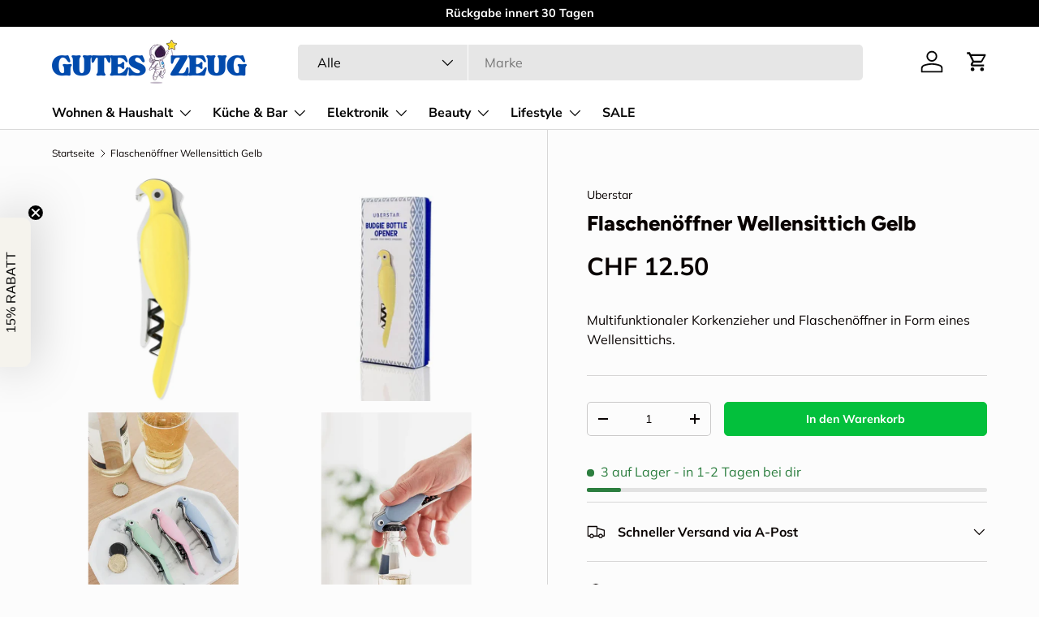

--- FILE ---
content_type: text/html; charset=utf-8
request_url: https://guteszeug.ch/products/flaschenoffner-wellensittich-gelb
body_size: 65547
content:
<!doctype html>
<html class="no-js" lang="de" dir="ltr">
<head><meta charset="utf-8">
<meta name="viewport" content="width=device-width,initial-scale=1">
<title>Flaschenöffner Wellensittich Gelb von Uberstar | Nur CHF 16.90 bei &ndash; guteszeug.ch</title><link rel="canonical" href="https://guteszeug.ch/products/flaschenoffner-wellensittich-gelb"><link rel="icon" href="//guteszeug.ch/cdn/shop/files/favicon_1.png?crop=center&height=48&v=1697714007&width=48" type="image/png">
  <link rel="apple-touch-icon" href="//guteszeug.ch/cdn/shop/files/favicon_1.png?crop=center&height=180&v=1697714007&width=180"><meta name="description" content="Flaschenöffner Wellensittich Gelb von Uberstar online bei guteszeug.ch kaufen. Lieferung aus der Schweiz direkt vom offiziellen Schweizer Importeur. Jetzt zuschlagen!"><meta property="og:site_name" content="guteszeug.ch">
<meta property="og:url" content="https://guteszeug.ch/products/flaschenoffner-wellensittich-gelb">
<meta property="og:title" content="Flaschenöffner Wellensittich Gelb von Uberstar | Nur CHF 16.90 bei">
<meta property="og:type" content="product">
<meta property="og:description" content="Flaschenöffner Wellensittich Gelb von Uberstar online bei guteszeug.ch kaufen. Lieferung aus der Schweiz direkt vom offiziellen Schweizer Importeur. Jetzt zuschlagen!"><meta property="og:image" content="http://guteszeug.ch/cdn/shop/files/9137-budgie-corkscrew-yellow-lr-removebg.png?crop=center&height=1200&v=1739832759&width=1200">
  <meta property="og:image:secure_url" content="https://guteszeug.ch/cdn/shop/files/9137-budgie-corkscrew-yellow-lr-removebg.png?crop=center&height=1200&v=1739832759&width=1200">
  <meta property="og:image:width" content="313">
  <meta property="og:image:height" content="1157"><meta property="og:price:amount" content="12.50">
  <meta property="og:price:currency" content="CHF"><meta name="twitter:card" content="summary_large_image">
<meta name="twitter:title" content="Flaschenöffner Wellensittich Gelb von Uberstar | Nur CHF 16.90 bei">
<meta name="twitter:description" content="Flaschenöffner Wellensittich Gelb von Uberstar online bei guteszeug.ch kaufen. Lieferung aus der Schweiz direkt vom offiziellen Schweizer Importeur. Jetzt zuschlagen!">
<link rel="preload" href="//guteszeug.ch/cdn/shop/t/17/assets/main.css?v=39030617625032399421748264143" as="style"><style data-shopify>
@font-face {
  font-family: Muli;
  font-weight: 400;
  font-style: normal;
  font-display: swap;
  src: url("//guteszeug.ch/cdn/fonts/muli/muli_n4.e949947cfff05efcc994b2e2db40359a04fa9a92.woff2") format("woff2"),
       url("//guteszeug.ch/cdn/fonts/muli/muli_n4.35355e4a0c27c9bc94d9af3f9bcb586d8229277a.woff") format("woff");
}
@font-face {
  font-family: Muli;
  font-weight: 700;
  font-style: normal;
  font-display: swap;
  src: url("//guteszeug.ch/cdn/fonts/muli/muli_n7.c8c44d0404947d89610714223e630c4cbe005587.woff2") format("woff2"),
       url("//guteszeug.ch/cdn/fonts/muli/muli_n7.4cbcffea6175d46b4d67e9408244a5b38c2ac568.woff") format("woff");
}
@font-face {
  font-family: Muli;
  font-weight: 400;
  font-style: italic;
  font-display: swap;
  src: url("//guteszeug.ch/cdn/fonts/muli/muli_i4.c0a1ea800bab5884ab82e4eb25a6bd25121bd08c.woff2") format("woff2"),
       url("//guteszeug.ch/cdn/fonts/muli/muli_i4.a6c39b1b31d876de7f99b3646461aa87120de6ed.woff") format("woff");
}
@font-face {
  font-family: Muli;
  font-weight: 700;
  font-style: italic;
  font-display: swap;
  src: url("//guteszeug.ch/cdn/fonts/muli/muli_i7.34eedbf231efa20bd065d55f6f71485730632c7b.woff2") format("woff2"),
       url("//guteszeug.ch/cdn/fonts/muli/muli_i7.2b4df846821493e68344d0b0212997d071bf38b7.woff") format("woff");
}
@font-face {
  font-family: Figtree;
  font-weight: 800;
  font-style: normal;
  font-display: swap;
  src: url("//guteszeug.ch/cdn/fonts/figtree/figtree_n8.9ff6d071825a72d8671959a058f3e57a9f1ff61f.woff2") format("woff2"),
       url("//guteszeug.ch/cdn/fonts/figtree/figtree_n8.717cfbca15cfe9904984ba933599ab134f457561.woff") format("woff");
}
@font-face {
  font-family: "Nunito Sans";
  font-weight: 700;
  font-style: normal;
  font-display: swap;
  src: url("//guteszeug.ch/cdn/fonts/nunito_sans/nunitosans_n7.25d963ed46da26098ebeab731e90d8802d989fa5.woff2") format("woff2"),
       url("//guteszeug.ch/cdn/fonts/nunito_sans/nunitosans_n7.d32e3219b3d2ec82285d3027bd673efc61a996c8.woff") format("woff");
}
:root {
      --bg-color: 252 252 252 / 1.0;
      --bg-color-og: 252 252 252 / 1.0;
      --heading-color: 9 3 2;
      --text-color: 9 3 2;
      --text-color-og: 9 3 2;
      --scrollbar-color: 9 3 2;
      --link-color: 9 3 2;
      --link-color-og: 9 3 2;
      --star-color: 255 149 0;--swatch-border-color-default: 203 202 202;
        --swatch-border-color-active: 131 128 127;
        --swatch-card-size: 24px;
        --swatch-variant-picker-size: 64px;--color-scheme-1-bg: 242 242 242 / 1.0;
      --color-scheme-1-grad: ;
      --color-scheme-1-heading: 9 3 2;
      --color-scheme-1-text: 9 3 2;
      --color-scheme-1-btn-bg: 9 3 2;
      --color-scheme-1-btn-text: 255 255 255;
      --color-scheme-1-btn-bg-hover: 54 48 47;--color-scheme-2-bg: 73 93 99 / 1.0;
      --color-scheme-2-grad: ;
      --color-scheme-2-heading: 255 255 255;
      --color-scheme-2-text: 255 255 255;
      --color-scheme-2-btn-bg: 255 255 255;
      --color-scheme-2-btn-text: 9 3 2;
      --color-scheme-2-btn-bg-hover: 226 225 225;--color-scheme-3-bg: 250 200 205 / 1.0;
      --color-scheme-3-grad: ;
      --color-scheme-3-heading: 9 3 2;
      --color-scheme-3-text: 9 3 2;
      --color-scheme-3-btn-bg: 9 3 2;
      --color-scheme-3-btn-text: 255 255 255;
      --color-scheme-3-btn-bg-hover: 54 48 47;

      --drawer-bg-color: 255 255 255 / 1.0;
      --drawer-text-color: 9 3 2;

      --panel-bg-color: 242 242 242 / 1.0;
      --panel-heading-color: 9 3 2;
      --panel-text-color: 9 3 2;

      --in-stock-text-color: 44 126 63;
      --low-stock-text-color: 44 126 63;
      --very-low-stock-text-color: 44 126 63;
      --no-stock-text-color: 119 119 119;
      --no-stock-backordered-text-color: 119 119 119;

      --error-bg-color: 252 237 238;
      --error-text-color: 180 12 28;
      --success-bg-color: 232 246 234;
      --success-text-color: 44 126 63;
      --info-bg-color: 228 237 250;
      --info-text-color: 26 102 210;

      --heading-font-family: Figtree, sans-serif;
      --heading-font-style: normal;
      --heading-font-weight: 800;
      --heading-scale-start: 6;

      --navigation-font-family: "Nunito Sans", sans-serif;
      --navigation-font-style: normal;
      --navigation-font-weight: 700;--heading-text-transform: none;
--subheading-text-transform: none;
      --body-font-family: Muli, sans-serif;
      --body-font-style: normal;
      --body-font-weight: 400;
      --body-font-size: 16;

      --section-gap: 48;
      --heading-gap: calc(8 * var(--space-unit));--grid-column-gap: 20px;--btn-bg-color: 3 192 60;
      --btn-bg-hover-color: 45 212 95;
      --btn-text-color: 255 255 255;
      --btn-bg-color-og: 3 192 60;
      --btn-text-color-og: 255 255 255;
      --btn-alt-bg-color: 255 255 255;
      --btn-alt-bg-alpha: 1.0;
      --btn-alt-text-color: 9 3 2;
      --btn-border-width: 1px;
      --btn-padding-y: 12px;

      
      --btn-border-radius: 5px;
      

      --btn-lg-border-radius: 50%;
      --btn-icon-border-radius: 50%;
      --input-with-btn-inner-radius: var(--btn-border-radius);

      --input-bg-color: 252 252 252 / 1.0;
      --input-text-color: 9 3 2;
      --input-border-width: 1px;
      --input-border-radius: 4px;
      --textarea-border-radius: 4px;
      --input-border-radius: 5px;
      --input-bg-color-diff-3: #f4f4f4;
      --input-bg-color-diff-6: #ededed;

      --modal-border-radius: 4px;
      --modal-overlay-color: 0 0 0;
      --modal-overlay-opacity: 0.4;
      --drawer-border-radius: 4px;
      --overlay-border-radius: 4px;

      --custom-label-bg-color: 35 2 46;
      --custom-label-text-color: 255 255 255;--sale-label-bg-color: 247 23 53;
      --sale-label-text-color: 255 255 255;--sold-out-label-bg-color: 73 93 99;
      --sold-out-label-text-color: 255 255 255;--new-label-bg-color: 250 200 205;
      --new-label-text-color: 9 3 2;--preorder-label-bg-color: 103 170 249;
      --preorder-label-text-color: 255 255 255;

      --collection-label-color: 0 126 18;

      --page-width: 1500px;
      --gutter-sm: 20px;
      --gutter-md: 32px;
      --gutter-lg: 64px;

      --payment-terms-bg-color: #fcfcfc;

      --coll-card-bg-color: #f7f7f7;
      --coll-card-border-color: rgba(0,0,0,0);

      --card-highlight-bg-color: #F9F9F9;
      --card-highlight-text-color: 85 85 85;
      --card-highlight-border-color: #e1e1e1;--blend-bg-color: #fcfcfc;
        
          --aos-animate-duration: 0.6s;
        

        
          --aos-min-width: 0;
        
      

      --reading-width: 48em;
    }

    @media (max-width: 769px) {
      :root {
        --reading-width: 36em;
      }
    }
  </style><link rel="stylesheet" href="//guteszeug.ch/cdn/shop/t/17/assets/main.css?v=39030617625032399421748264143">
  <script src="//guteszeug.ch/cdn/shop/t/17/assets/main.js?v=76476094356780495751748264143" defer="defer"></script><link rel="preload" href="//guteszeug.ch/cdn/fonts/muli/muli_n4.e949947cfff05efcc994b2e2db40359a04fa9a92.woff2" as="font" type="font/woff2" crossorigin fetchpriority="high"><link rel="preload" href="//guteszeug.ch/cdn/fonts/figtree/figtree_n8.9ff6d071825a72d8671959a058f3e57a9f1ff61f.woff2" as="font" type="font/woff2" crossorigin fetchpriority="high"><script>window.performance && window.performance.mark && window.performance.mark('shopify.content_for_header.start');</script><meta name="facebook-domain-verification" content="16rb42gt09i24mazf25dvivs0xvy9h">
<meta id="shopify-digital-wallet" name="shopify-digital-wallet" content="/46486945951/digital_wallets/dialog">
<meta name="shopify-checkout-api-token" content="d65dffd37eebef85c13f38803f300299">
<meta id="in-context-paypal-metadata" data-shop-id="46486945951" data-venmo-supported="false" data-environment="production" data-locale="de_DE" data-paypal-v4="true" data-currency="CHF">
<link rel="alternate" type="application/json+oembed" href="https://guteszeug.ch/products/flaschenoffner-wellensittich-gelb.oembed">
<script async="async" src="/checkouts/internal/preloads.js?locale=de-CH"></script>
<script id="shopify-features" type="application/json">{"accessToken":"d65dffd37eebef85c13f38803f300299","betas":["rich-media-storefront-analytics"],"domain":"guteszeug.ch","predictiveSearch":true,"shopId":46486945951,"locale":"de"}</script>
<script>var Shopify = Shopify || {};
Shopify.shop = "guteszeug-ch.myshopify.com";
Shopify.locale = "de";
Shopify.currency = {"active":"CHF","rate":"1.0"};
Shopify.country = "CH";
Shopify.theme = {"name":"Copy of Enterprise","id":181671002496,"schema_name":"Enterprise","schema_version":"1.6.2","theme_store_id":1657,"role":"main"};
Shopify.theme.handle = "null";
Shopify.theme.style = {"id":null,"handle":null};
Shopify.cdnHost = "guteszeug.ch/cdn";
Shopify.routes = Shopify.routes || {};
Shopify.routes.root = "/";</script>
<script type="module">!function(o){(o.Shopify=o.Shopify||{}).modules=!0}(window);</script>
<script>!function(o){function n(){var o=[];function n(){o.push(Array.prototype.slice.apply(arguments))}return n.q=o,n}var t=o.Shopify=o.Shopify||{};t.loadFeatures=n(),t.autoloadFeatures=n()}(window);</script>
<script id="shop-js-analytics" type="application/json">{"pageType":"product"}</script>
<script defer="defer" async type="module" src="//guteszeug.ch/cdn/shopifycloud/shop-js/modules/v2/client.init-shop-cart-sync_HUjMWWU5.de.esm.js"></script>
<script defer="defer" async type="module" src="//guteszeug.ch/cdn/shopifycloud/shop-js/modules/v2/chunk.common_QpfDqRK1.esm.js"></script>
<script type="module">
  await import("//guteszeug.ch/cdn/shopifycloud/shop-js/modules/v2/client.init-shop-cart-sync_HUjMWWU5.de.esm.js");
await import("//guteszeug.ch/cdn/shopifycloud/shop-js/modules/v2/chunk.common_QpfDqRK1.esm.js");

  window.Shopify.SignInWithShop?.initShopCartSync?.({"fedCMEnabled":true,"windoidEnabled":true});

</script>
<script>(function() {
  var isLoaded = false;
  function asyncLoad() {
    if (isLoaded) return;
    isLoaded = true;
    var urls = ["https:\/\/storage.googleapis.com\/pinterest_pixel_scripts\/guteszeug-ch.myshopify.com\/pinterest.js?shop=guteszeug-ch.myshopify.com","https:\/\/wiser.expertvillagemedia.com\/assets\/js\/wiser_script.js?shop=guteszeug-ch.myshopify.com"];
    for (var i = 0; i < urls.length; i++) {
      var s = document.createElement('script');
      s.type = 'text/javascript';
      s.async = true;
      s.src = urls[i];
      var x = document.getElementsByTagName('script')[0];
      x.parentNode.insertBefore(s, x);
    }
  };
  if(window.attachEvent) {
    window.attachEvent('onload', asyncLoad);
  } else {
    window.addEventListener('load', asyncLoad, false);
  }
})();</script>
<script id="__st">var __st={"a":46486945951,"offset":3600,"reqid":"70360880-9f74-43d2-8afd-462db601a7e9-1768759572","pageurl":"guteszeug.ch\/products\/flaschenoffner-wellensittich-gelb","u":"0816c33d9a1a","p":"product","rtyp":"product","rid":8547188867308};</script>
<script>window.ShopifyPaypalV4VisibilityTracking = true;</script>
<script id="captcha-bootstrap">!function(){'use strict';const t='contact',e='account',n='new_comment',o=[[t,t],['blogs',n],['comments',n],[t,'customer']],c=[[e,'customer_login'],[e,'guest_login'],[e,'recover_customer_password'],[e,'create_customer']],r=t=>t.map((([t,e])=>`form[action*='/${t}']:not([data-nocaptcha='true']) input[name='form_type'][value='${e}']`)).join(','),a=t=>()=>t?[...document.querySelectorAll(t)].map((t=>t.form)):[];function s(){const t=[...o],e=r(t);return a(e)}const i='password',u='form_key',d=['recaptcha-v3-token','g-recaptcha-response','h-captcha-response',i],f=()=>{try{return window.sessionStorage}catch{return}},m='__shopify_v',_=t=>t.elements[u];function p(t,e,n=!1){try{const o=window.sessionStorage,c=JSON.parse(o.getItem(e)),{data:r}=function(t){const{data:e,action:n}=t;return t[m]||n?{data:e,action:n}:{data:t,action:n}}(c);for(const[e,n]of Object.entries(r))t.elements[e]&&(t.elements[e].value=n);n&&o.removeItem(e)}catch(o){console.error('form repopulation failed',{error:o})}}const l='form_type',E='cptcha';function T(t){t.dataset[E]=!0}const w=window,h=w.document,L='Shopify',v='ce_forms',y='captcha';let A=!1;((t,e)=>{const n=(g='f06e6c50-85a8-45c8-87d0-21a2b65856fe',I='https://cdn.shopify.com/shopifycloud/storefront-forms-hcaptcha/ce_storefront_forms_captcha_hcaptcha.v1.5.2.iife.js',D={infoText:'Durch hCaptcha geschützt',privacyText:'Datenschutz',termsText:'Allgemeine Geschäftsbedingungen'},(t,e,n)=>{const o=w[L][v],c=o.bindForm;if(c)return c(t,g,e,D).then(n);var r;o.q.push([[t,g,e,D],n]),r=I,A||(h.body.append(Object.assign(h.createElement('script'),{id:'captcha-provider',async:!0,src:r})),A=!0)});var g,I,D;w[L]=w[L]||{},w[L][v]=w[L][v]||{},w[L][v].q=[],w[L][y]=w[L][y]||{},w[L][y].protect=function(t,e){n(t,void 0,e),T(t)},Object.freeze(w[L][y]),function(t,e,n,w,h,L){const[v,y,A,g]=function(t,e,n){const i=e?o:[],u=t?c:[],d=[...i,...u],f=r(d),m=r(i),_=r(d.filter((([t,e])=>n.includes(e))));return[a(f),a(m),a(_),s()]}(w,h,L),I=t=>{const e=t.target;return e instanceof HTMLFormElement?e:e&&e.form},D=t=>v().includes(t);t.addEventListener('submit',(t=>{const e=I(t);if(!e)return;const n=D(e)&&!e.dataset.hcaptchaBound&&!e.dataset.recaptchaBound,o=_(e),c=g().includes(e)&&(!o||!o.value);(n||c)&&t.preventDefault(),c&&!n&&(function(t){try{if(!f())return;!function(t){const e=f();if(!e)return;const n=_(t);if(!n)return;const o=n.value;o&&e.removeItem(o)}(t);const e=Array.from(Array(32),(()=>Math.random().toString(36)[2])).join('');!function(t,e){_(t)||t.append(Object.assign(document.createElement('input'),{type:'hidden',name:u})),t.elements[u].value=e}(t,e),function(t,e){const n=f();if(!n)return;const o=[...t.querySelectorAll(`input[type='${i}']`)].map((({name:t})=>t)),c=[...d,...o],r={};for(const[a,s]of new FormData(t).entries())c.includes(a)||(r[a]=s);n.setItem(e,JSON.stringify({[m]:1,action:t.action,data:r}))}(t,e)}catch(e){console.error('failed to persist form',e)}}(e),e.submit())}));const S=(t,e)=>{t&&!t.dataset[E]&&(n(t,e.some((e=>e===t))),T(t))};for(const o of['focusin','change'])t.addEventListener(o,(t=>{const e=I(t);D(e)&&S(e,y())}));const B=e.get('form_key'),M=e.get(l),P=B&&M;t.addEventListener('DOMContentLoaded',(()=>{const t=y();if(P)for(const e of t)e.elements[l].value===M&&p(e,B);[...new Set([...A(),...v().filter((t=>'true'===t.dataset.shopifyCaptcha))])].forEach((e=>S(e,t)))}))}(h,new URLSearchParams(w.location.search),n,t,e,['guest_login'])})(!0,!0)}();</script>
<script integrity="sha256-4kQ18oKyAcykRKYeNunJcIwy7WH5gtpwJnB7kiuLZ1E=" data-source-attribution="shopify.loadfeatures" defer="defer" src="//guteszeug.ch/cdn/shopifycloud/storefront/assets/storefront/load_feature-a0a9edcb.js" crossorigin="anonymous"></script>
<script data-source-attribution="shopify.dynamic_checkout.dynamic.init">var Shopify=Shopify||{};Shopify.PaymentButton=Shopify.PaymentButton||{isStorefrontPortableWallets:!0,init:function(){window.Shopify.PaymentButton.init=function(){};var t=document.createElement("script");t.src="https://guteszeug.ch/cdn/shopifycloud/portable-wallets/latest/portable-wallets.de.js",t.type="module",document.head.appendChild(t)}};
</script>
<script data-source-attribution="shopify.dynamic_checkout.buyer_consent">
  function portableWalletsHideBuyerConsent(e){var t=document.getElementById("shopify-buyer-consent"),n=document.getElementById("shopify-subscription-policy-button");t&&n&&(t.classList.add("hidden"),t.setAttribute("aria-hidden","true"),n.removeEventListener("click",e))}function portableWalletsShowBuyerConsent(e){var t=document.getElementById("shopify-buyer-consent"),n=document.getElementById("shopify-subscription-policy-button");t&&n&&(t.classList.remove("hidden"),t.removeAttribute("aria-hidden"),n.addEventListener("click",e))}window.Shopify?.PaymentButton&&(window.Shopify.PaymentButton.hideBuyerConsent=portableWalletsHideBuyerConsent,window.Shopify.PaymentButton.showBuyerConsent=portableWalletsShowBuyerConsent);
</script>
<script data-source-attribution="shopify.dynamic_checkout.cart.bootstrap">document.addEventListener("DOMContentLoaded",(function(){function t(){return document.querySelector("shopify-accelerated-checkout-cart, shopify-accelerated-checkout")}if(t())Shopify.PaymentButton.init();else{new MutationObserver((function(e,n){t()&&(Shopify.PaymentButton.init(),n.disconnect())})).observe(document.body,{childList:!0,subtree:!0})}}));
</script>
<link id="shopify-accelerated-checkout-styles" rel="stylesheet" media="screen" href="https://guteszeug.ch/cdn/shopifycloud/portable-wallets/latest/accelerated-checkout-backwards-compat.css" crossorigin="anonymous">
<style id="shopify-accelerated-checkout-cart">
        #shopify-buyer-consent {
  margin-top: 1em;
  display: inline-block;
  width: 100%;
}

#shopify-buyer-consent.hidden {
  display: none;
}

#shopify-subscription-policy-button {
  background: none;
  border: none;
  padding: 0;
  text-decoration: underline;
  font-size: inherit;
  cursor: pointer;
}

#shopify-subscription-policy-button::before {
  box-shadow: none;
}

      </style>
<script id="sections-script" data-sections="header,footer" defer="defer" src="//guteszeug.ch/cdn/shop/t/17/compiled_assets/scripts.js?v=58233"></script>
<script>window.performance && window.performance.mark && window.performance.mark('shopify.content_for_header.end');</script>
<script src="//guteszeug.ch/cdn/shop/t/17/assets/blur-messages.js?v=98620774460636405321748264143" defer="defer"></script>
    <script src="//guteszeug.ch/cdn/shop/t/17/assets/animate-on-scroll.js?v=15249566486942820451748264143" defer="defer"></script>
    <link rel="stylesheet" href="//guteszeug.ch/cdn/shop/t/17/assets/animate-on-scroll.css?v=116194678796051782541748264143">
  

  <script>document.documentElement.className = document.documentElement.className.replace('no-js', 'js');</script><!-- CC Custom Head Start --><!-- CC Custom Head End --><!-- SlideRule Script Start -->
        <script name="sliderule-tracking" data-ot-ignore>
(function(){
	slideruleData = {
    "version":"v0.0.1",
    "referralExclusion":"/(paypal|visa|MasterCard|clicksafe|arcot\.com|geschuetzteinkaufen|checkout\.shopify\.com|checkout\.rechargeapps\.com|portal\.afterpay\.com|payfort)/",
    "googleSignals":true,
    "anonymizeIp":true,
    "productClicks":true,
    "persistentUserId":true,
    "hideBranding":false,
    "ecommerce":{"currencyCode":"CHF",
    "impressions":[]},
    "pageType":"product",
	"destinations":{"google_analytics_4":{"measurementIds":["G-LES3LJB6WC"]}},
    "cookieUpdate":true
	}

	
		slideruleData.themeMode = "live"
	

	


	
	})();
</script>
<script async type="text/javascript" src=https://files.slideruletools.com/eluredils-g.js></script>
        <!-- SlideRule Script End -->
        <!-- BEGIN app block: shopify://apps/pinterest-pixel-tag-pintag/blocks/main/c8d98b0a-7e79-4190-aa0c-7b153fb120fc --><script>

    
    !function (e) {
        if (!window.pintrk) {
            window.pintrk = function () {
                window.pintrk.queue.push(
                    Array.prototype.slice.call(arguments))
            };
            let n = window.pintrk;
            n.queue = [], n.version = "3.0";
            let t = document.createElement("script");
            t.async = !0, t.src = e;
            let r = document.getElementsByTagName("script")[0];
            r.parentNode.insertBefore(t, r)
        }
    }("https://s.pinimg.com/ct/core.js");

    
    let found_the_button_jdfksjfks = appendAddToCart_jdfksjfks();
    if (!found_the_button_jdfksjfks) {
        tryAddToCartListen_jdfksjfks();
    }
    
        
    

    // let x_jdfksjfks = document.createElement("IMG");
    //              x_jdfksjfks.setAttribute("src", "https://ct.pinterest.com/v3/?tid=[[tag_id]]&event=init&noscript=1");
    //              x_jdfksjfks.setAttribute("width", "1");
    //              x_jdfksjfks.setAttribute("height", "1");
    //              x_jdfksjfks.setAttribute("alt", "pinterst");
    //              x_jdfksjfks.setAttribute("display", "none");
    //              document.body.appendChild(x_jdfksjfks);


    function appendAddToCart_jdfksjfks() {
        let found_the_button = false;
        try {

            let by_names = document.getElementsByName("add");
            let i;
            found_the_button = false;
            for (i = 0; i < by_names.length; i++) {
                found_the_button = true;
                (function () {
                    try {
                        let the_button = by_names[i];


                        console.log('Liquid Found button ' + the_button);
                        the_button.addEventListener('click', function () {
                            fire_add_to_cart_jdfksjfks()
                        })

                    } catch (ex) {
                    }
                })()
            }

            if (!found_the_button) {
                console.log('Looking for button by id');
                let buttonsByIds = [document.getElementById("addToCart"), document.getElementById("shopify_add_to_cart"), document.getElementById("addtocart_btn_id")];
                for (i = 0; i < buttonsByIds.length; i++) {
                    (function () {

                        let button_by_id = buttonsByIds[i];
                        if (button_by_id) {
                            found_the_button = true;
                            console.log('Found button by id');
                            button_by_id.addEventListener('click', function () {
                                fire_add_to_cart_jdfksjfks(product_extracted_by_yg)
                            })
                        }
                    })()
                }

            }

            if (!found_the_button) {
                let all_the_buttons = document.getElementsByTagName('button');
                for (i = 0; i < all_the_buttons.length; i++) {
                    (function () {

                        if (all_the_buttons[i].classList.contains("ProductForm__AddToCart")) {
                            console.log('Found button by class')
                            all_the_buttons[i].addEventListener('click', function () {
                                fire_add_to_cart_jdfksjfks(product_extracted_by_yg);
                            })
                        }
                    })()
                }

            }


            if (!found_the_button) {
                let all_the_buttonsfff = document.getElementsByTagName('button');
                for (i = 0; i < all_the_buttonsfff.length; i++) {
                    if (all_the_buttonsfff[i].id) {
                        (function () {
                            let the_iddd = all_the_buttonsfff[i].id;
                            if (the_iddd.toLowerCase().contains('addtocart') || the_iddd.toLowerCase().contains('add_to_cart') || the_iddd.toLowerCase().contains('add-to-cart')) {
                                console.log('Found button by id case')
                                all_the_buttonsfff[i].addEventListener('click', function () {
                                    fire_add_to_cart_jdfksjfks(product_extracted_by_yg);
                                })
                            }
                        })()
                    }
                }

            }

            if (!found_the_button) {
                let all_the_buttons = document.getElementsByTagName('button');
                for (i = 0; i < all_the_buttons.length; i++) {
                    (function () {

                        let found_one = Array.from(all_the_buttons[i].classList.values()).find(a => a.includes('add_to_cart') || a.includes('add-to-cart') || a.includes('addToCart'))
                        if (found_one) {
                            console.log('Found button by class strong search')

                            found_the_button = true;
                            all_the_buttons[i].addEventListener('click', function () {
                                fire_add_to_cart_jdfksjfks();
                            })
                        }
                    })()
                }

            }
        } catch (ex) {
        }

        return found_the_button;
    }

    function get_product_data_from_script_jdfksjfks() {
        let result = null;
        try {

            let scripts = document.getElementsByTagName('script');
            for (i = 0; i < scripts.length; i++) {
                const script_idd = scripts[i].id;
                if (script_idd) {
                    if (script_idd.toLowerCase().includes('productjson')) {
                        result = JSON.parse(document.getElementById(script_idd).innerText);
                        console.log('Found product json by id ' + script_idd)
                        break;
                    }
                }
            }
        } catch (ex) {
        }

        return result;
    }


    function get_product_data_jdfksjfks(the_button) {
        let result = null;
        try {

            let product_id = meta.product.id;
            let product_name = name;
            let queryString = window.location.search;
            let urlParams = new URLSearchParams(queryString);
            let variant_id = urlParams.get('variant')
            if (!variant_id) {
                variant_id = meta.product.variants[0].id;
            }

            let price = null;
            for (i = 0; i < meta.product.variants.length; i++) {
                if (variant_id.toString() === meta.product.variants[i].id.toString()) {
                    price = meta.product.variants[i].price;
                    break;
                }
            }

            if (price) {
                price = price / 100;
            }
            result = {product_id: product_id, product_name: product_name, variant_id: variant_id, price: price}
            console.log("Returning product")
            console.log(result)
        } catch (ex) {
        }

        if (!result) {
            result = get_product_data_from_script_jdfksjfks();
        }

        try {

            if (!result) {
                try {

                    let grand_parent = the_button.parentElement.parentElement.parentElement;
                    let product_json_str = grand_parent.getElementsByClassName('product-json')[0].text;
                    result = JSON.parse(product_json_str);
                } catch (ex) {
                    try {

                        let grand_parent = the_button.parentElement.parentElement.parentElement.parentElement;
                        let product_json_str = grand_parent.dataset["jsonProduct"];
                        result = JSON.parse(product_json_str);
                        result.name = result.handle;
                        result.price = result.variants[0].price;
                        result.product_id = result.id;
                    } catch (ex) {
                        let grand_parent = the_button.parentElement.parentElement.parentElement.parentElement.parentElement.parentElement;
                        let product_json_str = grand_parent.dataset["jsonProduct"];
                        result = JSON.parse(product_json_str);
                        result.name = result.handle;
                        result.price = result.variants[0].price;
                        result.product_id = result.id;
                    }
                }
            }

            if (!result) {
                let the_element = the_button.parentNode.parentNode.parentNode.parentNode;
                result = JSON.parse(the_element.dataset['product'])
            }
        } catch (ex) {
        }

        return result;
    }


    function tryAddToCartListen_jdfksjfks() {
        try {
            let all_ads_to_carts = document.getElementsByName('add');
            for (i = 0; i < all_ads_to_carts.length; i++) {
                (function () {
                    try {

                        console.log("Liquid Yea found button " + product_extracted_by_yg.price)


                        all_ads_to_carts[i].addEventListener('click', function () {
                            fire_add_to_cart_jdfksjfks()
                        })
                    } catch (ex) {
                    }

                }()); // immediate invocation
            }
        } catch (ex) {
        }
    }


    function fire_add_to_cart_jdfksjfks() {
        
    }


    function get_email_dfkfds() {
        let result = '';
        try {
            result = Shopify.checkout.email;
        } catch (ex) {

        }
        return result;
    }

</script>
<!-- END app block --><!-- BEGIN app block: shopify://apps/judge-me-reviews/blocks/judgeme_core/61ccd3b1-a9f2-4160-9fe9-4fec8413e5d8 --><!-- Start of Judge.me Core -->






<link rel="dns-prefetch" href="https://cdnwidget.judge.me">
<link rel="dns-prefetch" href="https://cdn.judge.me">
<link rel="dns-prefetch" href="https://cdn1.judge.me">
<link rel="dns-prefetch" href="https://api.judge.me">

<script data-cfasync='false' class='jdgm-settings-script'>window.jdgmSettings={"pagination":5,"disable_web_reviews":false,"badge_no_review_text":"Keine Bewertungen","badge_n_reviews_text":"{{ n }} Bewertung/Bewertungen","badge_star_color":"#EEBF12","hide_badge_preview_if_no_reviews":true,"badge_hide_text":false,"enforce_center_preview_badge":false,"widget_title":"Kundenbewertungen","widget_open_form_text":"Produkt Bewerten","widget_close_form_text":"Bewertung abbrechen","widget_refresh_page_text":"Seite aktualisieren","widget_summary_text":"Basierend auf {{ number_of_reviews }} Bewertung/Bewertungen","widget_no_review_text":"Sei der Erste, der eine Bewertung schreibt","widget_name_field_text":"Nickname / Name","widget_verified_name_field_text":"Nickname / Name (öffentlich)","widget_name_placeholder_text":"Gib deinen Namen / Nicknamen ein (öffentlich)","widget_required_field_error_text":"Dieses Feld ist erforderlich.","widget_email_field_text":"E-Mail-Adresse","widget_verified_email_field_text":"Verifizierte E-Mail (privat, kann nicht bearbeitet werden)","widget_email_placeholder_text":"Gib deine E-Mail ein (wird nicht veröffentlicht)","widget_email_field_error_text":"Bitte gib eine gültige E-Mail-Adresse ein.","widget_rating_field_text":"Bewertung","widget_review_title_field_text":"Bewertungstitel","widget_review_title_placeholder_text":"Wie fasst du deine Bewertung zusammen?","widget_review_body_field_text":"Bewertungsinhalt","widget_review_body_placeholder_text":"Schreibe deine Bewertung hier","widget_pictures_field_text":"Bild/Video (optional)","widget_submit_review_text":"Bewertung absenden","widget_submit_verified_review_text":"Verifizierte Bewertung abschicken","widget_submit_success_msg_with_auto_publish":"Dankeschön! Bitte aktualisiere die Seite in ein paar Augenblicken, um deine Bewertung zu sehen. Du kannst deine Bewertung entfernen oder\nbearbeiten, indem du dich bei \u003ca href='https://judge.me/login' target='_blank' rel='nofollow noopener'\u003eJudge.me\u003c/a\u003e anmeldest","widget_submit_success_msg_no_auto_publish":"Vielen Dank! Ihre Bewertung wird veröffentlicht, sobald sie vom Shop-Administrator genehmigt wurde. Sie können Ihre Bewertung entfernen oder bearbeiten, indem Sie sich bei \u003ca href='https://judge.me/login' target='_blank' rel='nofollow noopener'\u003eJudge.me\u003c/a\u003e anmelden","widget_show_default_reviews_out_of_total_text":"Es werden {{ n_reviews_shown }} von {{ n_reviews }} Bewertungen angezeigt.","widget_show_all_link_text":"Alle anzeigen","widget_show_less_link_text":"Weniger anzeigen","widget_author_said_text":"{{ reviewer_name }} sagte:","widget_days_text":"vor {{ n }} Tag/Tagen","widget_weeks_text":"vor {{ n }} Woche/Wochen","widget_months_text":"vor {{ n }} Monat/Monaten","widget_years_text":"vor {{ n }} Jahr/Jahren","widget_yesterday_text":"Gestern","widget_today_text":"Heute","widget_replied_text":"\u003e\u003e {{ shop_name }} antwortete:","widget_read_more_text":"Mehr lesen","widget_reviewer_name_as_initial":"last_initial","widget_rating_filter_color":"#fbcd0a","widget_rating_filter_see_all_text":"Alle Bewertungen anzeigen","widget_sorting_most_recent_text":"Neueste","widget_sorting_highest_rating_text":"Höchste Bewertung","widget_sorting_lowest_rating_text":"Niedrigste Bewertung","widget_sorting_with_pictures_text":"Nur Bilder","widget_sorting_most_helpful_text":"Hilfreichste","widget_open_question_form_text":"Eine Frage stellen","widget_reviews_subtab_text":"Bewertungen","widget_questions_subtab_text":"Fragen","widget_question_label_text":"Frage","widget_answer_label_text":"Antwort","widget_question_placeholder_text":"Schreiben Sie hier Ihre Frage","widget_submit_question_text":"Frage absenden","widget_question_submit_success_text":"Vielen Dank für Ihre Frage! Wir werden Sie benachrichtigen, sobald sie beantwortet wird.","widget_star_color":"#EEBF12","verified_badge_text":"Verifiziert","verified_badge_bg_color":"","verified_badge_text_color":"","verified_badge_placement":"left-of-reviewer-name","widget_review_max_height":"","widget_hide_border":false,"widget_social_share":false,"widget_thumb":false,"widget_review_location_show":true,"widget_location_format":"full_country_name","all_reviews_include_out_of_store_products":true,"all_reviews_out_of_store_text":"(außerhalb des Shops)","all_reviews_pagination":100,"all_reviews_product_name_prefix_text":"über","enable_review_pictures":true,"enable_question_anwser":false,"widget_theme":"leex","review_date_format":"dd/mm/yyyy","default_sort_method":"most-recent","widget_product_reviews_subtab_text":"Produktbewertungen","widget_shop_reviews_subtab_text":"Shop-Bewertungen","widget_other_products_reviews_text":"Bewertungen für andere Produkte","widget_store_reviews_subtab_text":"Shop-Bewertungen","widget_no_store_reviews_text":"Dieser Shop hat noch keine Bewertungen erhalten","widget_web_restriction_product_reviews_text":"Dieses Produkt hat noch keine Bewertungen erhalten","widget_no_items_text":"Keine Elemente gefunden","widget_show_more_text":"Mehr anzeigen","widget_write_a_store_review_text":"Shop-Bewertung schreiben","widget_other_languages_heading":"Bewertungen in anderen Sprachen","widget_translate_review_text":"Bewertung übersetzen nach {{ language }}","widget_translating_review_text":"Übersetzung läuft...","widget_show_original_translation_text":"Original anzeigen ({{ language }})","widget_translate_review_failed_text":"Bewertung konnte nicht übersetzt werden.","widget_translate_review_retry_text":"Erneut versuchen","widget_translate_review_try_again_later_text":"Versuchen Sie es später noch einmal","show_product_url_for_grouped_product":false,"widget_sorting_pictures_first_text":"Bilder zuerst","show_pictures_on_all_rev_page_mobile":false,"show_pictures_on_all_rev_page_desktop":false,"floating_tab_hide_mobile_install_preference":false,"floating_tab_button_name":"★ Bewertungen","floating_tab_title":"Lassen Sie Kunden für uns sprechen","floating_tab_button_color":"#3668BE","floating_tab_button_background_color":"#ffffff","floating_tab_url":"","floating_tab_url_enabled":false,"floating_tab_tab_style":"stars","all_reviews_text_badge_text":"Kunden bewerten uns mit {{ shop.metafields.judgeme.all_reviews_rating | round: 1 }}/5 basierend auf {{ shop.metafields.judgeme.all_reviews_count }} Bewertungen.","all_reviews_text_badge_text_branded_style":"{{ shop.metafields.judgeme.all_reviews_rating | round: 1 }} von 5 Sternen basierend auf {{ shop.metafields.judgeme.all_reviews_count }} Bewertungen","is_all_reviews_text_badge_a_link":false,"show_stars_for_all_reviews_text_badge":false,"all_reviews_text_badge_url":"","all_reviews_text_style":"branded","all_reviews_text_color_style":"judgeme_brand_color","all_reviews_text_color":"#108474","all_reviews_text_show_jm_brand":true,"featured_carousel_show_header":true,"featured_carousel_title":"Lassen Sie Kunden für uns sprechen","testimonials_carousel_title":"Kunden sagen uns","videos_carousel_title":"Echte Kunden-Geschichten","cards_carousel_title":"Kunden sagen uns","featured_carousel_count_text":"aus {{ n }} Bewertungen","featured_carousel_add_link_to_all_reviews_page":false,"featured_carousel_url":"","featured_carousel_show_images":true,"featured_carousel_autoslide_interval":5,"featured_carousel_arrows_on_the_sides":false,"featured_carousel_height":250,"featured_carousel_width":80,"featured_carousel_image_size":0,"featured_carousel_image_height":250,"featured_carousel_arrow_color":"#eeeeee","verified_count_badge_style":"branded","verified_count_badge_orientation":"horizontal","verified_count_badge_color_style":"judgeme_brand_color","verified_count_badge_color":"#108474","is_verified_count_badge_a_link":false,"verified_count_badge_url":"","verified_count_badge_show_jm_brand":true,"widget_rating_preset_default":5,"widget_first_sub_tab":"product-reviews","widget_show_histogram":true,"widget_histogram_use_custom_color":false,"widget_pagination_use_custom_color":false,"widget_star_use_custom_color":false,"widget_verified_badge_use_custom_color":false,"widget_write_review_use_custom_color":false,"picture_reminder_submit_button":"Upload Pictures","enable_review_videos":false,"mute_video_by_default":false,"widget_sorting_videos_first_text":"Videos zuerst","widget_review_pending_text":"Ausstehend","featured_carousel_items_for_large_screen":3,"social_share_options_order":"Facebook,Twitter","remove_microdata_snippet":true,"disable_json_ld":false,"enable_json_ld_products":false,"preview_badge_show_question_text":false,"preview_badge_no_question_text":"Keine Fragen","preview_badge_n_question_text":"{{ number_of_questions }} Frage/Fragen","qa_badge_show_icon":false,"qa_badge_position":"same-row","remove_judgeme_branding":true,"widget_add_search_bar":false,"widget_search_bar_placeholder":"Suchen","widget_sorting_verified_only_text":"Nur verifizierte","featured_carousel_theme":"default","featured_carousel_show_rating":true,"featured_carousel_show_title":true,"featured_carousel_show_body":true,"featured_carousel_show_date":false,"featured_carousel_show_reviewer":true,"featured_carousel_show_product":false,"featured_carousel_header_background_color":"#108474","featured_carousel_header_text_color":"#ffffff","featured_carousel_name_product_separator":"reviewed","featured_carousel_full_star_background":"#108474","featured_carousel_empty_star_background":"#dadada","featured_carousel_vertical_theme_background":"#f9fafb","featured_carousel_verified_badge_enable":true,"featured_carousel_verified_badge_color":"#108474","featured_carousel_border_style":"round","featured_carousel_review_line_length_limit":3,"featured_carousel_more_reviews_button_text":"Mehr Bewertungen lesen","featured_carousel_view_product_button_text":"Produkt ansehen","all_reviews_page_load_reviews_on":"scroll","all_reviews_page_load_more_text":"Mehr Bewertungen laden","disable_fb_tab_reviews":false,"enable_ajax_cdn_cache":false,"widget_advanced_speed_features":5,"widget_public_name_text":"öffentlich angezeigt als","default_reviewer_name":"Max Mustermann","default_reviewer_name_has_non_latin":true,"widget_reviewer_anonymous":"Anonym","medals_widget_title":"Judge.me Bewertungsmedaillen","medals_widget_background_color":"#f9fafb","medals_widget_position":"footer_all_pages","medals_widget_border_color":"#f9fafb","medals_widget_verified_text_position":"left","medals_widget_use_monochromatic_version":false,"medals_widget_elements_color":"#108474","show_reviewer_avatar":true,"widget_invalid_yt_video_url_error_text":"Keine YouTube-Video-URL","widget_max_length_field_error_text":"Bitte geben Sie nicht mehr als {0} Zeichen ein.","widget_show_country_flag":true,"widget_show_collected_via_shop_app":true,"widget_verified_by_shop_badge_style":"light","widget_verified_by_shop_text":"Verifiziert vom Shop","widget_show_photo_gallery":false,"widget_load_with_code_splitting":true,"widget_ugc_install_preference":false,"widget_ugc_title":"Von uns hergestellt, von Ihnen geteilt","widget_ugc_subtitle":"Markieren Sie uns, um Ihr Bild auf unserer Seite zu sehen","widget_ugc_arrows_color":"#ffffff","widget_ugc_primary_button_text":"Jetzt kaufen","widget_ugc_primary_button_background_color":"#108474","widget_ugc_primary_button_text_color":"#ffffff","widget_ugc_primary_button_border_width":"0","widget_ugc_primary_button_border_style":"none","widget_ugc_primary_button_border_color":"#108474","widget_ugc_primary_button_border_radius":"25","widget_ugc_secondary_button_text":"Mehr laden","widget_ugc_secondary_button_background_color":"#ffffff","widget_ugc_secondary_button_text_color":"#108474","widget_ugc_secondary_button_border_width":"2","widget_ugc_secondary_button_border_style":"solid","widget_ugc_secondary_button_border_color":"#108474","widget_ugc_secondary_button_border_radius":"25","widget_ugc_reviews_button_text":"Bewertungen ansehen","widget_ugc_reviews_button_background_color":"#ffffff","widget_ugc_reviews_button_text_color":"#108474","widget_ugc_reviews_button_border_width":"2","widget_ugc_reviews_button_border_style":"solid","widget_ugc_reviews_button_border_color":"#108474","widget_ugc_reviews_button_border_radius":"25","widget_ugc_reviews_button_link_to":"judgeme-reviews-page","widget_ugc_show_post_date":true,"widget_ugc_max_width":"800","widget_rating_metafield_value_type":true,"widget_primary_color":"#1E66C5","widget_enable_secondary_color":false,"widget_secondary_color":"#edf5f5","widget_summary_average_rating_text":"{{ average_rating }} von 5","widget_media_grid_title":"Kundenfotos \u0026 -videos","widget_media_grid_see_more_text":"Mehr anzeigen","widget_round_style":true,"widget_show_product_medals":false,"widget_verified_by_judgeme_text":"Verifiziert von Judge.me","widget_show_store_medals":true,"widget_verified_by_judgeme_text_in_store_medals":"Verifiziert von Judge.me","widget_media_field_exceed_quantity_message":"Entschuldigung, wir können nur {{ max_media }} für eine Bewertung akzeptieren.","widget_media_field_exceed_limit_message":"{{ file_name }} ist zu groß, bitte wähle einen {{ media_type }} kleiner als {{ size_limit }} MB.","widget_review_submitted_text":"Bewertung abgesendet!","widget_question_submitted_text":"Frage abgesendet!","widget_close_form_text_question":"Abbrechen","widget_write_your_answer_here_text":"Schreiben deine Antwort hier","widget_enabled_branded_link":true,"widget_show_collected_by_judgeme":true,"widget_reviewer_name_color":"","widget_write_review_text_color":"","widget_write_review_bg_color":"","widget_collected_by_judgeme_text":"gesammelt von guteszeug.ch","widget_pagination_type":"standard","widget_load_more_text":"Mehr laden","widget_load_more_color":"#108474","widget_full_review_text":"Vollständige Bewertung","widget_read_more_reviews_text":"Mehr Bewertungen lesen","widget_read_questions_text":"Fragen lesen","widget_questions_and_answers_text":"Fragen \u0026 Antworten","widget_verified_by_text":"Verifiziert von","widget_verified_text":"Verifiziert","widget_number_of_reviews_text":"{{ number_of_reviews }} Bewertungen","widget_back_button_text":"Zurück","widget_next_button_text":"Weiter","widget_custom_forms_filter_button":"Filter","custom_forms_style":"horizontal","widget_show_review_information":false,"how_reviews_are_collected":"Wie werden Bewertungen gesammelt?","widget_show_review_keywords":false,"widget_gdpr_statement":"Wie wir Ihre Daten verwenden: Wir kontaktieren Sie nur bezüglich der von Ihnen abgegebenen Bewertung und nur, wenn nötig. Durch das Absenden Ihrer Bewertung stimmen Sie den \u003ca href='https://judge.me/terms' target='_blank' rel='nofollow noopener'\u003eNutzungsbedingungen\u003c/a\u003e, der \u003ca href='https://judge.me/privacy' target='_blank' rel='nofollow noopener'\u003eDatenschutzrichtlinie\u003c/a\u003e und den \u003ca href='https://judge.me/content-policy' target='_blank' rel='nofollow noopener'\u003eInhaltsrichtlinien\u003c/a\u003e von Judge.me zu.","widget_multilingual_sorting_enabled":false,"widget_translate_review_content_enabled":false,"widget_translate_review_content_method":"manual","popup_widget_review_selection":"automatically_with_pictures","popup_widget_round_border_style":true,"popup_widget_show_title":true,"popup_widget_show_body":true,"popup_widget_show_reviewer":false,"popup_widget_show_product":true,"popup_widget_show_pictures":true,"popup_widget_use_review_picture":true,"popup_widget_show_on_home_page":true,"popup_widget_show_on_product_page":true,"popup_widget_show_on_collection_page":true,"popup_widget_show_on_cart_page":true,"popup_widget_position":"bottom_left","popup_widget_first_review_delay":5,"popup_widget_duration":5,"popup_widget_interval":5,"popup_widget_review_count":5,"popup_widget_hide_on_mobile":true,"review_snippet_widget_round_border_style":true,"review_snippet_widget_card_color":"#FFFFFF","review_snippet_widget_slider_arrows_background_color":"#FFFFFF","review_snippet_widget_slider_arrows_color":"#000000","review_snippet_widget_star_color":"#FFB100","show_product_variant":false,"all_reviews_product_variant_label_text":"Variante: ","widget_show_verified_branding":false,"widget_ai_summary_title":"Kunden sagen","widget_ai_summary_disclaimer":"KI-gestützte Bewertungszusammenfassung basierend auf aktuellen Kundenbewertungen","widget_show_ai_summary":false,"widget_show_ai_summary_bg":false,"widget_show_review_title_input":true,"redirect_reviewers_invited_via_email":"external_form","request_store_review_after_product_review":true,"request_review_other_products_in_order":true,"review_form_color_scheme":"default","review_form_corner_style":"square","review_form_star_color":{},"review_form_text_color":"#333333","review_form_background_color":"#ffffff","review_form_field_background_color":"#fafafa","review_form_button_color":{},"review_form_button_text_color":"#ffffff","review_form_modal_overlay_color":"#000000","review_content_screen_title_text":"Wie würden Sie dieses Produkt bewerten?","review_content_introduction_text":"Wir würden uns freuen, wenn Sie etwas über Ihre Erfahrung teilen würden.","store_review_form_title_text":"Wie würden Sie diesen Shop bewerten?","store_review_form_introduction_text":"Wir würden uns freuen, wenn Sie etwas über Ihre Erfahrung teilen würden.","show_review_guidance_text":true,"one_star_review_guidance_text":"Schlecht","five_star_review_guidance_text":"Großartig","customer_information_screen_title_text":"Über Sie","customer_information_introduction_text":"Bitte teilen Sie uns mehr über sich mit.","custom_questions_screen_title_text":"Ihre Erfahrung im Detail","custom_questions_introduction_text":"Hier sind einige Fragen, die uns helfen, mehr über Ihre Erfahrung zu verstehen.","review_submitted_screen_title_text":"Vielen Dank für Ihre Bewertung!","review_submitted_screen_thank_you_text":"Wir verarbeiten sie und sie wird bald im Shop erscheinen.","review_submitted_screen_email_verification_text":"Bitte bestätigen Sie Ihre E-Mail-Adresse, indem Sie auf den Link klicken, den wir Ihnen gerade gesendet haben. Dies hilft uns, die Bewertungen authentisch zu halten.","review_submitted_request_store_review_text":"Möchten Sie Ihre Erfahrung beim Einkaufen bei uns teilen?","review_submitted_review_other_products_text":"Möchten Sie diese Produkte bewerten?","store_review_screen_title_text":"Möchten Sie Ihre Erfahrung mit uns teilen?","store_review_introduction_text":"Wir würden uns freuen, wenn Sie etwas über Ihre Erfahrung teilen würden.","reviewer_media_screen_title_picture_text":"Bild teilen","reviewer_media_introduction_picture_text":"Laden Sie ein Foto hoch, um Ihre Bewertung zu unterstützen.","reviewer_media_screen_title_video_text":"Video teilen","reviewer_media_introduction_video_text":"Laden Sie ein Video hoch, um Ihre Bewertung zu unterstützen.","reviewer_media_screen_title_picture_or_video_text":"Bild oder Video teilen","reviewer_media_introduction_picture_or_video_text":"Laden Sie ein Foto oder Video hoch, um Ihre Bewertung zu unterstützen.","reviewer_media_youtube_url_text":"Fügen Sie hier Ihre Youtube-URL ein","advanced_settings_next_step_button_text":"Weiter","advanced_settings_close_review_button_text":"Schließen","modal_write_review_flow":false,"write_review_flow_required_text":"Erforderlich","write_review_flow_privacy_message_text":"Wir respektieren Ihre Privatsphäre.","write_review_flow_anonymous_text":"Bewertung als anonym","write_review_flow_visibility_text":"Dies wird nicht für andere Kunden sichtbar sein.","write_review_flow_multiple_selection_help_text":"Wählen Sie so viele aus, wie Sie möchten","write_review_flow_single_selection_help_text":"Wählen Sie eine Option","write_review_flow_required_field_error_text":"Dieses Feld ist erforderlich","write_review_flow_invalid_email_error_text":"Bitte geben Sie eine gültige E-Mail-Adresse ein","write_review_flow_max_length_error_text":"Max. {{ max_length }} Zeichen.","write_review_flow_media_upload_text":"\u003cb\u003eZum Hochladen klicken\u003c/b\u003e oder ziehen und ablegen","write_review_flow_gdpr_statement":"Wir kontaktieren Sie nur bei Bedarf bezüglich Ihrer Bewertung. Mit dem Absenden Ihrer Bewertung stimmen Sie unseren \u003ca href='https://judge.me/terms' target='_blank' rel='nofollow noopener'\u003eGeschäftsbedingungen\u003c/a\u003e und unserer \u003ca href='https://judge.me/privacy' target='_blank' rel='nofollow noopener'\u003eDatenschutzrichtlinie\u003c/a\u003e zu.","rating_only_reviews_enabled":false,"show_negative_reviews_help_screen":false,"new_review_flow_help_screen_rating_threshold":3,"negative_review_resolution_screen_title_text":"Erzählen Sie uns mehr","negative_review_resolution_text":"Ihre Erfahrung ist uns wichtig. Falls es Probleme mit Ihrem Kauf gab, sind wir hier, um zu helfen. Zögern Sie nicht, uns zu kontaktieren, wir würden gerne die Gelegenheit haben, die Dinge zu korrigieren.","negative_review_resolution_button_text":"Kontaktieren Sie uns","negative_review_resolution_proceed_with_review_text":"Hinterlassen Sie eine Bewertung","negative_review_resolution_subject":"Problem mit dem Kauf von {{ shop_name }}.{{ order_name }}","preview_badge_collection_page_install_status":false,"widget_review_custom_css":"","preview_badge_custom_css":"","preview_badge_stars_count":"5-stars","featured_carousel_custom_css":"","floating_tab_custom_css":"","all_reviews_widget_custom_css":"","medals_widget_custom_css":"","verified_badge_custom_css":"","all_reviews_text_custom_css":"","transparency_badges_collected_via_store_invite":false,"transparency_badges_from_another_provider":false,"transparency_badges_collected_from_store_visitor":false,"transparency_badges_collected_by_verified_review_provider":false,"transparency_badges_earned_reward":false,"transparency_badges_collected_via_store_invite_text":"Bewertung gesammelt durch eine Einladung zum Shop","transparency_badges_from_another_provider_text":"Bewertung gesammelt von einem anderen Anbieter","transparency_badges_collected_from_store_visitor_text":"Bewertung gesammelt von einem Shop-Besucher","transparency_badges_written_in_google_text":"Bewertung in Google geschrieben","transparency_badges_written_in_etsy_text":"Bewertung in Etsy geschrieben","transparency_badges_written_in_shop_app_text":"Bewertung in Shop App geschrieben","transparency_badges_earned_reward_text":"Bewertung erhielt eine Belohnung für zukünftige Bestellungen","product_review_widget_per_page":6,"widget_store_review_label_text":"Shop-Bewertung","checkout_comment_extension_title_on_product_page":"Customer Comments","checkout_comment_extension_num_latest_comment_show":5,"checkout_comment_extension_format":"name_and_timestamp","checkout_comment_customer_name":"last_initial","checkout_comment_comment_notification":true,"preview_badge_collection_page_install_preference":false,"preview_badge_home_page_install_preference":false,"preview_badge_product_page_install_preference":false,"review_widget_install_preference":"","review_carousel_install_preference":false,"floating_reviews_tab_install_preference":"none","verified_reviews_count_badge_install_preference":false,"all_reviews_text_install_preference":false,"review_widget_best_location":false,"judgeme_medals_install_preference":false,"review_widget_revamp_enabled":false,"review_widget_qna_enabled":false,"review_widget_header_theme":"minimal","review_widget_widget_title_enabled":true,"review_widget_header_text_size":"medium","review_widget_header_text_weight":"regular","review_widget_average_rating_style":"compact","review_widget_bar_chart_enabled":true,"review_widget_bar_chart_type":"numbers","review_widget_bar_chart_style":"standard","review_widget_expanded_media_gallery_enabled":false,"review_widget_reviews_section_theme":"standard","review_widget_image_style":"thumbnails","review_widget_review_image_ratio":"square","review_widget_stars_size":"medium","review_widget_verified_badge":"standard_text","review_widget_review_title_text_size":"medium","review_widget_review_text_size":"medium","review_widget_review_text_length":"medium","review_widget_number_of_columns_desktop":3,"review_widget_carousel_transition_speed":5,"review_widget_custom_questions_answers_display":"always","review_widget_button_text_color":"#FFFFFF","review_widget_text_color":"#000000","review_widget_lighter_text_color":"#7B7B7B","review_widget_corner_styling":"soft","review_widget_review_word_singular":"Bewertung","review_widget_review_word_plural":"Bewertungen","review_widget_voting_label":"Hilfreich?","review_widget_shop_reply_label":"Antwort von {{ shop_name }}:","review_widget_filters_title":"Filter","qna_widget_question_word_singular":"Frage","qna_widget_question_word_plural":"Fragen","qna_widget_answer_reply_label":"Antwort von {{ answerer_name }}:","qna_content_screen_title_text":"Frage dieses Produkts stellen","qna_widget_question_required_field_error_text":"Bitte geben Sie Ihre Frage ein.","qna_widget_flow_gdpr_statement":"Wir kontaktieren Sie nur bei Bedarf bezüglich Ihrer Frage. Mit dem Absenden Ihrer Frage stimmen Sie unseren \u003ca href='https://judge.me/terms' target='_blank' rel='nofollow noopener'\u003eGeschäftsbedingungen\u003c/a\u003e und unserer \u003ca href='https://judge.me/privacy' target='_blank' rel='nofollow noopener'\u003eDatenschutzrichtlinie\u003c/a\u003e zu.","qna_widget_question_submitted_text":"Danke für Ihre Frage!","qna_widget_close_form_text_question":"Schließen","qna_widget_question_submit_success_text":"Wir werden Ihnen per E-Mail informieren, wenn wir Ihre Frage beantworten.","all_reviews_widget_v2025_enabled":false,"all_reviews_widget_v2025_header_theme":"default","all_reviews_widget_v2025_widget_title_enabled":true,"all_reviews_widget_v2025_header_text_size":"medium","all_reviews_widget_v2025_header_text_weight":"regular","all_reviews_widget_v2025_average_rating_style":"compact","all_reviews_widget_v2025_bar_chart_enabled":true,"all_reviews_widget_v2025_bar_chart_type":"numbers","all_reviews_widget_v2025_bar_chart_style":"standard","all_reviews_widget_v2025_expanded_media_gallery_enabled":false,"all_reviews_widget_v2025_show_store_medals":true,"all_reviews_widget_v2025_show_photo_gallery":true,"all_reviews_widget_v2025_show_review_keywords":false,"all_reviews_widget_v2025_show_ai_summary":false,"all_reviews_widget_v2025_show_ai_summary_bg":false,"all_reviews_widget_v2025_add_search_bar":false,"all_reviews_widget_v2025_default_sort_method":"most-recent","all_reviews_widget_v2025_reviews_per_page":10,"all_reviews_widget_v2025_reviews_section_theme":"default","all_reviews_widget_v2025_image_style":"thumbnails","all_reviews_widget_v2025_review_image_ratio":"square","all_reviews_widget_v2025_stars_size":"medium","all_reviews_widget_v2025_verified_badge":"bold_badge","all_reviews_widget_v2025_review_title_text_size":"medium","all_reviews_widget_v2025_review_text_size":"medium","all_reviews_widget_v2025_review_text_length":"medium","all_reviews_widget_v2025_number_of_columns_desktop":3,"all_reviews_widget_v2025_carousel_transition_speed":5,"all_reviews_widget_v2025_custom_questions_answers_display":"always","all_reviews_widget_v2025_show_product_variant":false,"all_reviews_widget_v2025_show_reviewer_avatar":true,"all_reviews_widget_v2025_reviewer_name_as_initial":"","all_reviews_widget_v2025_review_location_show":false,"all_reviews_widget_v2025_location_format":"","all_reviews_widget_v2025_show_country_flag":false,"all_reviews_widget_v2025_verified_by_shop_badge_style":"light","all_reviews_widget_v2025_social_share":false,"all_reviews_widget_v2025_social_share_options_order":"Facebook,Twitter,LinkedIn,Pinterest","all_reviews_widget_v2025_pagination_type":"standard","all_reviews_widget_v2025_button_text_color":"#FFFFFF","all_reviews_widget_v2025_text_color":"#000000","all_reviews_widget_v2025_lighter_text_color":"#7B7B7B","all_reviews_widget_v2025_corner_styling":"soft","all_reviews_widget_v2025_title":"Kundenbewertungen","all_reviews_widget_v2025_ai_summary_title":"Kunden sagen über diesen Shop","all_reviews_widget_v2025_no_review_text":"Schreiben Sie die erste Bewertung","platform":"shopify","branding_url":"https://app.judge.me/reviews/stores/guteszeug.ch","branding_text":"Unterstützt von Judge.me","locale":"en","reply_name":"guteszeug.ch","widget_version":"3.0","footer":true,"autopublish":true,"review_dates":true,"enable_custom_form":false,"shop_use_review_site":true,"shop_locale":"de","enable_multi_locales_translations":true,"show_review_title_input":true,"review_verification_email_status":"always","can_be_branded":true,"reply_name_text":"guteszeug.ch"};</script> <style class='jdgm-settings-style'>﻿.jdgm-xx{left:0}:root{--jdgm-primary-color: #1E66C5;--jdgm-secondary-color: rgba(30,102,197,0.1);--jdgm-star-color: #EEBF12;--jdgm-write-review-text-color: white;--jdgm-write-review-bg-color: #1E66C5;--jdgm-paginate-color: #1E66C5;--jdgm-border-radius: 10;--jdgm-reviewer-name-color: #1E66C5}.jdgm-histogram__bar-content{background-color:#1E66C5}.jdgm-rev[data-verified-buyer=true] .jdgm-rev__icon.jdgm-rev__icon:after,.jdgm-rev__buyer-badge.jdgm-rev__buyer-badge{color:white;background-color:#1E66C5}.jdgm-review-widget--small .jdgm-gallery.jdgm-gallery .jdgm-gallery__thumbnail-link:nth-child(8) .jdgm-gallery__thumbnail-wrapper.jdgm-gallery__thumbnail-wrapper:before{content:"Mehr anzeigen"}@media only screen and (min-width: 768px){.jdgm-gallery.jdgm-gallery .jdgm-gallery__thumbnail-link:nth-child(8) .jdgm-gallery__thumbnail-wrapper.jdgm-gallery__thumbnail-wrapper:before{content:"Mehr anzeigen"}}.jdgm-preview-badge .jdgm-star.jdgm-star{color:#EEBF12}.jdgm-prev-badge[data-average-rating='0.00']{display:none !important}.jdgm-author-fullname{display:none !important}.jdgm-author-all-initials{display:none !important}.jdgm-rev-widg__title{visibility:hidden}.jdgm-rev-widg__summary-text{visibility:hidden}.jdgm-prev-badge__text{visibility:hidden}.jdgm-rev__prod-link-prefix:before{content:'über'}.jdgm-rev__variant-label:before{content:'Variante: '}.jdgm-rev__out-of-store-text:before{content:'(außerhalb des Shops)'}@media only screen and (min-width: 768px){.jdgm-rev__pics .jdgm-rev_all-rev-page-picture-separator,.jdgm-rev__pics .jdgm-rev__product-picture{display:none}}@media only screen and (max-width: 768px){.jdgm-rev__pics .jdgm-rev_all-rev-page-picture-separator,.jdgm-rev__pics .jdgm-rev__product-picture{display:none}}.jdgm-preview-badge[data-template="product"]{display:none !important}.jdgm-preview-badge[data-template="collection"]{display:none !important}.jdgm-preview-badge[data-template="index"]{display:none !important}.jdgm-review-widget[data-from-snippet="true"]{display:none !important}.jdgm-verified-count-badget[data-from-snippet="true"]{display:none !important}.jdgm-carousel-wrapper[data-from-snippet="true"]{display:none !important}.jdgm-all-reviews-text[data-from-snippet="true"]{display:none !important}.jdgm-medals-section[data-from-snippet="true"]{display:none !important}.jdgm-ugc-media-wrapper[data-from-snippet="true"]{display:none !important}.jdgm-revs-tab-btn,.jdgm-revs-tab-btn:not([disabled]):hover,.jdgm-revs-tab-btn:focus{background-color:#ffffff}.jdgm-revs-tab-btn,.jdgm-revs-tab-btn:not([disabled]):hover{color:#3668BE}.jdgm-rev__transparency-badge[data-badge-type="review_collected_via_store_invitation"]{display:none !important}.jdgm-rev__transparency-badge[data-badge-type="review_collected_from_another_provider"]{display:none !important}.jdgm-rev__transparency-badge[data-badge-type="review_collected_from_store_visitor"]{display:none !important}.jdgm-rev__transparency-badge[data-badge-type="review_written_in_etsy"]{display:none !important}.jdgm-rev__transparency-badge[data-badge-type="review_written_in_google_business"]{display:none !important}.jdgm-rev__transparency-badge[data-badge-type="review_written_in_shop_app"]{display:none !important}.jdgm-rev__transparency-badge[data-badge-type="review_earned_for_future_purchase"]{display:none !important}.jdgm-review-snippet-widget .jdgm-rev-snippet-widget__cards-container .jdgm-rev-snippet-card{border-radius:8px;background:#fff}.jdgm-review-snippet-widget .jdgm-rev-snippet-widget__cards-container .jdgm-rev-snippet-card__rev-rating .jdgm-star{color:#FFB100}.jdgm-review-snippet-widget .jdgm-rev-snippet-widget__prev-btn,.jdgm-review-snippet-widget .jdgm-rev-snippet-widget__next-btn{border-radius:50%;background:#fff}.jdgm-review-snippet-widget .jdgm-rev-snippet-widget__prev-btn>svg,.jdgm-review-snippet-widget .jdgm-rev-snippet-widget__next-btn>svg{fill:#000}.jdgm-full-rev-modal.rev-snippet-widget .jm-mfp-container .jm-mfp-content,.jdgm-full-rev-modal.rev-snippet-widget .jm-mfp-container .jdgm-full-rev__icon,.jdgm-full-rev-modal.rev-snippet-widget .jm-mfp-container .jdgm-full-rev__pic-img,.jdgm-full-rev-modal.rev-snippet-widget .jm-mfp-container .jdgm-full-rev__reply{border-radius:8px}.jdgm-full-rev-modal.rev-snippet-widget .jm-mfp-container .jdgm-full-rev[data-verified-buyer="true"] .jdgm-full-rev__icon::after{border-radius:8px}.jdgm-full-rev-modal.rev-snippet-widget .jm-mfp-container .jdgm-full-rev .jdgm-rev__buyer-badge{border-radius:calc( 8px / 2 )}.jdgm-full-rev-modal.rev-snippet-widget .jm-mfp-container .jdgm-full-rev .jdgm-full-rev__replier::before{content:'guteszeug.ch'}.jdgm-full-rev-modal.rev-snippet-widget .jm-mfp-container .jdgm-full-rev .jdgm-full-rev__product-button{border-radius:calc( 8px * 6 )}
</style> <style class='jdgm-settings-style'></style> <script data-cfasync="false" type="text/javascript" async src="https://cdnwidget.judge.me/shopify_v2/leex.js" id="judgeme_widget_leex_js"></script>
<link id="judgeme_widget_leex_css" rel="stylesheet" type="text/css" media="nope!" onload="this.media='all'" href="https://cdnwidget.judge.me/widget_v3/theme/leex.css">

  
  
  
  <style class='jdgm-miracle-styles'>
  @-webkit-keyframes jdgm-spin{0%{-webkit-transform:rotate(0deg);-ms-transform:rotate(0deg);transform:rotate(0deg)}100%{-webkit-transform:rotate(359deg);-ms-transform:rotate(359deg);transform:rotate(359deg)}}@keyframes jdgm-spin{0%{-webkit-transform:rotate(0deg);-ms-transform:rotate(0deg);transform:rotate(0deg)}100%{-webkit-transform:rotate(359deg);-ms-transform:rotate(359deg);transform:rotate(359deg)}}@font-face{font-family:'JudgemeStar';src:url("[data-uri]") format("woff");font-weight:normal;font-style:normal}.jdgm-star{font-family:'JudgemeStar';display:inline !important;text-decoration:none !important;padding:0 4px 0 0 !important;margin:0 !important;font-weight:bold;opacity:1;-webkit-font-smoothing:antialiased;-moz-osx-font-smoothing:grayscale}.jdgm-star:hover{opacity:1}.jdgm-star:last-of-type{padding:0 !important}.jdgm-star.jdgm--on:before{content:"\e000"}.jdgm-star.jdgm--off:before{content:"\e001"}.jdgm-star.jdgm--half:before{content:"\e002"}.jdgm-widget *{margin:0;line-height:1.4;-webkit-box-sizing:border-box;-moz-box-sizing:border-box;box-sizing:border-box;-webkit-overflow-scrolling:touch}.jdgm-hidden{display:none !important;visibility:hidden !important}.jdgm-temp-hidden{display:none}.jdgm-spinner{width:40px;height:40px;margin:auto;border-radius:50%;border-top:2px solid #eee;border-right:2px solid #eee;border-bottom:2px solid #eee;border-left:2px solid #ccc;-webkit-animation:jdgm-spin 0.8s infinite linear;animation:jdgm-spin 0.8s infinite linear}.jdgm-prev-badge{display:block !important}

</style>


  
  
   


<script data-cfasync='false' class='jdgm-script'>
!function(e){window.jdgm=window.jdgm||{},jdgm.CDN_HOST="https://cdnwidget.judge.me/",jdgm.CDN_HOST_ALT="https://cdn2.judge.me/cdn/widget_frontend/",jdgm.API_HOST="https://api.judge.me/",jdgm.CDN_BASE_URL="https://cdn.shopify.com/extensions/019bc7fe-07a5-7fc5-85e3-4a4175980733/judgeme-extensions-296/assets/",
jdgm.docReady=function(d){(e.attachEvent?"complete"===e.readyState:"loading"!==e.readyState)?
setTimeout(d,0):e.addEventListener("DOMContentLoaded",d)},jdgm.loadCSS=function(d,t,o,a){
!o&&jdgm.loadCSS.requestedUrls.indexOf(d)>=0||(jdgm.loadCSS.requestedUrls.push(d),
(a=e.createElement("link")).rel="stylesheet",a.class="jdgm-stylesheet",a.media="nope!",
a.href=d,a.onload=function(){this.media="all",t&&setTimeout(t)},e.body.appendChild(a))},
jdgm.loadCSS.requestedUrls=[],jdgm.loadJS=function(e,d){var t=new XMLHttpRequest;
t.onreadystatechange=function(){4===t.readyState&&(Function(t.response)(),d&&d(t.response))},
t.open("GET",e),t.onerror=function(){if(e.indexOf(jdgm.CDN_HOST)===0&&jdgm.CDN_HOST_ALT!==jdgm.CDN_HOST){var f=e.replace(jdgm.CDN_HOST,jdgm.CDN_HOST_ALT);jdgm.loadJS(f,d)}},t.send()},jdgm.docReady((function(){(window.jdgmLoadCSS||e.querySelectorAll(
".jdgm-widget, .jdgm-all-reviews-page").length>0)&&(jdgmSettings.widget_load_with_code_splitting?
parseFloat(jdgmSettings.widget_version)>=3?jdgm.loadCSS(jdgm.CDN_HOST+"widget_v3/base.css"):
jdgm.loadCSS(jdgm.CDN_HOST+"widget/base.css"):jdgm.loadCSS(jdgm.CDN_HOST+"shopify_v2.css"),
jdgm.loadJS(jdgm.CDN_HOST+"loa"+"der.js"))}))}(document);
</script>
<noscript><link rel="stylesheet" type="text/css" media="all" href="https://cdnwidget.judge.me/shopify_v2.css"></noscript>

<!-- BEGIN app snippet: theme_fix_tags --><script>
  (function() {
    var jdgmThemeFixes = null;
    if (!jdgmThemeFixes) return;
    var thisThemeFix = jdgmThemeFixes[Shopify.theme.id];
    if (!thisThemeFix) return;

    if (thisThemeFix.html) {
      document.addEventListener("DOMContentLoaded", function() {
        var htmlDiv = document.createElement('div');
        htmlDiv.classList.add('jdgm-theme-fix-html');
        htmlDiv.innerHTML = thisThemeFix.html;
        document.body.append(htmlDiv);
      });
    };

    if (thisThemeFix.css) {
      var styleTag = document.createElement('style');
      styleTag.classList.add('jdgm-theme-fix-style');
      styleTag.innerHTML = thisThemeFix.css;
      document.head.append(styleTag);
    };

    if (thisThemeFix.js) {
      var scriptTag = document.createElement('script');
      scriptTag.classList.add('jdgm-theme-fix-script');
      scriptTag.innerHTML = thisThemeFix.js;
      document.head.append(scriptTag);
    };
  })();
</script>
<!-- END app snippet -->
<!-- End of Judge.me Core -->



<!-- END app block --><!-- BEGIN app block: shopify://apps/xo-insert-code/blocks/insert-code-header/72017b12-3679-442e-b23c-5c62460717f5 --><!-- XO-InsertCode Header -->


<script>
    (function(w,d,t,r,u)
    {
        var f,n,i;
        w[u]=w[u]||[],f=function()
        {
            var o={ti:"97028068", enableAutoSpaTracking: true};
            o.q=w[u],w[u]=new UET(o),w[u].push("pageLoad")
        },
        n=d.createElement(t),n.src=r,n.async=1,n.onload=n.onreadystatechange=function()
        {
            var s=this.readyState;
            s&&s!=="loaded"&&s!=="complete"||(f(),n.onload=n.onreadystatechange=null)
        },
        i=d.getElementsByTagName(t)[0],i.parentNode.insertBefore(n,i)
    })
    (window,document,"script","//bat.bing.com/bat.js","uetq");
</script>

  
<!-- End: XO-InsertCode Header -->


<!-- END app block --><!-- BEGIN app block: shopify://apps/klaviyo-email-marketing-sms/blocks/klaviyo-onsite-embed/2632fe16-c075-4321-a88b-50b567f42507 -->












  <script async src="https://static.klaviyo.com/onsite/js/S6bEE8/klaviyo.js?company_id=S6bEE8"></script>
  <script>!function(){if(!window.klaviyo){window._klOnsite=window._klOnsite||[];try{window.klaviyo=new Proxy({},{get:function(n,i){return"push"===i?function(){var n;(n=window._klOnsite).push.apply(n,arguments)}:function(){for(var n=arguments.length,o=new Array(n),w=0;w<n;w++)o[w]=arguments[w];var t="function"==typeof o[o.length-1]?o.pop():void 0,e=new Promise((function(n){window._klOnsite.push([i].concat(o,[function(i){t&&t(i),n(i)}]))}));return e}}})}catch(n){window.klaviyo=window.klaviyo||[],window.klaviyo.push=function(){var n;(n=window._klOnsite).push.apply(n,arguments)}}}}();</script>

  
    <script id="viewed_product">
      if (item == null) {
        var _learnq = _learnq || [];

        var MetafieldReviews = null
        var MetafieldYotpoRating = null
        var MetafieldYotpoCount = null
        var MetafieldLooxRating = null
        var MetafieldLooxCount = null
        var okendoProduct = null
        var okendoProductReviewCount = null
        var okendoProductReviewAverageValue = null
        try {
          // The following fields are used for Customer Hub recently viewed in order to add reviews.
          // This information is not part of __kla_viewed. Instead, it is part of __kla_viewed_reviewed_items
          MetafieldReviews = {};
          MetafieldYotpoRating = null
          MetafieldYotpoCount = null
          MetafieldLooxRating = null
          MetafieldLooxCount = null

          okendoProduct = null
          // If the okendo metafield is not legacy, it will error, which then requires the new json formatted data
          if (okendoProduct && 'error' in okendoProduct) {
            okendoProduct = null
          }
          okendoProductReviewCount = okendoProduct ? okendoProduct.reviewCount : null
          okendoProductReviewAverageValue = okendoProduct ? okendoProduct.reviewAverageValue : null
        } catch (error) {
          console.error('Error in Klaviyo onsite reviews tracking:', error);
        }

        var item = {
          Name: "Flaschenöffner Wellensittich Gelb",
          ProductID: 8547188867308,
          Categories: ["Bar","Bestseller","Globo basis collection - Do not delete","Korkenzieher \u0026 Flaschenöffner","Küche \u0026 Bar","Neuheiten","Restposten","Sale","Uberstar"],
          ImageURL: "https://guteszeug.ch/cdn/shop/files/9137-budgie-corkscrew-yellow-lr-removebg_grande.png?v=1739832759",
          URL: "https://guteszeug.ch/products/flaschenoffner-wellensittich-gelb",
          Brand: "Uberstar",
          Price: "CHF 12.50",
          Value: "12.50",
          CompareAtPrice: "CHF 12.50"
        };
        _learnq.push(['track', 'Viewed Product', item]);
        _learnq.push(['trackViewedItem', {
          Title: item.Name,
          ItemId: item.ProductID,
          Categories: item.Categories,
          ImageUrl: item.ImageURL,
          Url: item.URL,
          Metadata: {
            Brand: item.Brand,
            Price: item.Price,
            Value: item.Value,
            CompareAtPrice: item.CompareAtPrice
          },
          metafields:{
            reviews: MetafieldReviews,
            yotpo:{
              rating: MetafieldYotpoRating,
              count: MetafieldYotpoCount,
            },
            loox:{
              rating: MetafieldLooxRating,
              count: MetafieldLooxCount,
            },
            okendo: {
              rating: okendoProductReviewAverageValue,
              count: okendoProductReviewCount,
            }
          }
        }]);
      }
    </script>
  




  <script>
    window.klaviyoReviewsProductDesignMode = false
  </script>







<!-- END app block --><!-- BEGIN app block: shopify://apps/wiser-ai-upsell-cross-sell/blocks/wiser-block/3f966edc-9a4a-465c-a4df-436d2a39160d --><!-- BEGIN app snippet: wiserMnyFrmt --><script>
  var ShopifyWsObj = {};
  
    ShopifyWsObj.wsMnyFrmt = 'CHF {{amount}}';
  

  
  
  ShopifyWsObj.wsGetMnyFrmt = function (wsCents, wsfrmt) {
    if (typeof wsCents == 'string') {
      wsCents = wsCents.replace('.', '');
    }
    var wsValue = '';
    var wsPlcHldrRgx = /\{\{\s*(\w+)\s*\}\}/;
    var wsFrmtString = wsfrmt || this.wsMnyFrmt;
    function defaultOption(wsOpt, wsDef) {
      return typeof wsOpt == 'undefined' ? wsDef : wsOpt;
    }
    function formatWithDelimiters(wsNumber, wsPrecision, wsThousands, wsDecimal) {
      wsPrecision = defaultOption(wsPrecision, 2);
      wsThousands = defaultOption(wsThousands, ',');
      wsDecimal = defaultOption(wsDecimal, '.');
      if (isNaN(wsNumber) || wsNumber == null) {
        return 0;
      }
      wsNumber = (wsNumber / 100.0).toFixed(wsPrecision);
      var wsParts = wsNumber.split('.'),
        wsDollars = wsParts[0].replace(/(\d)(?=(\d\d\d)+(?!\d))/g, '$1' + wsThousands),
        wsCents = wsParts[1] ? wsDecimal + wsParts[1] : '';
      return wsDollars + wsCents;
    }
    switch (wsFrmtString.match(wsPlcHldrRgx)[1]) {
      case 'amount':
        wsValue = formatWithDelimiters(wsCents, 2);
        break;
      case 'amount_no_decimals':
        wsValue = formatWithDelimiters(wsCents, 0);
        break;
      case 'amount_with_comma_separator':
        wsValue = formatWithDelimiters(wsCents, 2, '.', ',');
        break;
      case 'amount_no_decimals_with_comma_separator':
        wsValue = formatWithDelimiters(wsCents, 0, '.', ',');
        break;
    }
    return wsFrmtString.replace(wsPlcHldrRgx, wsValue);
  };
</script>
<!-- END app snippet -->
<!-- BEGIN app snippet: wiser -->
<script>
  window.__wsCollectionStatus = 'Draft';
  window.__ws_collectionId = '';
</script>

 
  



  <script>
    var wiser_view_products = "10";
    var current_productid = '8547188867308';
    var  ws_shop_id = "46486945951";
   // var wsShopCountryIsoCode = (ws_shop_id == 4536991778) ? "" : "CH";
    var wsShopLocale = "de";
    var wsRelBrseCache = 'wi_related_browse';
    var wsRcntCache = 'wi_recent_products';
    var wsCustBrseCache = 'wis_customer_browsed';
    var wsFileNm = 'wiser_recom';
    
    function wsIncludeWiserRecom(wsScriptUrl, $wsChkJquery) {
      let $wsScriptTag = document.createElement('script');
      $wsScriptTag.src = wsScriptUrl;
      if ($wsChkJquery == 1) { $wsScriptTag.setAttribute('defer', true); }
      if ($wsChkJquery != 1) {
        $wsScriptTag.setAttribute('async', true);
        $wsScriptTag.setAttribute('evm-ws-shop-id', '46486945951');
        $wsScriptTag.setAttribute('ws-recom-embed', 'true');
        $wsScriptTag.setAttribute('ws-data-evmpopup', '');
        $wsScriptTag.setAttribute('data-maincollection-id', '');
        $wsScriptTag.setAttribute('data-productid', '8547188867308');
        $wsScriptTag.setAttribute('data-page', 'product');
        $wsScriptTag.setAttribute('ws-blog-tags', '');
        $wsScriptTag.setAttribute('ws-data-evmemail', '');
        $wsScriptTag.setAttribute('data-phandle', "flaschenoffner-wellensittich-gelb");
        $wsScriptTag.setAttribute('data-shop-id', 'guteszeug-ch.myshopify.com');
        $wsScriptTag.type = 'text/javascript';
      }
      document.getElementsByTagName('head').item(0).appendChild($wsScriptTag);
    }
    var $wsChkWsRecomScript = document.querySelector('script[evm-ws-shop-id]');
    // Select all script tags and check for the desired script
    const isWiserRecomFound = Array.from(document.scripts).some(script => {
      const wsScriptSrc = script.src; // Directly access the 'src' property
      return wsScriptSrc && wsScriptSrc.includes('wiser_recom.js');
    });
    if (!isWiserRecomFound) {
    // if ($wsChkWsRecomScript == null) {
       wsIncludeWiserRecom("https://cdn.shopify.com/extensions/019bc824-8c85-76b3-91bc-f37f76066163/wiser-ai-upsell-cross-sell-1644/assets/ws_jquery_js_2.2.4.js?version=0118190613", 1);
      
      wsIncludeWiserRecom(`https://wiser.expertvillagemedia.com/assets/js/${wsFileNm}.js?version=0118190613`, 0);
      var evmcustomerId = '' ? '' : '';
      window.evmWSSettings = {
        collections: [`412396847340,668705063296,372344783084,412396552428,412395110636,668705128832,423962804460,395296473324,430579122412`],
        collectionhandles:`cocktail-barset,bestseller,globo_basis_collection,korkenzieher,kuche-bar,neuheiten,restposten,sale,uberstar`.split(`,`),
        product_id:`8547188867308`,
        product_handle:`flaschenoffner-wellensittich-gelb`,
        product_type: `B2B`,
        product_vendor: `Uberstar`,
        ws_dnmc_email_status:``,
        tags: `aussortiert,autoprice_allowed,Korkenzieher &amp; Flaschenöffner,Sale_Active`.split(`,`),
        pagehandle:``,
        pagetitle:``,
        pageName:`product`,
        pageType:`product`,
        currency: `CHF`,
        domain: `guteszeug.ch`,
        customerId: ``,
        customerEmail:``,
        moneyFormat: "CHF {{amount}}",
        moneyFormatWithCurrency: "SFr. {{amount}} CHF",
      }
      
        /* this code work for specific user */
        var wiser_today_date = '2026-01-18';
        
        
        /* create wi_related_browse id localstorage */
        if(localStorage.getItem(wsRelBrseCache) == null) {
          var evmproductIds = [];
          evmproductIds.push(current_productid);
        } else {
          var evmproductIds = JSON.parse(localStorage.getItem(wsRelBrseCache));
          var wsChkAiExistVal = evmproductIds.indexOf(current_productid);
          if (wsChkAiExistVal > -1) { evmproductIds.splice(wsChkAiExistVal, 1); }
          evmproductIds.push(current_productid);
          evmproductIds = evmproductIds.slice(-5);
        }
        /* create recently view product object */
        var evmVariantDetails = [];
        var evmImageDetails = [];
        var wsVariCnt = 0;
        var wsImgCnt = 0;
        var pro_skus = '';
        
          var featured_media = `files/9137-budgie-corkscrew-yellow-lr-removebg.png`;
          var unit_price_measurement = ``;
          var unit_price_measurement = {
          reference_value: ``,
          reference_unit: ``,
          quantity_value: ``,
          quantity_unit: ``
        };
          pro_skus+= `14694`+',';
          if(wsVariCnt < 50) {
            evmVariantDetails.push({
              id: `45367493099756`,
              title: `Default Title`,
              available: true, 
              price: `12.5`,
              compare_at_price: `12.5`,
              inventory_policy: `deny`,
              option1: `Default Title`,
              option2: ``,
              reference_unit:``,
              unit_price: `0.0`,
              unit_price_measurement: (unit_price_measurement),
              inventory_quantity: `3`,
              image: (featured_media) ? `//guteszeug.ch/cdn/shop/files/9137-budgie-corkscrew-yellow-lr-removebg.png?v=1739832759&width=5760` : null,
            });
            wsVariCnt++;
          }
        
        window.evmWSSettings.sku=pro_skus;
        
          (wsImgCnt < 4) ? evmImageDetails.push({ src : `//guteszeug.ch/cdn/shop/files/9137-budgie-corkscrew-yellow-lr-removebg.png?v=1739832759&width=5760` }) : '';
          wsImgCnt++;
        
          (wsImgCnt < 4) ? evmImageDetails.push({ src : `//guteszeug.ch/cdn/shop/files/9137-budgie-corkscrew-yellow-pac.jpg?v=1739832762&width=5760` }) : '';
          wsImgCnt++;
        
          (wsImgCnt < 4) ? evmImageDetails.push({ src : `//guteszeug.ch/cdn/shop/files/23-08-uberstar-11_1.jpg?v=1739832763&width=5760` }) : '';
          wsImgCnt++;
        
          (wsImgCnt < 4) ? evmImageDetails.push({ src : `//guteszeug.ch/cdn/shop/files/23-08-uberstar-10_1.jpg?v=1739832762&width=5760` }) : '';
          wsImgCnt++;
        
        
        var wsRcntProds = {
          id : `8547188867308`,
          title : `Flaschenöffner Wellensittich Gelb`,
          handle : `flaschenoffner-wellensittich-gelb`,
          tags : `aussortiert,autoprice_allowed,Korkenzieher &amp; Flaschenöffner,Sale_Active`,
          variants : evmVariantDetails,
          images : evmImageDetails,
          image : `//guteszeug.ch/cdn/shop/files/9137-budgie-corkscrew-yellow-lr-removebg.png?v=1739832759&width=5760`,
          vendor : `Uberstar`,
          product_type : `B2B`,
          published_at : `2024-07-22 18:31:53 +0200`
        };
        function getKeyIfValueExists(wsOldArr, wsCurrValue) {
          return wsOldArr.filter(obj => !Object.values(obj).includes(wsCurrValue));
        }
        if(localStorage.getItem(wsRcntCache) == null) {
          var evmProductDetails = { pdetails: [] };
          evmProductDetails.pdetails.push(wsRcntProds);
        } else {
          var evmProductDetails = {};
          var wsProdDtlsObj = JSON.parse(localStorage.getItem(wsRcntCache));
          var wsProdDtls = getKeyIfValueExists(wsProdDtlsObj.pdetails, current_productid)
          wsProdDtls.push(wsRcntProds);
          wsProdDtls = wsProdDtls.slice(-wiser_view_products);
          evmProductDetails.pdetails = wsProdDtls;
        }
        if(evmproductIds.length > 0) {
          localStorage.setItem(wsRelBrseCache,JSON.stringify(evmproductIds));
          localStorage.setItem(wsRcntCache,JSON.stringify(evmProductDetails));
        }
        if(localStorage.getItem(wsCustBrseCache)==undefined) {
          var evmproductIdsCustBrsd = [];
          evmproductIdsCustBrsd.push(current_productid);
        } else {
          var evmproductIdsCustBrsd = localStorage.getItem(wsCustBrseCache);
          evmproductIdsCustBrsd = JSON.parse(evmproductIdsCustBrsd);
          var wiser_total = evmproductIdsCustBrsd.length;
          if(wiser_total == 20) evmproductIdsCustBrsd.splice(0, 1);
          var evmindex = evmproductIdsCustBrsd.indexOf(current_productid);
          if(evmindex == -1) {
            evmproductIdsCustBrsd.push(current_productid);
          } else {
            evmproductIdsCustBrsd.splice(evmindex, 1);
            evmproductIdsCustBrsd.push(current_productid);
          }
        }
        if(evmproductIdsCustBrsd.length > 0) { localStorage.setItem(wsCustBrseCache,JSON.stringify(evmproductIdsCustBrsd)); }
      
    } else if ($wsChkWsRecomScript != null) {
      $wsChkWsRecomScript.setAttribute('ws-data-evmpopup', '');
      $wsChkWsRecomScript.setAttribute('ws-data-evmemail', '');
    }
    // Load ws_webpixel.js dynamically
    (function() {
      var script = document.createElement('script');
      script.src = "https://cdn.shopify.com/extensions/019bc824-8c85-76b3-91bc-f37f76066163/wiser-ai-upsell-cross-sell-1644/assets/ws_webpixel.js";
      script.defer = true;
      document.head.appendChild(script);
    })();
  </script>


<!-- END app snippet -->
<!-- END app block --><!-- BEGIN app block: shopify://apps/seowill-seoant-ai-seo/blocks/seoant-core/8e57283b-dcb0-4f7b-a947-fb5c57a0d59d -->
<!--SEOAnt Core By SEOAnt Teams, v0.1.6 START -->







    <!-- BEGIN app snippet: Product-JSON-LD --><script type="application/ld+json">
    [
        {
            "@context": "https://schema.org",
            "@type": "Product",
            "@id": "https:\/\/guteszeug.ch\/products\/flaschenoffner-wellensittich-gelb#product",
            "brand": {
                "@type": "Brand",
                "name": "Uberstar"
            },
            "url": "https://guteszeug.ch/products/flaschenoffner-wellensittich-gelb",
            "name": "Flaschenöffner Wellensittich Gelb",
            "image": "https://guteszeug.ch/cdn/shop/files/9137-budgie-corkscrew-yellow-lr-removebg.png",
            "description": "Er verfügt über einen klassischen 5-Windungen-Korkenzieher, einen ausklappbaren, gezackten Foliensch",
            "sku": "14694",
            "weight": "0.125kg",
            "offers":  [{
                    "@type": "Offer" ,
                    "priceCurrency": "CHF",
                    "priceValidUntil": "2026-01-18",
                    "price" : "12.5" ,
                    "availability" : "https://schema.org/InStock" ,
                    "itemCondition": "https://schema.org/NewCondition",
                    "sku": "14694",
                    "name": "Default Title",
                    "url" : "https://guteszeug.ch/products/flaschenoffner-wellensittich-gelb?variant=45367493099756",
                    "seller" : {
                        "@type" : "Organization",
                        "name" : "guteszeug.ch"
                    },
                    "mpn": "5060345191370"
                }
            ]
        }
        ]
</script>

<!-- END app snippet -->


<!-- SON-LD generated By SEOAnt END -->



<!-- Start : SEOAnt BrokenLink Redirect --><script type="text/javascript">
    !function(t){var e={};function r(n){if(e[n])return e[n].exports;var o=e[n]={i:n,l:!1,exports:{}};return t[n].call(o.exports,o,o.exports,r),o.l=!0,o.exports}r.m=t,r.c=e,r.d=function(t,e,n){r.o(t,e)||Object.defineProperty(t,e,{enumerable:!0,get:n})},r.r=function(t){"undefined"!==typeof Symbol&&Symbol.toStringTag&&Object.defineProperty(t,Symbol.toStringTag,{value:"Module"}),Object.defineProperty(t,"__esModule",{value:!0})},r.t=function(t,e){if(1&e&&(t=r(t)),8&e)return t;if(4&e&&"object"===typeof t&&t&&t.__esModule)return t;var n=Object.create(null);if(r.r(n),Object.defineProperty(n,"default",{enumerable:!0,value:t}),2&e&&"string"!=typeof t)for(var o in t)r.d(n,o,function(e){return t[e]}.bind(null,o));return n},r.n=function(t){var e=t&&t.__esModule?function(){return t.default}:function(){return t};return r.d(e,"a",e),e},r.o=function(t,e){return Object.prototype.hasOwnProperty.call(t,e)},r.p="",r(r.s=11)}([function(t,e,r){"use strict";var n=r(2),o=Object.prototype.toString;function i(t){return"[object Array]"===o.call(t)}function a(t){return"undefined"===typeof t}function u(t){return null!==t&&"object"===typeof t}function s(t){return"[object Function]"===o.call(t)}function c(t,e){if(null!==t&&"undefined"!==typeof t)if("object"!==typeof t&&(t=[t]),i(t))for(var r=0,n=t.length;r<n;r++)e.call(null,t[r],r,t);else for(var o in t)Object.prototype.hasOwnProperty.call(t,o)&&e.call(null,t[o],o,t)}t.exports={isArray:i,isArrayBuffer:function(t){return"[object ArrayBuffer]"===o.call(t)},isBuffer:function(t){return null!==t&&!a(t)&&null!==t.constructor&&!a(t.constructor)&&"function"===typeof t.constructor.isBuffer&&t.constructor.isBuffer(t)},isFormData:function(t){return"undefined"!==typeof FormData&&t instanceof FormData},isArrayBufferView:function(t){return"undefined"!==typeof ArrayBuffer&&ArrayBuffer.isView?ArrayBuffer.isView(t):t&&t.buffer&&t.buffer instanceof ArrayBuffer},isString:function(t){return"string"===typeof t},isNumber:function(t){return"number"===typeof t},isObject:u,isUndefined:a,isDate:function(t){return"[object Date]"===o.call(t)},isFile:function(t){return"[object File]"===o.call(t)},isBlob:function(t){return"[object Blob]"===o.call(t)},isFunction:s,isStream:function(t){return u(t)&&s(t.pipe)},isURLSearchParams:function(t){return"undefined"!==typeof URLSearchParams&&t instanceof URLSearchParams},isStandardBrowserEnv:function(){return("undefined"===typeof navigator||"ReactNative"!==navigator.product&&"NativeScript"!==navigator.product&&"NS"!==navigator.product)&&("undefined"!==typeof window&&"undefined"!==typeof document)},forEach:c,merge:function t(){var e={};function r(r,n){"object"===typeof e[n]&&"object"===typeof r?e[n]=t(e[n],r):e[n]=r}for(var n=0,o=arguments.length;n<o;n++)c(arguments[n],r);return e},deepMerge:function t(){var e={};function r(r,n){"object"===typeof e[n]&&"object"===typeof r?e[n]=t(e[n],r):e[n]="object"===typeof r?t({},r):r}for(var n=0,o=arguments.length;n<o;n++)c(arguments[n],r);return e},extend:function(t,e,r){return c(e,(function(e,o){t[o]=r&&"function"===typeof e?n(e,r):e})),t},trim:function(t){return t.replace(/^\s*/,"").replace(/\s*$/,"")}}},function(t,e,r){t.exports=r(12)},function(t,e,r){"use strict";t.exports=function(t,e){return function(){for(var r=new Array(arguments.length),n=0;n<r.length;n++)r[n]=arguments[n];return t.apply(e,r)}}},function(t,e,r){"use strict";var n=r(0);function o(t){return encodeURIComponent(t).replace(/%40/gi,"@").replace(/%3A/gi,":").replace(/%24/g,"$").replace(/%2C/gi,",").replace(/%20/g,"+").replace(/%5B/gi,"[").replace(/%5D/gi,"]")}t.exports=function(t,e,r){if(!e)return t;var i;if(r)i=r(e);else if(n.isURLSearchParams(e))i=e.toString();else{var a=[];n.forEach(e,(function(t,e){null!==t&&"undefined"!==typeof t&&(n.isArray(t)?e+="[]":t=[t],n.forEach(t,(function(t){n.isDate(t)?t=t.toISOString():n.isObject(t)&&(t=JSON.stringify(t)),a.push(o(e)+"="+o(t))})))})),i=a.join("&")}if(i){var u=t.indexOf("#");-1!==u&&(t=t.slice(0,u)),t+=(-1===t.indexOf("?")?"?":"&")+i}return t}},function(t,e,r){"use strict";t.exports=function(t){return!(!t||!t.__CANCEL__)}},function(t,e,r){"use strict";(function(e){var n=r(0),o=r(19),i={"Content-Type":"application/x-www-form-urlencoded"};function a(t,e){!n.isUndefined(t)&&n.isUndefined(t["Content-Type"])&&(t["Content-Type"]=e)}var u={adapter:function(){var t;return("undefined"!==typeof XMLHttpRequest||"undefined"!==typeof e&&"[object process]"===Object.prototype.toString.call(e))&&(t=r(6)),t}(),transformRequest:[function(t,e){return o(e,"Accept"),o(e,"Content-Type"),n.isFormData(t)||n.isArrayBuffer(t)||n.isBuffer(t)||n.isStream(t)||n.isFile(t)||n.isBlob(t)?t:n.isArrayBufferView(t)?t.buffer:n.isURLSearchParams(t)?(a(e,"application/x-www-form-urlencoded;charset=utf-8"),t.toString()):n.isObject(t)?(a(e,"application/json;charset=utf-8"),JSON.stringify(t)):t}],transformResponse:[function(t){if("string"===typeof t)try{t=JSON.parse(t)}catch(e){}return t}],timeout:0,xsrfCookieName:"XSRF-TOKEN",xsrfHeaderName:"X-XSRF-TOKEN",maxContentLength:-1,validateStatus:function(t){return t>=200&&t<300},headers:{common:{Accept:"application/json, text/plain, */*"}}};n.forEach(["delete","get","head"],(function(t){u.headers[t]={}})),n.forEach(["post","put","patch"],(function(t){u.headers[t]=n.merge(i)})),t.exports=u}).call(this,r(18))},function(t,e,r){"use strict";var n=r(0),o=r(20),i=r(3),a=r(22),u=r(25),s=r(26),c=r(7);t.exports=function(t){return new Promise((function(e,f){var l=t.data,p=t.headers;n.isFormData(l)&&delete p["Content-Type"];var h=new XMLHttpRequest;if(t.auth){var d=t.auth.username||"",m=t.auth.password||"";p.Authorization="Basic "+btoa(d+":"+m)}var y=a(t.baseURL,t.url);if(h.open(t.method.toUpperCase(),i(y,t.params,t.paramsSerializer),!0),h.timeout=t.timeout,h.onreadystatechange=function(){if(h&&4===h.readyState&&(0!==h.status||h.responseURL&&0===h.responseURL.indexOf("file:"))){var r="getAllResponseHeaders"in h?u(h.getAllResponseHeaders()):null,n={data:t.responseType&&"text"!==t.responseType?h.response:h.responseText,status:h.status,statusText:h.statusText,headers:r,config:t,request:h};o(e,f,n),h=null}},h.onabort=function(){h&&(f(c("Request aborted",t,"ECONNABORTED",h)),h=null)},h.onerror=function(){f(c("Network Error",t,null,h)),h=null},h.ontimeout=function(){var e="timeout of "+t.timeout+"ms exceeded";t.timeoutErrorMessage&&(e=t.timeoutErrorMessage),f(c(e,t,"ECONNABORTED",h)),h=null},n.isStandardBrowserEnv()){var v=r(27),g=(t.withCredentials||s(y))&&t.xsrfCookieName?v.read(t.xsrfCookieName):void 0;g&&(p[t.xsrfHeaderName]=g)}if("setRequestHeader"in h&&n.forEach(p,(function(t,e){"undefined"===typeof l&&"content-type"===e.toLowerCase()?delete p[e]:h.setRequestHeader(e,t)})),n.isUndefined(t.withCredentials)||(h.withCredentials=!!t.withCredentials),t.responseType)try{h.responseType=t.responseType}catch(w){if("json"!==t.responseType)throw w}"function"===typeof t.onDownloadProgress&&h.addEventListener("progress",t.onDownloadProgress),"function"===typeof t.onUploadProgress&&h.upload&&h.upload.addEventListener("progress",t.onUploadProgress),t.cancelToken&&t.cancelToken.promise.then((function(t){h&&(h.abort(),f(t),h=null)})),void 0===l&&(l=null),h.send(l)}))}},function(t,e,r){"use strict";var n=r(21);t.exports=function(t,e,r,o,i){var a=new Error(t);return n(a,e,r,o,i)}},function(t,e,r){"use strict";var n=r(0);t.exports=function(t,e){e=e||{};var r={},o=["url","method","params","data"],i=["headers","auth","proxy"],a=["baseURL","url","transformRequest","transformResponse","paramsSerializer","timeout","withCredentials","adapter","responseType","xsrfCookieName","xsrfHeaderName","onUploadProgress","onDownloadProgress","maxContentLength","validateStatus","maxRedirects","httpAgent","httpsAgent","cancelToken","socketPath"];n.forEach(o,(function(t){"undefined"!==typeof e[t]&&(r[t]=e[t])})),n.forEach(i,(function(o){n.isObject(e[o])?r[o]=n.deepMerge(t[o],e[o]):"undefined"!==typeof e[o]?r[o]=e[o]:n.isObject(t[o])?r[o]=n.deepMerge(t[o]):"undefined"!==typeof t[o]&&(r[o]=t[o])})),n.forEach(a,(function(n){"undefined"!==typeof e[n]?r[n]=e[n]:"undefined"!==typeof t[n]&&(r[n]=t[n])}));var u=o.concat(i).concat(a),s=Object.keys(e).filter((function(t){return-1===u.indexOf(t)}));return n.forEach(s,(function(n){"undefined"!==typeof e[n]?r[n]=e[n]:"undefined"!==typeof t[n]&&(r[n]=t[n])})),r}},function(t,e,r){"use strict";function n(t){this.message=t}n.prototype.toString=function(){return"Cancel"+(this.message?": "+this.message:"")},n.prototype.__CANCEL__=!0,t.exports=n},function(t,e,r){t.exports=r(13)},function(t,e,r){t.exports=r(30)},function(t,e,r){var n=function(t){"use strict";var e=Object.prototype,r=e.hasOwnProperty,n="function"===typeof Symbol?Symbol:{},o=n.iterator||"@@iterator",i=n.asyncIterator||"@@asyncIterator",a=n.toStringTag||"@@toStringTag";function u(t,e,r){return Object.defineProperty(t,e,{value:r,enumerable:!0,configurable:!0,writable:!0}),t[e]}try{u({},"")}catch(S){u=function(t,e,r){return t[e]=r}}function s(t,e,r,n){var o=e&&e.prototype instanceof l?e:l,i=Object.create(o.prototype),a=new L(n||[]);return i._invoke=function(t,e,r){var n="suspendedStart";return function(o,i){if("executing"===n)throw new Error("Generator is already running");if("completed"===n){if("throw"===o)throw i;return j()}for(r.method=o,r.arg=i;;){var a=r.delegate;if(a){var u=x(a,r);if(u){if(u===f)continue;return u}}if("next"===r.method)r.sent=r._sent=r.arg;else if("throw"===r.method){if("suspendedStart"===n)throw n="completed",r.arg;r.dispatchException(r.arg)}else"return"===r.method&&r.abrupt("return",r.arg);n="executing";var s=c(t,e,r);if("normal"===s.type){if(n=r.done?"completed":"suspendedYield",s.arg===f)continue;return{value:s.arg,done:r.done}}"throw"===s.type&&(n="completed",r.method="throw",r.arg=s.arg)}}}(t,r,a),i}function c(t,e,r){try{return{type:"normal",arg:t.call(e,r)}}catch(S){return{type:"throw",arg:S}}}t.wrap=s;var f={};function l(){}function p(){}function h(){}var d={};d[o]=function(){return this};var m=Object.getPrototypeOf,y=m&&m(m(T([])));y&&y!==e&&r.call(y,o)&&(d=y);var v=h.prototype=l.prototype=Object.create(d);function g(t){["next","throw","return"].forEach((function(e){u(t,e,(function(t){return this._invoke(e,t)}))}))}function w(t,e){var n;this._invoke=function(o,i){function a(){return new e((function(n,a){!function n(o,i,a,u){var s=c(t[o],t,i);if("throw"!==s.type){var f=s.arg,l=f.value;return l&&"object"===typeof l&&r.call(l,"__await")?e.resolve(l.__await).then((function(t){n("next",t,a,u)}),(function(t){n("throw",t,a,u)})):e.resolve(l).then((function(t){f.value=t,a(f)}),(function(t){return n("throw",t,a,u)}))}u(s.arg)}(o,i,n,a)}))}return n=n?n.then(a,a):a()}}function x(t,e){var r=t.iterator[e.method];if(void 0===r){if(e.delegate=null,"throw"===e.method){if(t.iterator.return&&(e.method="return",e.arg=void 0,x(t,e),"throw"===e.method))return f;e.method="throw",e.arg=new TypeError("The iterator does not provide a 'throw' method")}return f}var n=c(r,t.iterator,e.arg);if("throw"===n.type)return e.method="throw",e.arg=n.arg,e.delegate=null,f;var o=n.arg;return o?o.done?(e[t.resultName]=o.value,e.next=t.nextLoc,"return"!==e.method&&(e.method="next",e.arg=void 0),e.delegate=null,f):o:(e.method="throw",e.arg=new TypeError("iterator result is not an object"),e.delegate=null,f)}function b(t){var e={tryLoc:t[0]};1 in t&&(e.catchLoc=t[1]),2 in t&&(e.finallyLoc=t[2],e.afterLoc=t[3]),this.tryEntries.push(e)}function E(t){var e=t.completion||{};e.type="normal",delete e.arg,t.completion=e}function L(t){this.tryEntries=[{tryLoc:"root"}],t.forEach(b,this),this.reset(!0)}function T(t){if(t){var e=t[o];if(e)return e.call(t);if("function"===typeof t.next)return t;if(!isNaN(t.length)){var n=-1,i=function e(){for(;++n<t.length;)if(r.call(t,n))return e.value=t[n],e.done=!1,e;return e.value=void 0,e.done=!0,e};return i.next=i}}return{next:j}}function j(){return{value:void 0,done:!0}}return p.prototype=v.constructor=h,h.constructor=p,p.displayName=u(h,a,"GeneratorFunction"),t.isGeneratorFunction=function(t){var e="function"===typeof t&&t.constructor;return!!e&&(e===p||"GeneratorFunction"===(e.displayName||e.name))},t.mark=function(t){return Object.setPrototypeOf?Object.setPrototypeOf(t,h):(t.__proto__=h,u(t,a,"GeneratorFunction")),t.prototype=Object.create(v),t},t.awrap=function(t){return{__await:t}},g(w.prototype),w.prototype[i]=function(){return this},t.AsyncIterator=w,t.async=function(e,r,n,o,i){void 0===i&&(i=Promise);var a=new w(s(e,r,n,o),i);return t.isGeneratorFunction(r)?a:a.next().then((function(t){return t.done?t.value:a.next()}))},g(v),u(v,a,"Generator"),v[o]=function(){return this},v.toString=function(){return"[object Generator]"},t.keys=function(t){var e=[];for(var r in t)e.push(r);return e.reverse(),function r(){for(;e.length;){var n=e.pop();if(n in t)return r.value=n,r.done=!1,r}return r.done=!0,r}},t.values=T,L.prototype={constructor:L,reset:function(t){if(this.prev=0,this.next=0,this.sent=this._sent=void 0,this.done=!1,this.delegate=null,this.method="next",this.arg=void 0,this.tryEntries.forEach(E),!t)for(var e in this)"t"===e.charAt(0)&&r.call(this,e)&&!isNaN(+e.slice(1))&&(this[e]=void 0)},stop:function(){this.done=!0;var t=this.tryEntries[0].completion;if("throw"===t.type)throw t.arg;return this.rval},dispatchException:function(t){if(this.done)throw t;var e=this;function n(r,n){return a.type="throw",a.arg=t,e.next=r,n&&(e.method="next",e.arg=void 0),!!n}for(var o=this.tryEntries.length-1;o>=0;--o){var i=this.tryEntries[o],a=i.completion;if("root"===i.tryLoc)return n("end");if(i.tryLoc<=this.prev){var u=r.call(i,"catchLoc"),s=r.call(i,"finallyLoc");if(u&&s){if(this.prev<i.catchLoc)return n(i.catchLoc,!0);if(this.prev<i.finallyLoc)return n(i.finallyLoc)}else if(u){if(this.prev<i.catchLoc)return n(i.catchLoc,!0)}else{if(!s)throw new Error("try statement without catch or finally");if(this.prev<i.finallyLoc)return n(i.finallyLoc)}}}},abrupt:function(t,e){for(var n=this.tryEntries.length-1;n>=0;--n){var o=this.tryEntries[n];if(o.tryLoc<=this.prev&&r.call(o,"finallyLoc")&&this.prev<o.finallyLoc){var i=o;break}}i&&("break"===t||"continue"===t)&&i.tryLoc<=e&&e<=i.finallyLoc&&(i=null);var a=i?i.completion:{};return a.type=t,a.arg=e,i?(this.method="next",this.next=i.finallyLoc,f):this.complete(a)},complete:function(t,e){if("throw"===t.type)throw t.arg;return"break"===t.type||"continue"===t.type?this.next=t.arg:"return"===t.type?(this.rval=this.arg=t.arg,this.method="return",this.next="end"):"normal"===t.type&&e&&(this.next=e),f},finish:function(t){for(var e=this.tryEntries.length-1;e>=0;--e){var r=this.tryEntries[e];if(r.finallyLoc===t)return this.complete(r.completion,r.afterLoc),E(r),f}},catch:function(t){for(var e=this.tryEntries.length-1;e>=0;--e){var r=this.tryEntries[e];if(r.tryLoc===t){var n=r.completion;if("throw"===n.type){var o=n.arg;E(r)}return o}}throw new Error("illegal catch attempt")},delegateYield:function(t,e,r){return this.delegate={iterator:T(t),resultName:e,nextLoc:r},"next"===this.method&&(this.arg=void 0),f}},t}(t.exports);try{regeneratorRuntime=n}catch(o){Function("r","regeneratorRuntime = r")(n)}},function(t,e,r){"use strict";var n=r(0),o=r(2),i=r(14),a=r(8);function u(t){var e=new i(t),r=o(i.prototype.request,e);return n.extend(r,i.prototype,e),n.extend(r,e),r}var s=u(r(5));s.Axios=i,s.create=function(t){return u(a(s.defaults,t))},s.Cancel=r(9),s.CancelToken=r(28),s.isCancel=r(4),s.all=function(t){return Promise.all(t)},s.spread=r(29),t.exports=s,t.exports.default=s},function(t,e,r){"use strict";var n=r(0),o=r(3),i=r(15),a=r(16),u=r(8);function s(t){this.defaults=t,this.interceptors={request:new i,response:new i}}s.prototype.request=function(t){"string"===typeof t?(t=arguments[1]||{}).url=arguments[0]:t=t||{},(t=u(this.defaults,t)).method?t.method=t.method.toLowerCase():this.defaults.method?t.method=this.defaults.method.toLowerCase():t.method="get";var e=[a,void 0],r=Promise.resolve(t);for(this.interceptors.request.forEach((function(t){e.unshift(t.fulfilled,t.rejected)})),this.interceptors.response.forEach((function(t){e.push(t.fulfilled,t.rejected)}));e.length;)r=r.then(e.shift(),e.shift());return r},s.prototype.getUri=function(t){return t=u(this.defaults,t),o(t.url,t.params,t.paramsSerializer).replace(/^\?/,"")},n.forEach(["delete","get","head","options"],(function(t){s.prototype[t]=function(e,r){return this.request(n.merge(r||{},{method:t,url:e}))}})),n.forEach(["post","put","patch"],(function(t){s.prototype[t]=function(e,r,o){return this.request(n.merge(o||{},{method:t,url:e,data:r}))}})),t.exports=s},function(t,e,r){"use strict";var n=r(0);function o(){this.handlers=[]}o.prototype.use=function(t,e){return this.handlers.push({fulfilled:t,rejected:e}),this.handlers.length-1},o.prototype.eject=function(t){this.handlers[t]&&(this.handlers[t]=null)},o.prototype.forEach=function(t){n.forEach(this.handlers,(function(e){null!==e&&t(e)}))},t.exports=o},function(t,e,r){"use strict";var n=r(0),o=r(17),i=r(4),a=r(5);function u(t){t.cancelToken&&t.cancelToken.throwIfRequested()}t.exports=function(t){return u(t),t.headers=t.headers||{},t.data=o(t.data,t.headers,t.transformRequest),t.headers=n.merge(t.headers.common||{},t.headers[t.method]||{},t.headers),n.forEach(["delete","get","head","post","put","patch","common"],(function(e){delete t.headers[e]})),(t.adapter||a.adapter)(t).then((function(e){return u(t),e.data=o(e.data,e.headers,t.transformResponse),e}),(function(e){return i(e)||(u(t),e&&e.response&&(e.response.data=o(e.response.data,e.response.headers,t.transformResponse))),Promise.reject(e)}))}},function(t,e,r){"use strict";var n=r(0);t.exports=function(t,e,r){return n.forEach(r,(function(r){t=r(t,e)})),t}},function(t,e){var r,n,o=t.exports={};function i(){throw new Error("setTimeout has not been defined")}function a(){throw new Error("clearTimeout has not been defined")}function u(t){if(r===setTimeout)return setTimeout(t,0);if((r===i||!r)&&setTimeout)return r=setTimeout,setTimeout(t,0);try{return r(t,0)}catch(e){try{return r.call(null,t,0)}catch(e){return r.call(this,t,0)}}}!function(){try{r="function"===typeof setTimeout?setTimeout:i}catch(t){r=i}try{n="function"===typeof clearTimeout?clearTimeout:a}catch(t){n=a}}();var s,c=[],f=!1,l=-1;function p(){f&&s&&(f=!1,s.length?c=s.concat(c):l=-1,c.length&&h())}function h(){if(!f){var t=u(p);f=!0;for(var e=c.length;e;){for(s=c,c=[];++l<e;)s&&s[l].run();l=-1,e=c.length}s=null,f=!1,function(t){if(n===clearTimeout)return clearTimeout(t);if((n===a||!n)&&clearTimeout)return n=clearTimeout,clearTimeout(t);try{n(t)}catch(e){try{return n.call(null,t)}catch(e){return n.call(this,t)}}}(t)}}function d(t,e){this.fun=t,this.array=e}function m(){}o.nextTick=function(t){var e=new Array(arguments.length-1);if(arguments.length>1)for(var r=1;r<arguments.length;r++)e[r-1]=arguments[r];c.push(new d(t,e)),1!==c.length||f||u(h)},d.prototype.run=function(){this.fun.apply(null,this.array)},o.title="browser",o.browser=!0,o.env={},o.argv=[],o.version="",o.versions={},o.on=m,o.addListener=m,o.once=m,o.off=m,o.removeListener=m,o.removeAllListeners=m,o.emit=m,o.prependListener=m,o.prependOnceListener=m,o.listeners=function(t){return[]},o.binding=function(t){throw new Error("process.binding is not supported")},o.cwd=function(){return"/"},o.chdir=function(t){throw new Error("process.chdir is not supported")},o.umask=function(){return 0}},function(t,e,r){"use strict";var n=r(0);t.exports=function(t,e){n.forEach(t,(function(r,n){n!==e&&n.toUpperCase()===e.toUpperCase()&&(t[e]=r,delete t[n])}))}},function(t,e,r){"use strict";var n=r(7);t.exports=function(t,e,r){var o=r.config.validateStatus;!o||o(r.status)?t(r):e(n("Request failed with status code "+r.status,r.config,null,r.request,r))}},function(t,e,r){"use strict";t.exports=function(t,e,r,n,o){return t.config=e,r&&(t.code=r),t.request=n,t.response=o,t.isAxiosError=!0,t.toJSON=function(){return{message:this.message,name:this.name,description:this.description,number:this.number,fileName:this.fileName,lineNumber:this.lineNumber,columnNumber:this.columnNumber,stack:this.stack,config:this.config,code:this.code}},t}},function(t,e,r){"use strict";var n=r(23),o=r(24);t.exports=function(t,e){return t&&!n(e)?o(t,e):e}},function(t,e,r){"use strict";t.exports=function(t){return/^([a-z][a-z\d\+\-\.]*:)?\/\//i.test(t)}},function(t,e,r){"use strict";t.exports=function(t,e){return e?t.replace(/\/+$/,"")+"/"+e.replace(/^\/+/,""):t}},function(t,e,r){"use strict";var n=r(0),o=["age","authorization","content-length","content-type","etag","expires","from","host","if-modified-since","if-unmodified-since","last-modified","location","max-forwards","proxy-authorization","referer","retry-after","user-agent"];t.exports=function(t){var e,r,i,a={};return t?(n.forEach(t.split("\n"),(function(t){if(i=t.indexOf(":"),e=n.trim(t.substr(0,i)).toLowerCase(),r=n.trim(t.substr(i+1)),e){if(a[e]&&o.indexOf(e)>=0)return;a[e]="set-cookie"===e?(a[e]?a[e]:[]).concat([r]):a[e]?a[e]+", "+r:r}})),a):a}},function(t,e,r){"use strict";var n=r(0);t.exports=n.isStandardBrowserEnv()?function(){var t,e=/(msie|trident)/i.test(navigator.userAgent),r=document.createElement("a");function o(t){var n=t;return e&&(r.setAttribute("href",n),n=r.href),r.setAttribute("href",n),{href:r.href,protocol:r.protocol?r.protocol.replace(/:$/,""):"",host:r.host,search:r.search?r.search.replace(/^\?/,""):"",hash:r.hash?r.hash.replace(/^#/,""):"",hostname:r.hostname,port:r.port,pathname:"/"===r.pathname.charAt(0)?r.pathname:"/"+r.pathname}}return t=o(window.location.href),function(e){var r=n.isString(e)?o(e):e;return r.protocol===t.protocol&&r.host===t.host}}():function(){return!0}},function(t,e,r){"use strict";var n=r(0);t.exports=n.isStandardBrowserEnv()?{write:function(t,e,r,o,i,a){var u=[];u.push(t+"="+encodeURIComponent(e)),n.isNumber(r)&&u.push("expires="+new Date(r).toGMTString()),n.isString(o)&&u.push("path="+o),n.isString(i)&&u.push("domain="+i),!0===a&&u.push("secure"),document.cookie=u.join("; ")},read:function(t){var e=document.cookie.match(new RegExp("(^|;\\s*)("+t+")=([^;]*)"));return e?decodeURIComponent(e[3]):null},remove:function(t){this.write(t,"",Date.now()-864e5)}}:{write:function(){},read:function(){return null},remove:function(){}}},function(t,e,r){"use strict";var n=r(9);function o(t){if("function"!==typeof t)throw new TypeError("executor must be a function.");var e;this.promise=new Promise((function(t){e=t}));var r=this;t((function(t){r.reason||(r.reason=new n(t),e(r.reason))}))}o.prototype.throwIfRequested=function(){if(this.reason)throw this.reason},o.source=function(){var t;return{token:new o((function(e){t=e})),cancel:t}},t.exports=o},function(t,e,r){"use strict";t.exports=function(t){return function(e){return t.apply(null,e)}}},function(t,e,r){"use strict";r.r(e);var n=r(1),o=r.n(n);function i(t,e,r,n,o,i,a){try{var u=t[i](a),s=u.value}catch(c){return void r(c)}u.done?e(s):Promise.resolve(s).then(n,o)}function a(t){return function(){var e=this,r=arguments;return new Promise((function(n,o){var a=t.apply(e,r);function u(t){i(a,n,o,u,s,"next",t)}function s(t){i(a,n,o,u,s,"throw",t)}u(void 0)}))}}var u=r(10),s=r.n(u);var c=function(t){return function(t){var e=arguments.length>1&&void 0!==arguments[1]?arguments[1]:{},r=arguments.length>2&&void 0!==arguments[2]?arguments[2]:"GET";return r=r.toUpperCase(),new Promise((function(n){var o;"GET"===r&&(o=s.a.get(t,{params:e})),o.then((function(t){n(t.data)}))}))}("https://api-app.seoant.com/api/v1/receive_id",t,"GET")};function f(){return(f=a(o.a.mark((function t(e,r,n){var i;return o.a.wrap((function(t){for(;;)switch(t.prev=t.next){case 0:return i={shop:e,code:r,seogid:n},t.next=3,c(i);case 3:t.sent;case 4:case"end":return t.stop()}}),t)})))).apply(this,arguments)}var l=window.location.href;if(-1!=l.indexOf("seogid")){var p=l.split("seogid");if(void 0!=p[1]){var h=window.location.pathname+window.location.search;window.history.pushState({},0,h),function(t,e,r){f.apply(this,arguments)}("guteszeug-ch.myshopify.com","",p[1])}}}]);
</script><!-- END : SEOAnt BrokenLink Redirect -->

<!-- Added By SEOAnt AMP. v0.0.1, START --><!-- Added By SEOAnt AMP END -->

<!-- Instant Page START --><!-- Instant Page END -->


<!-- Google search console START v1.0 --><!-- Google search console END v1.0 -->

<!-- Lazy Loading START --><!-- Lazy Loading END -->



<!-- Video Lazy START --><!-- Video Lazy END -->

<!--  SEOAnt Core End -->

<!-- END app block --><script src="https://cdn.shopify.com/extensions/019bc7fe-07a5-7fc5-85e3-4a4175980733/judgeme-extensions-296/assets/loader.js" type="text/javascript" defer="defer"></script>
<script src="https://cdn.shopify.com/extensions/fd61be93-6ab3-4703-92b0-4d2470f785e8/1.0.0/assets/app.js" type="text/javascript" defer="defer"></script>
<link href="https://cdn.shopify.com/extensions/fd61be93-6ab3-4703-92b0-4d2470f785e8/1.0.0/assets/app.css" rel="stylesheet" type="text/css" media="all">
<script src="https://cdn.shopify.com/extensions/c2721a0b-a351-409d-9014-931c48e6390d/wixpa-ads-tracking-18/assets/Pixels-app-block.js" type="text/javascript" defer="defer"></script>
<link href="https://monorail-edge.shopifysvc.com" rel="dns-prefetch">
<script>(function(){if ("sendBeacon" in navigator && "performance" in window) {try {var session_token_from_headers = performance.getEntriesByType('navigation')[0].serverTiming.find(x => x.name == '_s').description;} catch {var session_token_from_headers = undefined;}var session_cookie_matches = document.cookie.match(/_shopify_s=([^;]*)/);var session_token_from_cookie = session_cookie_matches && session_cookie_matches.length === 2 ? session_cookie_matches[1] : "";var session_token = session_token_from_headers || session_token_from_cookie || "";function handle_abandonment_event(e) {var entries = performance.getEntries().filter(function(entry) {return /monorail-edge.shopifysvc.com/.test(entry.name);});if (!window.abandonment_tracked && entries.length === 0) {window.abandonment_tracked = true;var currentMs = Date.now();var navigation_start = performance.timing.navigationStart;var payload = {shop_id: 46486945951,url: window.location.href,navigation_start,duration: currentMs - navigation_start,session_token,page_type: "product"};window.navigator.sendBeacon("https://monorail-edge.shopifysvc.com/v1/produce", JSON.stringify({schema_id: "online_store_buyer_site_abandonment/1.1",payload: payload,metadata: {event_created_at_ms: currentMs,event_sent_at_ms: currentMs}}));}}window.addEventListener('pagehide', handle_abandonment_event);}}());</script>
<script id="web-pixels-manager-setup">(function e(e,d,r,n,o){if(void 0===o&&(o={}),!Boolean(null===(a=null===(i=window.Shopify)||void 0===i?void 0:i.analytics)||void 0===a?void 0:a.replayQueue)){var i,a;window.Shopify=window.Shopify||{};var t=window.Shopify;t.analytics=t.analytics||{};var s=t.analytics;s.replayQueue=[],s.publish=function(e,d,r){return s.replayQueue.push([e,d,r]),!0};try{self.performance.mark("wpm:start")}catch(e){}var l=function(){var e={modern:/Edge?\/(1{2}[4-9]|1[2-9]\d|[2-9]\d{2}|\d{4,})\.\d+(\.\d+|)|Firefox\/(1{2}[4-9]|1[2-9]\d|[2-9]\d{2}|\d{4,})\.\d+(\.\d+|)|Chrom(ium|e)\/(9{2}|\d{3,})\.\d+(\.\d+|)|(Maci|X1{2}).+ Version\/(15\.\d+|(1[6-9]|[2-9]\d|\d{3,})\.\d+)([,.]\d+|)( \(\w+\)|)( Mobile\/\w+|) Safari\/|Chrome.+OPR\/(9{2}|\d{3,})\.\d+\.\d+|(CPU[ +]OS|iPhone[ +]OS|CPU[ +]iPhone|CPU IPhone OS|CPU iPad OS)[ +]+(15[._]\d+|(1[6-9]|[2-9]\d|\d{3,})[._]\d+)([._]\d+|)|Android:?[ /-](13[3-9]|1[4-9]\d|[2-9]\d{2}|\d{4,})(\.\d+|)(\.\d+|)|Android.+Firefox\/(13[5-9]|1[4-9]\d|[2-9]\d{2}|\d{4,})\.\d+(\.\d+|)|Android.+Chrom(ium|e)\/(13[3-9]|1[4-9]\d|[2-9]\d{2}|\d{4,})\.\d+(\.\d+|)|SamsungBrowser\/([2-9]\d|\d{3,})\.\d+/,legacy:/Edge?\/(1[6-9]|[2-9]\d|\d{3,})\.\d+(\.\d+|)|Firefox\/(5[4-9]|[6-9]\d|\d{3,})\.\d+(\.\d+|)|Chrom(ium|e)\/(5[1-9]|[6-9]\d|\d{3,})\.\d+(\.\d+|)([\d.]+$|.*Safari\/(?![\d.]+ Edge\/[\d.]+$))|(Maci|X1{2}).+ Version\/(10\.\d+|(1[1-9]|[2-9]\d|\d{3,})\.\d+)([,.]\d+|)( \(\w+\)|)( Mobile\/\w+|) Safari\/|Chrome.+OPR\/(3[89]|[4-9]\d|\d{3,})\.\d+\.\d+|(CPU[ +]OS|iPhone[ +]OS|CPU[ +]iPhone|CPU IPhone OS|CPU iPad OS)[ +]+(10[._]\d+|(1[1-9]|[2-9]\d|\d{3,})[._]\d+)([._]\d+|)|Android:?[ /-](13[3-9]|1[4-9]\d|[2-9]\d{2}|\d{4,})(\.\d+|)(\.\d+|)|Mobile Safari.+OPR\/([89]\d|\d{3,})\.\d+\.\d+|Android.+Firefox\/(13[5-9]|1[4-9]\d|[2-9]\d{2}|\d{4,})\.\d+(\.\d+|)|Android.+Chrom(ium|e)\/(13[3-9]|1[4-9]\d|[2-9]\d{2}|\d{4,})\.\d+(\.\d+|)|Android.+(UC? ?Browser|UCWEB|U3)[ /]?(15\.([5-9]|\d{2,})|(1[6-9]|[2-9]\d|\d{3,})\.\d+)\.\d+|SamsungBrowser\/(5\.\d+|([6-9]|\d{2,})\.\d+)|Android.+MQ{2}Browser\/(14(\.(9|\d{2,})|)|(1[5-9]|[2-9]\d|\d{3,})(\.\d+|))(\.\d+|)|K[Aa][Ii]OS\/(3\.\d+|([4-9]|\d{2,})\.\d+)(\.\d+|)/},d=e.modern,r=e.legacy,n=navigator.userAgent;return n.match(d)?"modern":n.match(r)?"legacy":"unknown"}(),u="modern"===l?"modern":"legacy",c=(null!=n?n:{modern:"",legacy:""})[u],f=function(e){return[e.baseUrl,"/wpm","/b",e.hashVersion,"modern"===e.buildTarget?"m":"l",".js"].join("")}({baseUrl:d,hashVersion:r,buildTarget:u}),m=function(e){var d=e.version,r=e.bundleTarget,n=e.surface,o=e.pageUrl,i=e.monorailEndpoint;return{emit:function(e){var a=e.status,t=e.errorMsg,s=(new Date).getTime(),l=JSON.stringify({metadata:{event_sent_at_ms:s},events:[{schema_id:"web_pixels_manager_load/3.1",payload:{version:d,bundle_target:r,page_url:o,status:a,surface:n,error_msg:t},metadata:{event_created_at_ms:s}}]});if(!i)return console&&console.warn&&console.warn("[Web Pixels Manager] No Monorail endpoint provided, skipping logging."),!1;try{return self.navigator.sendBeacon.bind(self.navigator)(i,l)}catch(e){}var u=new XMLHttpRequest;try{return u.open("POST",i,!0),u.setRequestHeader("Content-Type","text/plain"),u.send(l),!0}catch(e){return console&&console.warn&&console.warn("[Web Pixels Manager] Got an unhandled error while logging to Monorail."),!1}}}}({version:r,bundleTarget:l,surface:e.surface,pageUrl:self.location.href,monorailEndpoint:e.monorailEndpoint});try{o.browserTarget=l,function(e){var d=e.src,r=e.async,n=void 0===r||r,o=e.onload,i=e.onerror,a=e.sri,t=e.scriptDataAttributes,s=void 0===t?{}:t,l=document.createElement("script"),u=document.querySelector("head"),c=document.querySelector("body");if(l.async=n,l.src=d,a&&(l.integrity=a,l.crossOrigin="anonymous"),s)for(var f in s)if(Object.prototype.hasOwnProperty.call(s,f))try{l.dataset[f]=s[f]}catch(e){}if(o&&l.addEventListener("load",o),i&&l.addEventListener("error",i),u)u.appendChild(l);else{if(!c)throw new Error("Did not find a head or body element to append the script");c.appendChild(l)}}({src:f,async:!0,onload:function(){if(!function(){var e,d;return Boolean(null===(d=null===(e=window.Shopify)||void 0===e?void 0:e.analytics)||void 0===d?void 0:d.initialized)}()){var d=window.webPixelsManager.init(e)||void 0;if(d){var r=window.Shopify.analytics;r.replayQueue.forEach((function(e){var r=e[0],n=e[1],o=e[2];d.publishCustomEvent(r,n,o)})),r.replayQueue=[],r.publish=d.publishCustomEvent,r.visitor=d.visitor,r.initialized=!0}}},onerror:function(){return m.emit({status:"failed",errorMsg:"".concat(f," has failed to load")})},sri:function(e){var d=/^sha384-[A-Za-z0-9+/=]+$/;return"string"==typeof e&&d.test(e)}(c)?c:"",scriptDataAttributes:o}),m.emit({status:"loading"})}catch(e){m.emit({status:"failed",errorMsg:(null==e?void 0:e.message)||"Unknown error"})}}})({shopId: 46486945951,storefrontBaseUrl: "https://guteszeug.ch",extensionsBaseUrl: "https://extensions.shopifycdn.com/cdn/shopifycloud/web-pixels-manager",monorailEndpoint: "https://monorail-edge.shopifysvc.com/unstable/produce_batch",surface: "storefront-renderer",enabledBetaFlags: ["2dca8a86"],webPixelsConfigList: [{"id":"2478145920","configuration":"{\"accountID\":\"S6bEE8\",\"webPixelConfig\":\"eyJlbmFibGVBZGRlZFRvQ2FydEV2ZW50cyI6IHRydWV9\"}","eventPayloadVersion":"v1","runtimeContext":"STRICT","scriptVersion":"524f6c1ee37bacdca7657a665bdca589","type":"APP","apiClientId":123074,"privacyPurposes":["ANALYTICS","MARKETING"],"dataSharingAdjustments":{"protectedCustomerApprovalScopes":["read_customer_address","read_customer_email","read_customer_name","read_customer_personal_data","read_customer_phone"]}},{"id":"2038366592","configuration":"{\"webPixelName\":\"Judge.me\"}","eventPayloadVersion":"v1","runtimeContext":"STRICT","scriptVersion":"34ad157958823915625854214640f0bf","type":"APP","apiClientId":683015,"privacyPurposes":["ANALYTICS"],"dataSharingAdjustments":{"protectedCustomerApprovalScopes":["read_customer_email","read_customer_name","read_customer_personal_data","read_customer_phone"]}},{"id":"431685868","configuration":"{\"pixelCode\":\"CL9K0RBC77U0VK1J5LB0\"}","eventPayloadVersion":"v1","runtimeContext":"STRICT","scriptVersion":"22e92c2ad45662f435e4801458fb78cc","type":"APP","apiClientId":4383523,"privacyPurposes":["ANALYTICS","MARKETING","SALE_OF_DATA"],"dataSharingAdjustments":{"protectedCustomerApprovalScopes":["read_customer_address","read_customer_email","read_customer_name","read_customer_personal_data","read_customer_phone"]}},{"id":"168329452","configuration":"{\"pixel_id\":\"716569895600411\",\"pixel_type\":\"facebook_pixel\",\"metaapp_system_user_token\":\"-\"}","eventPayloadVersion":"v1","runtimeContext":"OPEN","scriptVersion":"ca16bc87fe92b6042fbaa3acc2fbdaa6","type":"APP","apiClientId":2329312,"privacyPurposes":["ANALYTICS","MARKETING","SALE_OF_DATA"],"dataSharingAdjustments":{"protectedCustomerApprovalScopes":["read_customer_address","read_customer_email","read_customer_name","read_customer_personal_data","read_customer_phone"]}},{"id":"103973100","configuration":"{\"tagID\":\"2614120377890\"}","eventPayloadVersion":"v1","runtimeContext":"STRICT","scriptVersion":"18031546ee651571ed29edbe71a3550b","type":"APP","apiClientId":3009811,"privacyPurposes":["ANALYTICS","MARKETING","SALE_OF_DATA"],"dataSharingAdjustments":{"protectedCustomerApprovalScopes":["read_customer_address","read_customer_email","read_customer_name","read_customer_personal_data","read_customer_phone"]}},{"id":"27459820","configuration":"{\"measurementIds\":\"G-LES3LJB6WC\"}","eventPayloadVersion":"v1","runtimeContext":"STRICT","scriptVersion":"7aaae93c56736e9df275e05ad7cdcadf","type":"APP","apiClientId":3542712321,"privacyPurposes":["ANALYTICS","MARKETING","SALE_OF_DATA"],"dataSharingAdjustments":{"protectedCustomerApprovalScopes":["read_customer_address","read_customer_email","read_customer_name","read_customer_personal_data","read_customer_phone"]}},{"id":"37159148","eventPayloadVersion":"1","runtimeContext":"LAX","scriptVersion":"1","type":"CUSTOM","privacyPurposes":["SALE_OF_DATA"],"name":"Wixpa Ads Tracking"},{"id":"shopify-app-pixel","configuration":"{}","eventPayloadVersion":"v1","runtimeContext":"STRICT","scriptVersion":"0450","apiClientId":"shopify-pixel","type":"APP","privacyPurposes":["ANALYTICS","MARKETING"]},{"id":"shopify-custom-pixel","eventPayloadVersion":"v1","runtimeContext":"LAX","scriptVersion":"0450","apiClientId":"shopify-pixel","type":"CUSTOM","privacyPurposes":["ANALYTICS","MARKETING"]}],isMerchantRequest: false,initData: {"shop":{"name":"guteszeug.ch","paymentSettings":{"currencyCode":"CHF"},"myshopifyDomain":"guteszeug-ch.myshopify.com","countryCode":"CH","storefrontUrl":"https:\/\/guteszeug.ch"},"customer":null,"cart":null,"checkout":null,"productVariants":[{"price":{"amount":12.5,"currencyCode":"CHF"},"product":{"title":"Flaschenöffner Wellensittich Gelb","vendor":"Uberstar","id":"8547188867308","untranslatedTitle":"Flaschenöffner Wellensittich Gelb","url":"\/products\/flaschenoffner-wellensittich-gelb","type":"B2B"},"id":"45367493099756","image":{"src":"\/\/guteszeug.ch\/cdn\/shop\/files\/9137-budgie-corkscrew-yellow-lr-removebg.png?v=1739832759"},"sku":"14694","title":"Default Title","untranslatedTitle":"Default Title"}],"purchasingCompany":null},},"https://guteszeug.ch/cdn","fcfee988w5aeb613cpc8e4bc33m6693e112",{"modern":"","legacy":""},{"shopId":"46486945951","storefrontBaseUrl":"https:\/\/guteszeug.ch","extensionBaseUrl":"https:\/\/extensions.shopifycdn.com\/cdn\/shopifycloud\/web-pixels-manager","surface":"storefront-renderer","enabledBetaFlags":"[\"2dca8a86\"]","isMerchantRequest":"false","hashVersion":"fcfee988w5aeb613cpc8e4bc33m6693e112","publish":"custom","events":"[[\"page_viewed\",{}],[\"product_viewed\",{\"productVariant\":{\"price\":{\"amount\":12.5,\"currencyCode\":\"CHF\"},\"product\":{\"title\":\"Flaschenöffner Wellensittich Gelb\",\"vendor\":\"Uberstar\",\"id\":\"8547188867308\",\"untranslatedTitle\":\"Flaschenöffner Wellensittich Gelb\",\"url\":\"\/products\/flaschenoffner-wellensittich-gelb\",\"type\":\"B2B\"},\"id\":\"45367493099756\",\"image\":{\"src\":\"\/\/guteszeug.ch\/cdn\/shop\/files\/9137-budgie-corkscrew-yellow-lr-removebg.png?v=1739832759\"},\"sku\":\"14694\",\"title\":\"Default Title\",\"untranslatedTitle\":\"Default Title\"}}]]"});</script><script>
  window.ShopifyAnalytics = window.ShopifyAnalytics || {};
  window.ShopifyAnalytics.meta = window.ShopifyAnalytics.meta || {};
  window.ShopifyAnalytics.meta.currency = 'CHF';
  var meta = {"product":{"id":8547188867308,"gid":"gid:\/\/shopify\/Product\/8547188867308","vendor":"Uberstar","type":"B2B","handle":"flaschenoffner-wellensittich-gelb","variants":[{"id":45367493099756,"price":1250,"name":"Flaschenöffner Wellensittich Gelb","public_title":null,"sku":"14694"}],"remote":false},"page":{"pageType":"product","resourceType":"product","resourceId":8547188867308,"requestId":"70360880-9f74-43d2-8afd-462db601a7e9-1768759572"}};
  for (var attr in meta) {
    window.ShopifyAnalytics.meta[attr] = meta[attr];
  }
</script>
<script class="analytics">
  (function () {
    var customDocumentWrite = function(content) {
      var jquery = null;

      if (window.jQuery) {
        jquery = window.jQuery;
      } else if (window.Checkout && window.Checkout.$) {
        jquery = window.Checkout.$;
      }

      if (jquery) {
        jquery('body').append(content);
      }
    };

    var hasLoggedConversion = function(token) {
      if (token) {
        return document.cookie.indexOf('loggedConversion=' + token) !== -1;
      }
      return false;
    }

    var setCookieIfConversion = function(token) {
      if (token) {
        var twoMonthsFromNow = new Date(Date.now());
        twoMonthsFromNow.setMonth(twoMonthsFromNow.getMonth() + 2);

        document.cookie = 'loggedConversion=' + token + '; expires=' + twoMonthsFromNow;
      }
    }

    var trekkie = window.ShopifyAnalytics.lib = window.trekkie = window.trekkie || [];
    if (trekkie.integrations) {
      return;
    }
    trekkie.methods = [
      'identify',
      'page',
      'ready',
      'track',
      'trackForm',
      'trackLink'
    ];
    trekkie.factory = function(method) {
      return function() {
        var args = Array.prototype.slice.call(arguments);
        args.unshift(method);
        trekkie.push(args);
        return trekkie;
      };
    };
    for (var i = 0; i < trekkie.methods.length; i++) {
      var key = trekkie.methods[i];
      trekkie[key] = trekkie.factory(key);
    }
    trekkie.load = function(config) {
      trekkie.config = config || {};
      trekkie.config.initialDocumentCookie = document.cookie;
      var first = document.getElementsByTagName('script')[0];
      var script = document.createElement('script');
      script.type = 'text/javascript';
      script.onerror = function(e) {
        var scriptFallback = document.createElement('script');
        scriptFallback.type = 'text/javascript';
        scriptFallback.onerror = function(error) {
                var Monorail = {
      produce: function produce(monorailDomain, schemaId, payload) {
        var currentMs = new Date().getTime();
        var event = {
          schema_id: schemaId,
          payload: payload,
          metadata: {
            event_created_at_ms: currentMs,
            event_sent_at_ms: currentMs
          }
        };
        return Monorail.sendRequest("https://" + monorailDomain + "/v1/produce", JSON.stringify(event));
      },
      sendRequest: function sendRequest(endpointUrl, payload) {
        // Try the sendBeacon API
        if (window && window.navigator && typeof window.navigator.sendBeacon === 'function' && typeof window.Blob === 'function' && !Monorail.isIos12()) {
          var blobData = new window.Blob([payload], {
            type: 'text/plain'
          });

          if (window.navigator.sendBeacon(endpointUrl, blobData)) {
            return true;
          } // sendBeacon was not successful

        } // XHR beacon

        var xhr = new XMLHttpRequest();

        try {
          xhr.open('POST', endpointUrl);
          xhr.setRequestHeader('Content-Type', 'text/plain');
          xhr.send(payload);
        } catch (e) {
          console.log(e);
        }

        return false;
      },
      isIos12: function isIos12() {
        return window.navigator.userAgent.lastIndexOf('iPhone; CPU iPhone OS 12_') !== -1 || window.navigator.userAgent.lastIndexOf('iPad; CPU OS 12_') !== -1;
      }
    };
    Monorail.produce('monorail-edge.shopifysvc.com',
      'trekkie_storefront_load_errors/1.1',
      {shop_id: 46486945951,
      theme_id: 181671002496,
      app_name: "storefront",
      context_url: window.location.href,
      source_url: "//guteszeug.ch/cdn/s/trekkie.storefront.cd680fe47e6c39ca5d5df5f0a32d569bc48c0f27.min.js"});

        };
        scriptFallback.async = true;
        scriptFallback.src = '//guteszeug.ch/cdn/s/trekkie.storefront.cd680fe47e6c39ca5d5df5f0a32d569bc48c0f27.min.js';
        first.parentNode.insertBefore(scriptFallback, first);
      };
      script.async = true;
      script.src = '//guteszeug.ch/cdn/s/trekkie.storefront.cd680fe47e6c39ca5d5df5f0a32d569bc48c0f27.min.js';
      first.parentNode.insertBefore(script, first);
    };
    trekkie.load(
      {"Trekkie":{"appName":"storefront","development":false,"defaultAttributes":{"shopId":46486945951,"isMerchantRequest":null,"themeId":181671002496,"themeCityHash":"11976013980773514843","contentLanguage":"de","currency":"CHF","eventMetadataId":"9fbcfc66-dcd1-4737-a67f-dedb2c8ddab9"},"isServerSideCookieWritingEnabled":true,"monorailRegion":"shop_domain","enabledBetaFlags":["65f19447"]},"Session Attribution":{},"S2S":{"facebookCapiEnabled":true,"source":"trekkie-storefront-renderer","apiClientId":580111}}
    );

    var loaded = false;
    trekkie.ready(function() {
      if (loaded) return;
      loaded = true;

      window.ShopifyAnalytics.lib = window.trekkie;

      var originalDocumentWrite = document.write;
      document.write = customDocumentWrite;
      try { window.ShopifyAnalytics.merchantGoogleAnalytics.call(this); } catch(error) {};
      document.write = originalDocumentWrite;

      window.ShopifyAnalytics.lib.page(null,{"pageType":"product","resourceType":"product","resourceId":8547188867308,"requestId":"70360880-9f74-43d2-8afd-462db601a7e9-1768759572","shopifyEmitted":true});

      var match = window.location.pathname.match(/checkouts\/(.+)\/(thank_you|post_purchase)/)
      var token = match? match[1]: undefined;
      if (!hasLoggedConversion(token)) {
        setCookieIfConversion(token);
        window.ShopifyAnalytics.lib.track("Viewed Product",{"currency":"CHF","variantId":45367493099756,"productId":8547188867308,"productGid":"gid:\/\/shopify\/Product\/8547188867308","name":"Flaschenöffner Wellensittich Gelb","price":"12.50","sku":"14694","brand":"Uberstar","variant":null,"category":"B2B","nonInteraction":true,"remote":false},undefined,undefined,{"shopifyEmitted":true});
      window.ShopifyAnalytics.lib.track("monorail:\/\/trekkie_storefront_viewed_product\/1.1",{"currency":"CHF","variantId":45367493099756,"productId":8547188867308,"productGid":"gid:\/\/shopify\/Product\/8547188867308","name":"Flaschenöffner Wellensittich Gelb","price":"12.50","sku":"14694","brand":"Uberstar","variant":null,"category":"B2B","nonInteraction":true,"remote":false,"referer":"https:\/\/guteszeug.ch\/products\/flaschenoffner-wellensittich-gelb"});
      }
    });


        var eventsListenerScript = document.createElement('script');
        eventsListenerScript.async = true;
        eventsListenerScript.src = "//guteszeug.ch/cdn/shopifycloud/storefront/assets/shop_events_listener-3da45d37.js";
        document.getElementsByTagName('head')[0].appendChild(eventsListenerScript);

})();</script>
<script
  defer
  src="https://guteszeug.ch/cdn/shopifycloud/perf-kit/shopify-perf-kit-3.0.4.min.js"
  data-application="storefront-renderer"
  data-shop-id="46486945951"
  data-render-region="gcp-us-east1"
  data-page-type="product"
  data-theme-instance-id="181671002496"
  data-theme-name="Enterprise"
  data-theme-version="1.6.2"
  data-monorail-region="shop_domain"
  data-resource-timing-sampling-rate="10"
  data-shs="true"
  data-shs-beacon="true"
  data-shs-export-with-fetch="true"
  data-shs-logs-sample-rate="1"
  data-shs-beacon-endpoint="https://guteszeug.ch/api/collect"
></script>
</head>

<body class="cc-animate-enabled">
  <a class="skip-link btn btn--primary visually-hidden" href="#main-content" data-ce-role="skip">Direkt zum Inhalt</a><!-- BEGIN sections: header-group -->
<div id="shopify-section-sections--25300329857408__announcement" class="shopify-section shopify-section-group-header-group cc-announcement">
<link href="//guteszeug.ch/cdn/shop/t/17/assets/announcement.css?v=64767389152932430921748264143" rel="stylesheet" type="text/css" media="all" />
  <script src="//guteszeug.ch/cdn/shop/t/17/assets/announcement.js?v=123267429028003703111748264143" defer="defer"></script><style data-shopify>.announcement {
      --announcement-text-color: 255 255 255;
      background-color: #000000;
    }</style><announcement-bar class="announcement block text-body-small" data-slide-delay="5000">
    <div class="container">
      <div class="flex">
        <div class="announcement__col--left announcement__col--align-center announcement__slider" aria-roledescription="carousel" aria-live="off"><div class="announcement__text flex items-center m-0"  aria-roledescription="slide">
              <div class="rte"><p><strong>Versand aus CH-Lager</strong></p></div>
            </div><div class="announcement__text flex items-center m-0"  aria-roledescription="slide">
              <div class="rte"><p><strong>Rückgabe innert 30 Tagen</strong></p></div>
            </div><div class="announcement__text flex items-center m-0"  aria-roledescription="slide">
              <div class="rte"><p><strong>Schweizer Kundendienst, für dich da</strong></p></div>
            </div></div>

        </div>
    </div>
  </announcement-bar>
</div><div id="shopify-section-sections--25300329857408__header" class="shopify-section shopify-section-group-header-group cc-header">
<style data-shopify>.header {
  --bg-color: 255 255 255 / 1.0;
  --text-color: 7 7 7;
  --nav-bg-color: 255 255 255;
  --nav-text-color: 7 7 7;
  --nav-child-bg-color:  255 255 255;
  --nav-child-text-color: 7 7 7;
  --header-accent-color: 119 119 119;
  --search-bg-color: #e6e6e6;
  
  
  }</style><store-header class="header bg-theme-bg text-theme-text has-motion"data-is-sticky="true"style="--header-transition-speed: 300ms">
  <header class="header__grid header__grid--left-logo container flex flex-wrap items-center">
    <div class="header__logo logo flex js-closes-menu"><a class="logo__link inline-block" href="/"><span class="flex" style="max-width: 240px;">
              <img srcset="//guteszeug.ch/cdn/shop/files/logo5.png?v=1697713733&width=240, //guteszeug.ch/cdn/shop/files/logo5.png?v=1697713733&width=480 2x" src="//guteszeug.ch/cdn/shop/files/logo5.png?v=1697713733&width=480"
         style="object-position: 50.0% 50.0%" loading="eager"
         width="480"
         height="108"
         
         alt="guteszeug.ch">
            </span></a></div><link rel="stylesheet" href="//guteszeug.ch/cdn/shop/t/17/assets/predictive-search.css?v=33632668381892787391748264143">
        <script src="//guteszeug.ch/cdn/shop/t/17/assets/predictive-search.js?v=158424367886238494141748264143" defer="defer"></script>
        <script src="//guteszeug.ch/cdn/shop/t/17/assets/tabs.js?v=135558236254064818051748264143" defer="defer"></script><div class="header__search relative js-closes-menu"><link rel="stylesheet" href="//guteszeug.ch/cdn/shop/t/17/assets/search-suggestions.css?v=42785600753809748511748264143" media="print" onload="this.media='all'"><link href="//guteszeug.ch/cdn/shop/t/17/assets/product-type-search.css?v=32465786266336344111748264143" rel="stylesheet" type="text/css" media="all" />
<predictive-search class="block" data-loading-text="Wird geladen..."><form class="search relative search--speech search--product-types" role="search" action="/search" method="get">
    <label class="label visually-hidden" for="header-search">Suchen</label>
    <script src="//guteszeug.ch/cdn/shop/t/17/assets/search-form.js?v=43677551656194261111748264143" defer="defer"></script>
    <search-form class="search__form block">
      <input type="hidden" name="options[prefix]" value="last">
      <input type="search"
             class="search__input w-full input js-search-input"
             id="header-search"
             name="q"
             placeholder="Produkte durchsuchen"
             
               data-placeholder-one="Produkte durchsuchen"
             
             
               data-placeholder-two="Marken durchsuchen"
             
             
               data-placeholder-three="Kategorien durchsuchen"
             
             data-placeholder-prompts-mob="false"
             
               data-typing-speed="100"
               data-deleting-speed="60"
               data-delay-after-deleting="500"
               data-delay-before-first-delete="2000"
               data-delay-after-word-typed="2400"
             
             role="combobox"
               autocomplete="off"
               aria-autocomplete="list"
               aria-controls="predictive-search-results"
               aria-owns="predictive-search-results"
               aria-haspopup="listbox"
               aria-expanded="false"
               spellcheck="false">
<custom-select id="product_types" class="search__product-types absolute left-0 top-0 bottom-0 js-search-product-types"><label class="label visually-hidden no-js-hidden" for="product_types-button">Art</label><div class="custom-select relative w-full no-js-hidden"><button class="custom-select__btn input items-center" type="button"
            aria-expanded="false" aria-haspopup="listbox" id="product_types-button">
      <span class="text-start">Alle</span>
      <svg width="20" height="20" viewBox="0 0 24 24" class="icon" role="presentation" focusable="false" aria-hidden="true">
        <path d="M20 8.5 12.5 16 5 8.5" stroke="currentColor" stroke-width="1.5" fill="none"/>
      </svg>
    </button>
    <ul class="custom-select__listbox absolute invisible" role="listbox" tabindex="-1"
        aria-hidden="true" hidden><li class="custom-select__option js-option" id="product_types-opt-default" role="option" data-value="">
          <span class="pointer-events-none">Alle</span>
        </li><li class="custom-select__option flex items-center js-option" id="product_types-opt-0" role="option"
            data-value="B2B"
>
          <span class="pointer-events-none">B2B</span>
        </li><li class="custom-select__option flex items-center js-option" id="product_types-opt-1" role="option"
            data-value="B2C"
>
          <span class="pointer-events-none">B2C</span>
        </li><li class="custom-select__option flex items-center js-option" id="product_types-opt-2" role="option"
            data-value="Misc"
>
          <span class="pointer-events-none">Misc</span>
        </li><li class="custom-select__option flex items-center js-option" id="product_types-opt-3" role="option"
            data-value="Standardkategorie"
>
          <span class="pointer-events-none">Standardkategorie</span>
        </li></ul>
  </div></custom-select>
        <input type="hidden" id="product_type_input" name="filter.p.product_type"/><button type="button" class="search__reset text-current vertical-center absolute focus-inset js-search-reset" hidden>
        <span class="visually-hidden">Reset</span>
        <svg width="24" height="24" viewBox="0 0 24 24" stroke="currentColor" stroke-width="1.5" fill="none" fill-rule="evenodd" stroke-linejoin="round" aria-hidden="true" focusable="false" role="presentation" class="icon"><path d="M5 19 19 5M5 5l14 14"/></svg>
      </button><speech-search-button class="search__speech focus-inset right-0 hidden" tabindex="0" title="Sprachsuche"
          style="--speech-icon-color: #ff580d">
          <svg width="24" height="24" viewBox="0 0 24 24" aria-hidden="true" focusable="false" role="presentation" class="icon"><path fill="currentColor" d="M17.3 11c0 3-2.54 5.1-5.3 5.1S6.7 14 6.7 11H5c0 3.41 2.72 6.23 6 6.72V21h2v-3.28c3.28-.49 6-3.31 6-6.72m-8.2-6.1c0-.66.54-1.2 1.2-1.2.66 0 1.2.54 1.2 1.2l-.01 6.2c0 .66-.53 1.2-1.19 1.2-.66 0-1.2-.54-1.2-1.2M12 14a3 3 0 0 0 3-3V5a3 3 0 0 0-3-3 3 3 0 0 0-3 3v6a3 3 0 0 0 3 3Z"/></svg>
        </speech-search-button>

        <link href="//guteszeug.ch/cdn/shop/t/17/assets/speech-search.css?v=47207760375520952331748264143" rel="stylesheet" type="text/css" media="all" />
        <script src="//guteszeug.ch/cdn/shop/t/17/assets/speech-search.js?v=106462966657620737681748264143" defer="defer"></script></search-form><div class="js-search-results" tabindex="-1" data-predictive-search></div>
      <span class="js-search-status visually-hidden" role="status" aria-hidden="true"></span></form>
  <div class="overlay fixed top-0 right-0 bottom-0 left-0 js-search-overlay"></div></predictive-search>
      </div><div class="header__icons flex justify-end mis-auto js-closes-menu"><a class="header__icon text-current" href="/account/login">
            <svg width="24" height="24" viewBox="0 0 24 24" fill="currentColor" aria-hidden="true" focusable="false" role="presentation" class="icon"><path d="M12 2a5 5 0 1 1 0 10 5 5 0 0 1 0-10zm0 1.429a3.571 3.571 0 1 0 0 7.142 3.571 3.571 0 0 0 0-7.142zm0 10c2.558 0 5.114.471 7.664 1.411A3.571 3.571 0 0 1 22 18.19v3.096c0 .394-.32.714-.714.714H2.714A.714.714 0 0 1 2 21.286V18.19c0-1.495.933-2.833 2.336-3.35 2.55-.94 5.106-1.411 7.664-1.411zm0 1.428c-2.387 0-4.775.44-7.17 1.324a2.143 2.143 0 0 0-1.401 2.01v2.38H20.57v-2.38c0-.898-.56-1.7-1.401-2.01-2.395-.885-4.783-1.324-7.17-1.324z"/></svg>
            <span class="visually-hidden">Einloggen</span>
          </a><a class="header__icon relative text-current" id="cart-icon" href="/cart" data-no-instant><svg width="24" height="24" viewBox="0 0 24 24" class="icon icon--cart" aria-hidden="true" focusable="false" role="presentation"><path fill="currentColor" d="M17 18a2 2 0 0 1 2 2 2 2 0 0 1-2 2 2 2 0 0 1-2-2c0-1.11.89-2 2-2M1 2h3.27l.94 2H20a1 1 0 0 1 1 1c0 .17-.05.34-.12.5l-3.58 6.47c-.34.61-1 1.03-1.75 1.03H8.1l-.9 1.63-.03.12a.25.25 0 0 0 .25.25H19v2H7a2 2 0 0 1-2-2c0-.35.09-.68.24-.96l1.36-2.45L3 4H1V2m6 16a2 2 0 0 1 2 2 2 2 0 0 1-2 2 2 2 0 0 1-2-2c0-1.11.89-2 2-2m9-7 2.78-5H6.14l2.36 5H16Z"/></svg><span class="visually-hidden">Einkaufswagen</span><div id="cart-icon-bubble"></div>
      </a>
    </div><main-menu class="main-menu main-menu--left-mob" data-menu-sensitivity="200">
        <details class="main-menu__disclosure has-motion" open>
          <summary class="main-menu__toggle md:hidden">
            <span class="main-menu__toggle-icon" aria-hidden="true"></span>
            <span class="visually-hidden">Menü</span>
          </summary>
          <div class="main-menu__content has-motion justify-between">
            <nav aria-label="Primär">
              <ul class="main-nav"><li><details class="js-mega-nav" >
                        <summary class="main-nav__item--toggle relative js-nav-hover js-toggle">
                          <a class="main-nav__item main-nav__item--primary main-nav__item-content" href="/collections/wohnen">
                            Wohnen &amp; Haushalt<svg width="24" height="24" viewBox="0 0 24 24" aria-hidden="true" focusable="false" role="presentation" class="icon"><path d="M20 8.5 12.5 16 5 8.5" stroke="currentColor" stroke-width="1.5" fill="none"/></svg>
                          </a>
                        </summary><div class="main-nav__child mega-nav mega-nav--sidebar has-motion">
                          <div class="container">
                            <ul class="child-nav ">
                              <li class="md:hidden">
                                <button type="button" class="main-nav__item main-nav__item--back relative js-back">
                                  <div class="main-nav__item-content text-start">
                                    <svg width="24" height="24" viewBox="0 0 24 24" fill="currentColor" aria-hidden="true" focusable="false" role="presentation" class="icon"><path d="m6.797 11.625 8.03-8.03 1.06 1.06-6.97 6.97 6.97 6.97-1.06 1.06z"/></svg> Zurück</div>
                                </button>
                              </li>

                              <li class="md:hidden">
                                <a href="/collections/wohnen" class="main-nav__item child-nav__item large-text main-nav__item-header">Wohnen &amp; Haushalt</a>
                              </li><li><nav-menu class="js-mega-nav">
                                      <details open>
                                        <summary class="child-nav__item--toggle main-nav__item--toggle relative js-no-toggle-md nav__item--no-underline js-sidebar-hover is-visible">
                                          <div class="main-nav__item-content child-nav__collection-image w-full"><div class="main-nav__collection-image image-blend  main-nav__collection-image--flex main-nav__collection-image--standard media relative">
                                                <img src="//guteszeug.ch/cdn/shop/files/muelltrenner_2.jpg?v=1739834661&width=60"
         class="img-fit" loading="lazy"
         width="60"
         height=""
         
         alt="Aufbewahrung &amp; Ordnung">
                                              </div><a class="child-nav__item main-nav__item main-nav__item-content" href="/collections/aufbewahrung-ordnung" data-no-instant>Aufbewahrung &amp; Ordnung<svg width="24" height="24" viewBox="0 0 24 24" aria-hidden="true" focusable="false" role="presentation" class="icon"><path d="M20 8.5 12.5 16 5 8.5" stroke="currentColor" stroke-width="1.5" fill="none"/></svg>
                                            </a>
                                          </div>
                                        </summary>

                                        <div class="disclosure__panel has-motion"><ul class="main-nav__grandchild has-motion main-nav__grandchild-grid grid grid-cols-2 gap-theme md:grid md:nav-gap-x-8 md:nav-gap-y-4 md:nav-grid-cols-4" role="list" style=""><li><a class="grandchild-nav__item main-nav__item relative" href="/collections/abfalleimer"><div class="media relative mb-2 w-full grandchild-nav__image image-blend"style="padding-top: 100%;"><img src="//guteszeug.ch/cdn/shop/collections/muelltrenner_2_068035bd-c379-4719-acd4-37ac0e451913.jpg?crop=center&height=300&v=1762346637&width=300"
                                                           class="img-fit"
                                                           loading="lazy"
                                                           alt="Abfalleimer"
                                                           height="300"
                                                           width="300">
</div>Abfalleimer</a>
                                              </li><li><a class="grandchild-nav__item main-nav__item relative" href="/collections/aufbewahrungsbehalter-1"><div class="media relative mb-2 w-full grandchild-nav__image image-blend"style="padding-top: 100%;"><img src="//guteszeug.ch/cdn/shop/collections/stapelbare-schuhboxen-18er-set-lsp18sbkv1-5_97ce5984-9426-40ae-9981-af979cf73515.jpg?crop=center&height=300&v=1762347618&width=300"
                                                           class="img-fit"
                                                           loading="lazy"
                                                           alt="Aufbewahrungsbehälter"
                                                           height="300"
                                                           width="300">
</div>Aufbewahrungsbehälter</a>
                                              </li><li><a class="grandchild-nav__item main-nav__item relative" href="/collections/briefkasten"><div class="media relative mb-2 w-full grandchild-nav__image image-blend"style="padding-top: 100%;"><img src="//guteszeug.ch/cdn/shop/collections/81E3_R1XkQL_cdcd82dc-921b-4425-b3fd-4bfb85023834.jpg?crop=center&height=300&v=1762345899&width=300"
                                                           class="img-fit"
                                                           loading="lazy"
                                                           alt="Briefkästen"
                                                           height="300"
                                                           width="300">
</div>Briefkästen</a>
                                              </li><li><a class="grandchild-nav__item main-nav__item relative" href="/collections/kleiderbugel"><div class="media relative mb-2 w-full grandchild-nav__image image-blend"style="padding-top: 100%;"><img src="//guteszeug.ch/cdn/shop/collections/kleiderbuegel-samt-20-stueck-schwarz-crf20b-3_070ff373-6e01-4315-b79c-eb4b08a858aa.jpg?crop=center&height=300&v=1762347675&width=300"
                                                           class="img-fit"
                                                           loading="lazy"
                                                           alt="Kleiderbügel"
                                                           height="300"
                                                           width="300">
</div>Kleiderbügel</a>
                                              </li><li><a class="grandchild-nav__item main-nav__item relative" href="/collections/organiser"><div class="media relative mb-2 w-full grandchild-nav__image image-blend"style="padding-top: 100%;"><img src="//guteszeug.ch/cdn/shop/collections/Grau_32fe55e4-5da3-467a-bf19-64e40c53c080.jpg?crop=center&height=300&v=1762347944&width=300"
                                                           class="img-fit"
                                                           loading="lazy"
                                                           alt="Organiser"
                                                           height="300"
                                                           width="300">
</div>Organiser</a>
                                              </li><li><a class="grandchild-nav__item main-nav__item relative" href="/collections/regale"><div class="media relative mb-2 w-full grandchild-nav__image image-blend"style="padding-top: 100%;"><img src="//guteszeug.ch/cdn/shop/collections/LLS55BX-1_1_b1f17e91-8921-45fc-99d4-b26cc3463609.jpg?crop=center&height=300&v=1762348033&width=300"
                                                           class="img-fit"
                                                           loading="lazy"
                                                           alt="Regale"
                                                           height="300"
                                                           width="300">
</div>Regale</a>
                                              </li><li><a class="grandchild-nav__item main-nav__item relative" href="/collections/regenschirmstander"><div class="media relative mb-2 w-full grandchild-nav__image image-blend"style="padding-top: 100%;"><img src="//guteszeug.ch/cdn/shop/collections/71d9BF3HA0L._AC_UF894_1000_QL80__1_a9a16908-bed4-4018-b706-3eda9555209a.jpg?crop=center&height=300&v=1762345972&width=300"
                                                           class="img-fit"
                                                           loading="lazy"
                                                           alt="Regenschirmständer"
                                                           height="300"
                                                           width="300">
</div>Regenschirmständer</a>
                                              </li><li><a class="grandchild-nav__item main-nav__item relative" href="/collections/schuhabtropfwanne"><div class="media relative mb-2 w-full grandchild-nav__image image-blend"style="padding-top: 100%;"><img src="//guteszeug.ch/cdn/shop/collections/with-a-shoe-inside-and-a-entrance-background.png?crop=center&height=300&v=1762347949&width=300"
                                                           class="img-fit"
                                                           loading="lazy"
                                                           alt="Schuhabtropfwanne"
                                                           height="300"
                                                           width="300">
</div>Schuhabtropfwanne</a>
                                              </li><li><a class="grandchild-nav__item main-nav__item relative" href="/collections/schlusselbrett"><div class="media relative mb-2 w-full grandchild-nav__image image-blend"style="padding-top: 100%;"><img src="//guteszeug.ch/cdn/shop/collections/key-rack-with-2-keys-hanging-on-a-nice-wall.png?crop=center&height=300&v=1762348053&width=300"
                                                           class="img-fit"
                                                           loading="lazy"
                                                           alt="Schlüsselbrett"
                                                           height="300"
                                                           width="300">
</div>Schlüsselbrett</a>
                                              </li><li><a class="grandchild-nav__item main-nav__item relative" href="/collections/schmuckkasten"><div class="media relative mb-2 w-full grandchild-nav__image image-blend"style="padding-top: 100%;"><img src="//guteszeug.ch/cdn/shop/collections/JBC152W01-3_a0b32b93-e33c-4cff-89af-0223836c6fbd.webp?crop=center&height=300&v=1763725156&width=300"
                                                           class="img-fit"
                                                           loading="lazy"
                                                           alt="Schmuckkästen &amp; Ständer"
                                                           height="300"
                                                           width="300">
</div>Schmuckkästen &amp; Ständer</a>
                                              </li><li><a class="grandchild-nav__item main-nav__item relative" href="/collections/uhrenkasten"><div class="media relative mb-2 w-full grandchild-nav__image image-blend"style="padding-top: 100%;"><img src="//guteszeug.ch/cdn/shop/collections/01_20da2d54-f6a1-456e-933f-903a9a8e9962.jpg?crop=center&height=300&v=1763725368&width=300"
                                                           class="img-fit"
                                                           loading="lazy"
                                                           alt="Uhrenkästen"
                                                           height="300"
                                                           width="300">
</div>Uhrenkästen</a>
                                              </li><li class="col-start-1 col-end-3">
                                                <a href="/collections/aufbewahrung-ordnung" class="main-nav__item--go">Zeige alles in Aufbewahrung &amp; Ordnung<svg width="24" height="24" viewBox="0 0 24 24" aria-hidden="true" focusable="false" role="presentation" class="icon"><path d="m9.693 4.5 7.5 7.5-7.5 7.5" stroke="currentColor" stroke-width="1.5" fill="none"/></svg>
                                                </a>
                                              </li></ul>
                                        </div>
                                      </details>
                                    </nav-menu></li><li><nav-menu class="js-mega-nav">
                                      <details open>
                                        <summary class="child-nav__item--toggle main-nav__item--toggle relative js-no-toggle-md nav__item--no-underline js-sidebar-hover">
                                          <div class="main-nav__item-content child-nav__collection-image w-full"><div class="main-nav__collection-image image-blend  main-nav__collection-image--flex main-nav__collection-image--standard media relative">
                                                <img src="//guteszeug.ch/cdn/shop/files/tabouretoiletteboisphysiologique_1200x_18ecce20-3e59-4f05-85a4-18995c6933bf.jpg?v=1744138147&width=60"
         class="img-fit" loading="lazy"
         width="60"
         height=""
         
         alt="Badezimmer">
                                              </div><a class="child-nav__item main-nav__item main-nav__item-content" href="/collections/badezimmer" data-no-instant>Badezimmer<svg width="24" height="24" viewBox="0 0 24 24" aria-hidden="true" focusable="false" role="presentation" class="icon"><path d="M20 8.5 12.5 16 5 8.5" stroke="currentColor" stroke-width="1.5" fill="none"/></svg>
                                            </a>
                                          </div>
                                        </summary>

                                        <div class="disclosure__panel has-motion"><ul class="main-nav__grandchild has-motion main-nav__grandchild-grid grid grid-cols-2 gap-theme md:grid md:nav-gap-x-8 md:nav-gap-y-4 md:nav-grid-cols-4" role="list" style=""><li><a class="grandchild-nav__item main-nav__item relative" href="/collections/badaccessoires"><div class="media relative mb-2 w-full grandchild-nav__image image-blend"style="padding-top: 100%;"><img src="//guteszeug.ch/cdn/shop/collections/815f079283f070c257f28b0f17b905425bea1b80a1f8176e94d94f2ef3fc2764_f027c60f-48bb-4d68-84d8-2c911035489b.jpg?crop=center&height=300&v=1744123555&width=300"
                                                           class="img-fit"
                                                           loading="lazy"
                                                           alt="Badaccessoires"
                                                           height="300"
                                                           width="300">
</div>Badaccessoires</a>
                                              </li><li><a class="grandchild-nav__item main-nav__item relative" href="/collections/badezimmermobel"><div class="media relative mb-2 w-full grandchild-nav__image image-blend"style="padding-top: 100%;"><img src="//guteszeug.ch/cdn/shop/collections/it-should-be-a-normal-traditional-bathroom-not-hyper-modern-and-a-regular-shelf_8363fe21-37bb-48fb-8b9d-1a3040a0e2b0.png?crop=center&height=300&v=1762348428&width=300"
                                                           class="img-fit"
                                                           loading="lazy"
                                                           alt="Badezimmermöbel"
                                                           height="300"
                                                           width="300">
</div>Badezimmermöbel</a>
                                              </li><li><a class="grandchild-nav__item main-nav__item relative" href="/collections/badtextilien"><div class="media relative mb-2 w-full grandchild-nav__image image-blend"style="padding-top: 100%;"><img src="//guteszeug.ch/cdn/shop/collections/Handtuch-BIOM.PARIS-1692416888540_814eb430-d93a-46d8-bc53-d125e6c0d57b.jpg?crop=center&height=300&v=1744123973&width=300"
                                                           class="img-fit"
                                                           loading="lazy"
                                                           alt="Badtextilien"
                                                           height="300"
                                                           width="300">
</div>Badtextilien</a>
                                              </li><li><a class="grandchild-nav__item main-nav__item relative" href="/collections/toilettenburste"><div class="media relative mb-2 w-full grandchild-nav__image image-blend"style="padding-top: 100%;"><img src="//guteszeug.ch/cdn/shop/collections/the-brush-should-be-more-centered_57e9fd01-adb1-40c1-a580-c15963500e9c.png?crop=center&height=300&v=1762348695&width=300"
                                                           class="img-fit"
                                                           loading="lazy"
                                                           alt="Toilettenbürste"
                                                           height="300"
                                                           width="300">
</div>Toilettenbürste</a>
                                              </li><li><a class="grandchild-nav__item main-nav__item relative" href="/collections/toilettenpapier"><div class="media relative mb-2 w-full grandchild-nav__image image-blend"style="padding-top: 100%;"><img src="//guteszeug.ch/cdn/shop/collections/018c81bf4b7770cfb4c96bdeb50c7475.png?crop=center&height=300&v=1762348616&width=300"
                                                           class="img-fit"
                                                           loading="lazy"
                                                           alt="Toilettenpapier"
                                                           height="300"
                                                           width="300">
</div>Toilettenpapier</a>
                                              </li><li><a class="grandchild-nav__item main-nav__item relative" href="/collections/zahnpflege-zubehor"><div class="media relative mb-2 w-full grandchild-nav__image image-blend"style="padding-top: 100%;"><img src="//guteszeug.ch/cdn/shop/collections/mit-2-zahnb-rstenaufs-tzen-drin-auf-einem-badezimmerregal.png?crop=center&height=300&v=1762348779&width=300"
                                                           class="img-fit"
                                                           loading="lazy"
                                                           alt="Zahnpflege Zubehör"
                                                           height="300"
                                                           width="300">
</div>Zahnpflege Zubehör</a>
                                              </li><li class="col-start-1 col-end-3">
                                                <a href="/collections/badezimmer" class="main-nav__item--go">Zeige alles in Badezimmer<svg width="24" height="24" viewBox="0 0 24 24" aria-hidden="true" focusable="false" role="presentation" class="icon"><path d="m9.693 4.5 7.5 7.5-7.5 7.5" stroke="currentColor" stroke-width="1.5" fill="none"/></svg>
                                                </a>
                                              </li></ul>
                                        </div>
                                      </details>
                                    </nav-menu></li><li><nav-menu class="js-mega-nav">
                                      <details open>
                                        <summary class="child-nav__item--toggle main-nav__item--toggle relative js-no-toggle-md nav__item--no-underline js-sidebar-hover">
                                          <div class="main-nav__item-content child-nav__collection-image w-full"><div class="main-nav__collection-image image-blend  main-nav__collection-image--flex main-nav__collection-image--standard media relative">
                                                <img src="//guteszeug.ch/cdn/shop/files/018dfa3fc6a170aaaedb92601c511925_1920x1920_1.jpg?v=1739832940&width=60"
         class="img-fit" loading="lazy"
         width="60"
         height=""
         
         alt="Beleuchtung">
                                              </div><a class="child-nav__item main-nav__item main-nav__item-content" href="/collections/beleuchtung-1" data-no-instant>Beleuchtung<svg width="24" height="24" viewBox="0 0 24 24" aria-hidden="true" focusable="false" role="presentation" class="icon"><path d="M20 8.5 12.5 16 5 8.5" stroke="currentColor" stroke-width="1.5" fill="none"/></svg>
                                            </a>
                                          </div>
                                        </summary>

                                        <div class="disclosure__panel has-motion"><ul class="main-nav__grandchild has-motion main-nav__grandchild-grid grid grid-cols-2 gap-theme md:grid md:nav-gap-x-8 md:nav-gap-y-4 md:nav-grid-cols-4" role="list" style=""><li><a class="grandchild-nav__item main-nav__item relative" href="/collections/dekoleuchte"><div class="media relative mb-2 w-full grandchild-nav__image image-blend"style="padding-top: 100%;"><img src="//guteszeug.ch/cdn/shop/collections/dekoleuchte_e3e9057d-6840-4f00-bc95-204ba0562bef.jpg?crop=center&height=300&v=1744970744&width=300"
                                                           class="img-fit"
                                                           loading="lazy"
                                                           alt="Dekoleuchten"
                                                           height="300"
                                                           width="300">
</div>Dekoleuchten</a>
                                              </li><li><a class="grandchild-nav__item main-nav__item relative" href="/collections/laterne"><div class="media relative mb-2 w-full grandchild-nav__image image-blend"style="padding-top: 100%;"><img src="//guteszeug.ch/cdn/shop/collections/0000866-watlan10_02m47gqejyoepds_0e5a1e4c-35e4-4d9f-9238-eb5959072fa7.webp?crop=center&height=300&v=1762348897&width=300"
                                                           class="img-fit"
                                                           loading="lazy"
                                                           alt="Laternen"
                                                           height="300"
                                                           width="300">
</div>Laternen</a>
                                              </li><li><a class="grandchild-nav__item main-nav__item relative" href="/collections/nachttischlampe"><div class="media relative mb-2 w-full grandchild-nav__image image-blend"style="padding-top: 100%;"><img src="//guteszeug.ch/cdn/shop/collections/nachttischlampe_637a6a29-7f8f-450d-8aab-def3980289c4.jpg?crop=center&height=300&v=1744122787&width=300"
                                                           class="img-fit"
                                                           loading="lazy"
                                                           alt="Nachttischlampen"
                                                           height="300"
                                                           width="300">
</div>Nachttischlampen</a>
                                              </li><li><a class="grandchild-nav__item main-nav__item relative" href="/collections/neonlampe"><div class="media relative mb-2 w-full grandchild-nav__image image-blend"style="padding-top: 100%;"><img src="//guteszeug.ch/cdn/shop/collections/neonlampen_861539e3-5e7e-480b-8214-6a6b554416e2.jpg?crop=center&height=300&v=1692435234&width=300"
                                                           class="img-fit"
                                                           loading="lazy"
                                                           alt="Neonlampen"
                                                           height="300"
                                                           width="300">
</div>Neonlampen</a>
                                              </li><li class="col-start-1 col-end-3">
                                                <a href="/collections/beleuchtung-1" class="main-nav__item--go">Zeige alles in Beleuchtung<svg width="24" height="24" viewBox="0 0 24 24" aria-hidden="true" focusable="false" role="presentation" class="icon"><path d="m9.693 4.5 7.5 7.5-7.5 7.5" stroke="currentColor" stroke-width="1.5" fill="none"/></svg>
                                                </a>
                                              </li></ul>
                                        </div>
                                      </details>
                                    </nav-menu></li><li><nav-menu class="js-mega-nav">
                                      <details open>
                                        <summary class="child-nav__item--toggle main-nav__item--toggle relative js-no-toggle-md nav__item--no-underline js-sidebar-hover">
                                          <div class="main-nav__item-content child-nav__collection-image w-full"><div class="main-nav__collection-image image-blend  main-nav__collection-image--flex main-nav__collection-image--standard media relative">
                                                <img src="//guteszeug.ch/cdn/shop/files/hoehenverstellbarer-laptoptisch-bambus-lld01n-1.jpg?v=1746744782&width=60"
         class="img-fit" loading="lazy"
         width="60"
         height=""
         
         alt="Büro &amp; Schreibtisch">
                                              </div><a class="child-nav__item main-nav__item main-nav__item-content" href="/collections/buroausstattung" data-no-instant>Büro &amp; Schreibtisch<svg width="24" height="24" viewBox="0 0 24 24" aria-hidden="true" focusable="false" role="presentation" class="icon"><path d="M20 8.5 12.5 16 5 8.5" stroke="currentColor" stroke-width="1.5" fill="none"/></svg>
                                            </a>
                                          </div>
                                        </summary>

                                        <div class="disclosure__panel has-motion"><ul class="main-nav__grandchild has-motion main-nav__grandchild-grid grid grid-cols-2 gap-theme md:grid md:nav-gap-x-8 md:nav-gap-y-4 md:nav-grid-cols-4" role="list" style=""><li><a class="grandchild-nav__item main-nav__item relative" href="/collections/buromobel"><div class="media relative mb-2 w-full grandchild-nav__image image-blend"style="padding-top: 100%;"><img src="//guteszeug.ch/cdn/shop/collections/images-I-81GWVjF31cL._AC_SL1500_45c6312c-1363-4fa9-90dd-53026b5bd07a.jpg?crop=center&height=300&v=1758023188&width=300"
                                                           class="img-fit"
                                                           loading="lazy"
                                                           alt="Büromöbel"
                                                           height="300"
                                                           width="300">
</div>Büromöbel</a>
                                              </li><li><a class="grandchild-nav__item main-nav__item relative" href="/collections/pinnwand"><div class="media relative mb-2 w-full grandchild-nav__image image-blend"style="padding-top: 100%;"><img src="//guteszeug.ch/cdn/shop/collections/1002098-dinocrk_01u64ofml7p94d8.jpg?crop=center&height=300&v=1745305451&width=300"
                                                           class="img-fit"
                                                           loading="lazy"
                                                           alt="Pinnwand"
                                                           height="300"
                                                           width="300">
</div>Pinnwand</a>
                                              </li><li><a class="grandchild-nav__item main-nav__item relative" href="/collections/schreibtisch-organiser"><div class="media relative mb-2 w-full grandchild-nav__image image-blend"style="padding-top: 100%;"><img src="//guteszeug.ch/cdn/shop/collections/original-stormtrooper-schreibtisch-organiser-mit-induktiver-ladefunktion_6.jpg?crop=center&height=300&v=1762349068&width=300"
                                                           class="img-fit"
                                                           loading="lazy"
                                                           alt="Schreibtisch Zubehör"
                                                           height="300"
                                                           width="300">
</div>Schreibtisch Zubehör</a>
                                              </li><li><a class="grandchild-nav__item main-nav__item relative" href="/collections/schreibwaren"><div class="media relative mb-2 w-full grandchild-nav__image image-blend"style="padding-top: 100%;"><img src="//guteszeug.ch/cdn/shop/collections/71wnjnxi7wl._ac_sl1500_42b3a214-63ef-4bf0-a6b3-1426bf627aa2.webp?crop=center&height=300&v=1762349298&width=300"
                                                           class="img-fit"
                                                           loading="lazy"
                                                           alt="Schreibwaren"
                                                           height="300"
                                                           width="300">
</div>Schreibwaren</a>
                                              </li><li class="col-start-1 col-end-3">
                                                <a href="/collections/buroausstattung" class="main-nav__item--go">Zeige alles in Büro &amp; Schreibtisch<svg width="24" height="24" viewBox="0 0 24 24" aria-hidden="true" focusable="false" role="presentation" class="icon"><path d="m9.693 4.5 7.5 7.5-7.5 7.5" stroke="currentColor" stroke-width="1.5" fill="none"/></svg>
                                                </a>
                                              </li></ul>
                                        </div>
                                      </details>
                                    </nav-menu></li><li><nav-menu class="js-mega-nav">
                                      <details open>
                                        <summary class="child-nav__item--toggle main-nav__item--toggle relative js-no-toggle-md nav__item--no-underline js-sidebar-hover">
                                          <div class="main-nav__item-content child-nav__collection-image w-full"><div class="main-nav__collection-image image-blend  main-nav__collection-image--flex main-nav__collection-image--standard media relative">
                                                <img src="//guteszeug.ch/cdn/shop/files/katchabigbug.jpg?v=1744128709&width=60"
         class="img-fit" loading="lazy"
         width="60"
         height=""
         
         alt="Garten &amp; Pflanzen">
                                              </div><a class="child-nav__item main-nav__item main-nav__item-content" href="/collections/garten" data-no-instant>Garten &amp; Pflanzen<svg width="24" height="24" viewBox="0 0 24 24" aria-hidden="true" focusable="false" role="presentation" class="icon"><path d="M20 8.5 12.5 16 5 8.5" stroke="currentColor" stroke-width="1.5" fill="none"/></svg>
                                            </a>
                                          </div>
                                        </summary>

                                        <div class="disclosure__panel has-motion"><ul class="main-nav__grandchild has-motion main-nav__grandchild-grid grid grid-cols-2 gap-theme md:grid md:nav-gap-x-8 md:nav-gap-y-4 md:nav-grid-cols-4" role="list" style=""><li><a class="grandchild-nav__item main-nav__item relative" href="/collections/insektenfalle"><div class="media relative mb-2 w-full grandchild-nav__image image-blend"style="padding-top: 100%;"><img src="//guteszeug.ch/cdn/shop/collections/insektenfalle_a1b1fe75-70be-4d2b-bed5-eda36b25005a.jpg?crop=center&height=300&v=1745305958&width=300"
                                                           class="img-fit"
                                                           loading="lazy"
                                                           alt="Insektenfalle"
                                                           height="300"
                                                           width="300">
</div>Insektenfalle</a>
                                              </li><li><a class="grandchild-nav__item main-nav__item relative" href="/collections/pflanztopfe"><div class="media relative mb-2 w-full grandchild-nav__image image-blend"style="padding-top: 100%;"><img src="//guteszeug.ch/cdn/shop/collections/159ed549544e8f0816100674d59b6a58c8ee3176e1f0bc6500934e92ea0335bb_-_kopie_1.jpg?crop=center&height=300&v=1745307546&width=300"
                                                           class="img-fit"
                                                           loading="lazy"
                                                           alt="Pflanztöpfe"
                                                           height="300"
                                                           width="300">
</div>Pflanztöpfe</a>
                                              </li><li><a class="grandchild-nav__item main-nav__item relative" href="/collections/tierkontrolle"><div class="media relative mb-2 w-full grandchild-nav__image image-blend"style="padding-top: 100%;"><img src="//guteszeug.ch/cdn/shop/collections/d54100ce-0c34-4e36-9c3e-4bf20c2d86fb.jpg_720_51341bd1-9640-4153-aa39-0e3940b571ff.jpg?crop=center&height=300&v=1762349590&width=300"
                                                           class="img-fit"
                                                           loading="lazy"
                                                           alt="Tierkontrolle"
                                                           height="300"
                                                           width="300">
</div>Tierkontrolle</a>
                                              </li><li><a class="grandchild-nav__item main-nav__item relative" href="/collections/zimmerpflanzen-zubehor"><div class="media relative mb-2 w-full grandchild-nav__image image-blend"style="padding-top: 100%;"><img src="//guteszeug.ch/cdn/shop/collections/pepin-hydrating-olla-green-1975598-de_1.webp?crop=center&height=300&v=1762349394&width=300"
                                                           class="img-fit"
                                                           loading="lazy"
                                                           alt="Zimmerpflanzen Zubehör"
                                                           height="300"
                                                           width="300">
</div>Zimmerpflanzen Zubehör</a>
                                              </li><li class="col-start-1 col-end-3">
                                                <a href="/collections/garten" class="main-nav__item--go">Zeige alles in Garten &amp; Pflanzen<svg width="24" height="24" viewBox="0 0 24 24" aria-hidden="true" focusable="false" role="presentation" class="icon"><path d="m9.693 4.5 7.5 7.5-7.5 7.5" stroke="currentColor" stroke-width="1.5" fill="none"/></svg>
                                                </a>
                                              </li></ul>
                                        </div>
                                      </details>
                                    </nav-menu></li><li><nav-menu class="js-mega-nav">
                                      <details open>
                                        <summary class="child-nav__item--toggle main-nav__item--toggle relative js-no-toggle-md nav__item--no-underline js-sidebar-hover">
                                          <div class="main-nav__item-content child-nav__collection-image w-full"><div class="main-nav__collection-image image-blend  main-nav__collection-image--flex main-nav__collection-image--standard media relative">
                                                <img src="//guteszeug.ch/cdn/shop/files/wp-content-uploads-image-id-jYvoPY.jpg?v=1739834404&width=60"
         class="img-fit" loading="lazy"
         width="60"
         height=""
         
         alt="Kerzen">
                                              </div><a class="child-nav__item main-nav__item main-nav__item-content" href="/collections/kerzen-1" data-no-instant>Kerzen<svg width="24" height="24" viewBox="0 0 24 24" aria-hidden="true" focusable="false" role="presentation" class="icon"><path d="M20 8.5 12.5 16 5 8.5" stroke="currentColor" stroke-width="1.5" fill="none"/></svg>
                                            </a>
                                          </div>
                                        </summary>

                                        <div class="disclosure__panel has-motion"><ul class="main-nav__grandchild has-motion main-nav__grandchild-grid grid grid-cols-2 gap-theme md:grid md:nav-gap-x-8 md:nav-gap-y-4 md:nav-grid-cols-4" role="list" style=""><li><a class="grandchild-nav__item main-nav__item relative" href="/collections/duftkerze"><div class="media relative mb-2 w-full grandchild-nav__image image-blend"style="padding-top: 100%;"><img src="//guteszeug.ch/cdn/shop/collections/image2-id-jYvoPY_1.jpg?crop=center&height=300&v=1762349487&width=300"
                                                           class="img-fit"
                                                           loading="lazy"
                                                           alt="Duftkerze"
                                                           height="300"
                                                           width="300">
</div>Duftkerze</a>
                                              </li><li><a class="grandchild-nav__item main-nav__item relative" href="/collections/designkerze"><div class="media relative mb-2 w-full grandchild-nav__image image-blend"style="padding-top: 100%;"><img src="//guteszeug.ch/cdn/shop/collections/candlehands-fuck-neon-green-5jpg.webp?crop=center&height=300&v=1762349566&width=300"
                                                           class="img-fit"
                                                           loading="lazy"
                                                           alt="Designkerze"
                                                           height="300"
                                                           width="300">
</div>Designkerze</a>
                                              </li><li><a class="grandchild-nav__item main-nav__item relative" href="/collections/kerzen-accessoires"><div class="media relative mb-2 w-full grandchild-nav__image image-blend"style="padding-top: 100%;"><img src="//guteszeug.ch/cdn/shop/collections/Candle-Care-Set-lifestyle_f30defad-0302-467d-8da5-491913b0baa1.png?crop=center&height=300&v=1744971293&width=300"
                                                           class="img-fit"
                                                           loading="lazy"
                                                           alt="Kerzen Accessoires"
                                                           height="300"
                                                           width="300">
</div>Kerzen Accessoires</a>
                                              </li><li><a class="grandchild-nav__item main-nav__item relative" href="/collections/stabkerze"><div class="media relative mb-2 w-full grandchild-nav__image image-blend"style="padding-top: 100%;"><img src="//guteszeug.ch/cdn/shop/collections/pivot_wiggle_rope_coll_tile.webp?crop=center&height=300&v=1762349619&width=300"
                                                           class="img-fit"
                                                           loading="lazy"
                                                           alt="Stabkerze"
                                                           height="300"
                                                           width="300">
</div>Stabkerze</a>
                                              </li><li class="col-start-1 col-end-3">
                                                <a href="/collections/kerzen-1" class="main-nav__item--go">Zeige alles in Kerzen<svg width="24" height="24" viewBox="0 0 24 24" aria-hidden="true" focusable="false" role="presentation" class="icon"><path d="m9.693 4.5 7.5 7.5-7.5 7.5" stroke="currentColor" stroke-width="1.5" fill="none"/></svg>
                                                </a>
                                              </li></ul>
                                        </div>
                                      </details>
                                    </nav-menu></li><li><nav-menu class="js-mega-nav">
                                      <details open>
                                        <summary class="child-nav__item--toggle main-nav__item--toggle relative js-no-toggle-md nav__item--no-underline js-sidebar-hover">
                                          <div class="main-nav__item-content child-nav__collection-image w-full"><div class="main-nav__collection-image image-blend  main-nav__collection-image--flex main-nav__collection-image--standard media relative">
                                                <img src="//guteszeug.ch/cdn/shop/files/tabouretoiletteboisphysiologique_1200x_18ecce20-3e59-4f05-85a4-18995c6933bf.jpg?v=1744138147&width=60"
         class="img-fit" loading="lazy"
         width="60"
         height=""
         
         alt="Möbel">
                                              </div><a class="child-nav__item main-nav__item main-nav__item-content" href="/collections/mobel" data-no-instant>Möbel<svg width="24" height="24" viewBox="0 0 24 24" aria-hidden="true" focusable="false" role="presentation" class="icon"><path d="M20 8.5 12.5 16 5 8.5" stroke="currentColor" stroke-width="1.5" fill="none"/></svg>
                                            </a>
                                          </div>
                                        </summary>

                                        <div class="disclosure__panel has-motion"><ul class="main-nav__grandchild has-motion main-nav__grandchild-grid grid grid-cols-2 gap-theme md:grid md:nav-gap-x-8 md:nav-gap-y-4 md:nav-grid-cols-4" role="list" style=""><li><a class="grandchild-nav__item main-nav__item relative" href="/collections/garderoben-kleiderstangen"><div class="media relative mb-2 w-full grandchild-nav__image image-blend"style="padding-top: 100%;"><img src="//guteszeug.ch/cdn/shop/collections/LSF03G__5__5757_7a7af61f-c57c-42e7-8fcf-03c6563665e5.jpg?crop=center&height=300&v=1762350127&width=300"
                                                           class="img-fit"
                                                           loading="lazy"
                                                           alt="Garderoben &amp; Kleiderstangen"
                                                           height="300"
                                                           width="300">
</div>Garderoben &amp; Kleiderstangen</a>
                                              </li><li><a class="grandchild-nav__item main-nav__item relative" href="/collections/regale"><div class="media relative mb-2 w-full grandchild-nav__image image-blend"style="padding-top: 100%;"><img src="//guteszeug.ch/cdn/shop/collections/LLS55BX-1_1_b1f17e91-8921-45fc-99d4-b26cc3463609.jpg?crop=center&height=300&v=1762348033&width=300"
                                                           class="img-fit"
                                                           loading="lazy"
                                                           alt="Regale"
                                                           height="300"
                                                           width="300">
</div>Regale</a>
                                              </li><li><a class="grandchild-nav__item main-nav__item relative" href="/collections/schranke"><div class="media relative mb-2 w-full grandchild-nav__image image-blend"style="padding-top: 100%;"><img src="//guteszeug.ch/cdn/shop/collections/LSF03G__5__5757_1_7ea50bb3-2911-461b-bcf6-ff76de9ddec5.jpg?crop=center&height=300&v=1762350176&width=300"
                                                           class="img-fit"
                                                           loading="lazy"
                                                           alt="Schränke"
                                                           height="300"
                                                           width="300">
</div>Schränke</a>
                                              </li><li><a class="grandchild-nav__item main-nav__item relative" href="/collections/stuhle"><div class="media relative mb-2 w-full grandchild-nav__image image-blend"style="padding-top: 100%;"><img src="//guteszeug.ch/cdn/shop/collections/51296-vasagle-hocker-ekho-mit-stauraum-51296-2-w_1_3e6b6a26-1fe0-4754-8136-c96b601334a7.jpg?crop=center&height=300&v=1762350420&width=300"
                                                           class="img-fit"
                                                           loading="lazy"
                                                           alt="Stühle, Hocker &amp; Bänke"
                                                           height="300"
                                                           width="300">
</div>Stühle, Hocker &amp; Bänke</a>
                                              </li><li><a class="grandchild-nav__item main-nav__item relative" href="/collections/tische"><div class="media relative mb-2 w-full grandchild-nav__image image-blend"style="padding-top: 100%;"><img src="//guteszeug.ch/cdn/shop/collections/Beistelltisch-mit-2-Ablagen-LET56BX-4_1_23a712e4-8581-48a4-a703-3e739920a3ce.jpg?crop=center&height=300&v=1762350505&width=300"
                                                           class="img-fit"
                                                           loading="lazy"
                                                           alt="Tische"
                                                           height="300"
                                                           width="300">
</div>Tische</a>
                                              </li><li class="col-start-1 col-end-3">
                                                <a href="/collections/mobel" class="main-nav__item--go">Zeige alles in Möbel<svg width="24" height="24" viewBox="0 0 24 24" aria-hidden="true" focusable="false" role="presentation" class="icon"><path d="m9.693 4.5 7.5 7.5-7.5 7.5" stroke="currentColor" stroke-width="1.5" fill="none"/></svg>
                                                </a>
                                              </li></ul>
                                        </div>
                                      </details>
                                    </nav-menu></li><li><nav-menu class="js-mega-nav">
                                      <details open>
                                        <summary class="child-nav__item--toggle main-nav__item--toggle relative js-no-toggle-md nav__item--no-underline js-sidebar-hover">
                                          <div class="main-nav__item-content child-nav__collection-image w-full"><div class="main-nav__collection-image image-blend  main-nav__collection-image--flex main-nav__collection-image--standard media relative">
                                                <img src="//guteszeug.ch/cdn/shop/files/dryer_eggs_sb_side_eggs.jpg?v=1744130410&width=60"
         class="img-fit" loading="lazy"
         width="60"
         height=""
         
         alt="Reinigen &amp; Waschen">
                                              </div><a class="child-nav__item main-nav__item main-nav__item-content" href="/collections/reinigen-waschen" data-no-instant>Reinigen &amp; Waschen<svg width="24" height="24" viewBox="0 0 24 24" aria-hidden="true" focusable="false" role="presentation" class="icon"><path d="M20 8.5 12.5 16 5 8.5" stroke="currentColor" stroke-width="1.5" fill="none"/></svg>
                                            </a>
                                          </div>
                                        </summary>

                                        <div class="disclosure__panel has-motion"><ul class="main-nav__grandchild has-motion main-nav__grandchild-grid grid grid-cols-2 gap-theme md:grid md:nav-gap-x-8 md:nav-gap-y-4 md:nav-grid-cols-4" role="list" style=""><li><a class="grandchild-nav__item main-nav__item relative" href="/collections/haushaltspapier-putzlappen"><div class="media relative mb-2 w-full grandchild-nav__image image-blend"style="padding-top: 100%;"><img src="//guteszeug.ch/cdn/shop/collections/haushaltspapier-putzlappen_307ceef9-8230-447d-9d1d-e83382037415.png?crop=center&height=300&v=1744118381&width=300"
                                                           class="img-fit"
                                                           loading="lazy"
                                                           alt="Haushaltspapier &amp; Putzlappen"
                                                           height="300"
                                                           width="300">
</div>Haushaltspapier &amp; Putzlappen</a>
                                              </li><li><a class="grandchild-nav__item main-nav__item relative" href="/collections/reinigungsmittel"><div class="media relative mb-2 w-full grandchild-nav__image image-blend"style="padding-top: 100%;"><img src="//guteszeug.ch/cdn/shop/collections/reinigungsmittel_14d3711e-1d16-4b76-9ffa-a90e1b4d95d6.jpg?crop=center&height=300&v=1744118495&width=300"
                                                           class="img-fit"
                                                           loading="lazy"
                                                           alt="Reinigungsmittel"
                                                           height="300"
                                                           width="300">
</div>Reinigungsmittel</a>
                                              </li><li><a class="grandchild-nav__item main-nav__item relative" href="/collections/reinigungsutensilien"><div class="media relative mb-2 w-full grandchild-nav__image image-blend"style="padding-top: 100%;"><img src="//guteszeug.ch/cdn/shop/collections/nahaufnahme-flaschenb-rste-in-hand-mit-trinkflsche-aus-glas-im-hintergrund.png?crop=center&height=300&v=1762350730&width=300"
                                                           class="img-fit"
                                                           loading="lazy"
                                                           alt="Reinigungsutensilien"
                                                           height="300"
                                                           width="300">
</div>Reinigungsutensilien</a>
                                              </li><li><a class="grandchild-nav__item main-nav__item relative" href="/collections/waschmittel"><div class="media relative mb-2 w-full grandchild-nav__image image-blend"style="padding-top: 100%;"><img src="//guteszeug.ch/cdn/shop/collections/5-boxen-mit-total-300-washo-waschstreifen-fresh-breeze-779644.webp?crop=center&height=300&v=1762350757&width=300"
                                                           class="img-fit"
                                                           loading="lazy"
                                                           alt="Waschmittel"
                                                           height="300"
                                                           width="300">
</div>Waschmittel</a>
                                              </li><li><a class="grandchild-nav__item main-nav__item relative" href="/collections/waschekorbe"><div class="media relative mb-2 w-full grandchild-nav__image image-blend"style="padding-top: 100%;"><img src="//guteszeug.ch/cdn/shop/collections/61ratr8xpel._ac_sl1080_d1dd4488-1487-4464-8e8e-1dd1f62b8275.jpg?crop=center&height=300&v=1764061211&width=300"
                                                           class="img-fit"
                                                           loading="lazy"
                                                           alt="Wäschekörbe"
                                                           height="300"
                                                           width="300">
</div>Wäschekörbe</a>
                                              </li><li><a class="grandchild-nav__item main-nav__item relative" href="/collections/waschetrocknung"><div class="media relative mb-2 w-full grandchild-nav__image image-blend"style="padding-top: 100%;"><img src="//guteszeug.ch/cdn/shop/collections/waeschetrocknung_a0fddd74-2ced-4616-8ae4-7bb43dfbaa1b.png?crop=center&height=300&v=1744118879&width=300"
                                                           class="img-fit"
                                                           loading="lazy"
                                                           alt="Wäschetrocknung"
                                                           height="300"
                                                           width="300">
</div>Wäschetrocknung</a>
                                              </li><li><a class="grandchild-nav__item main-nav__item relative" href="/collections/waschen-accessoires"><div class="media relative mb-2 w-full grandchild-nav__image image-blend"style="padding-top: 100%;"><img src="//guteszeug.ch/cdn/shop/collections/waschen-accessoire_36615dcc-252d-4aa2-b000-bff55f670cc3.jpg?crop=center&height=300&v=1764060905&width=300"
                                                           class="img-fit"
                                                           loading="lazy"
                                                           alt="Waschen Accessoires"
                                                           height="300"
                                                           width="300">
</div>Waschen Accessoires</a>
                                              </li><li class="col-start-1 col-end-3">
                                                <a href="/collections/reinigen-waschen" class="main-nav__item--go">Zeige alles in Reinigen &amp; Waschen<svg width="24" height="24" viewBox="0 0 24 24" aria-hidden="true" focusable="false" role="presentation" class="icon"><path d="m9.693 4.5 7.5 7.5-7.5 7.5" stroke="currentColor" stroke-width="1.5" fill="none"/></svg>
                                                </a>
                                              </li></ul>
                                        </div>
                                      </details>
                                    </nav-menu></li><li><nav-menu class="js-mega-nav">
                                      <details open>
                                        <summary class="child-nav__item--toggle main-nav__item--toggle relative js-no-toggle-md nav__item--no-underline js-sidebar-hover">
                                          <div class="main-nav__item-content child-nav__collection-image w-full"><div class="main-nav__collection-image image-blend  main-nav__collection-image--flex main-nav__collection-image--standard media relative">
                                                <img src="//guteszeug.ch/cdn/shop/files/images-I-81kIMJkGKiL._AC_SL1500.jpg?v=1754607619&width=60"
         class="img-fit" loading="lazy"
         width="60"
         height=""
         
         alt="Schlafzimmer">
                                              </div><a class="child-nav__item main-nav__item main-nav__item-content" href="/collections/schlafzimmer" data-no-instant>Schlafzimmer<svg width="24" height="24" viewBox="0 0 24 24" aria-hidden="true" focusable="false" role="presentation" class="icon"><path d="M20 8.5 12.5 16 5 8.5" stroke="currentColor" stroke-width="1.5" fill="none"/></svg>
                                            </a>
                                          </div>
                                        </summary>

                                        <div class="disclosure__panel has-motion"><ul class="main-nav__grandchild has-motion main-nav__grandchild-grid grid grid-cols-2 gap-theme md:grid md:nav-gap-x-8 md:nav-gap-y-4 md:nav-grid-cols-4" role="list" style=""><li><a class="grandchild-nav__item main-nav__item relative" href="/collections/bettwasche"><div class="media relative mb-2 w-full grandchild-nav__image image-blend"style="padding-top: 100%;"><img src="//guteszeug.ch/cdn/shop/collections/bettw-sche-auf-bett-nahaufnahme.png?crop=center&height=300&v=1762350885&width=300"
                                                           class="img-fit"
                                                           loading="lazy"
                                                           alt="Bettwäsche"
                                                           height="300"
                                                           width="300">
</div>Bettwäsche</a>
                                              </li><li><a class="grandchild-nav__item main-nav__item relative" href="/collections/nachttischlampe"><div class="media relative mb-2 w-full grandchild-nav__image image-blend"style="padding-top: 100%;"><img src="//guteszeug.ch/cdn/shop/collections/nachttischlampe_637a6a29-7f8f-450d-8aab-def3980289c4.jpg?crop=center&height=300&v=1744122787&width=300"
                                                           class="img-fit"
                                                           loading="lazy"
                                                           alt="Nachttischlampe"
                                                           height="300"
                                                           width="300">
</div>Nachttischlampe</a>
                                              </li><li><a class="grandchild-nav__item main-nav__item relative" href="/collections/schlaf-accessoires"><div class="media relative mb-2 w-full grandchild-nav__image image-blend"style="padding-top: 100%;"><img src="//guteszeug.ch/cdn/shop/collections/61gsuffbdpl._ac_sl1200_0b7da7c4-cf0e-4969-a36c-e24f3488f830.jpg?crop=center&height=300&v=1744123149&width=300"
                                                           class="img-fit"
                                                           loading="lazy"
                                                           alt="Schlaf Accessoires"
                                                           height="300"
                                                           width="300">
</div>Schlaf Accessoires</a>
                                              </li><li><a class="grandchild-nav__item main-nav__item relative" href="/collections/schlafzimmermobel"><div class="media relative mb-2 w-full grandchild-nav__image image-blend"style="padding-top: 100%;"><img src="//guteszeug.ch/cdn/shop/collections/563493467d2d8bbbeb9171a49887435f_1_90ad800d-dd55-4aed-be47-2853c9cde5b0.jpg?crop=center&height=300&v=1762351194&width=300"
                                                           class="img-fit"
                                                           loading="lazy"
                                                           alt="Schlafzimmermöbel"
                                                           height="300"
                                                           width="300">
</div>Schlafzimmermöbel</a>
                                              </li><li><a class="grandchild-nav__item main-nav__item relative" href="/collections/wecker-1"><div class="media relative mb-2 w-full grandchild-nav__image image-blend"style="padding-top: 100%;"><img src="//guteszeug.ch/cdn/shop/collections/mob-wecker-nachtlicht-billy-leopard-leo-01-6.webp?crop=center&height=300&v=1762351054&width=300"
                                                           class="img-fit"
                                                           loading="lazy"
                                                           alt="Wecker"
                                                           height="300"
                                                           width="300">
</div>Wecker</a>
                                              </li><li class="col-start-1 col-end-3">
                                                <a href="/collections/schlafzimmer" class="main-nav__item--go">Zeige alles in Schlafzimmer<svg width="24" height="24" viewBox="0 0 24 24" aria-hidden="true" focusable="false" role="presentation" class="icon"><path d="m9.693 4.5 7.5 7.5-7.5 7.5" stroke="currentColor" stroke-width="1.5" fill="none"/></svg>
                                                </a>
                                              </li></ul>
                                        </div>
                                      </details>
                                    </nav-menu></li><li><nav-menu class="js-mega-nav">
                                      <details open>
                                        <summary class="child-nav__item--toggle main-nav__item--toggle relative js-no-toggle-md nav__item--no-underline js-sidebar-hover">
                                          <div class="main-nav__item-content child-nav__collection-image w-full"><div class="main-nav__collection-image image-blend  main-nav__collection-image--flex main-nav__collection-image--standard media relative">
                                                <img src="//guteszeug.ch/cdn/shop/files/1027625-47cde7696029ee.jpg?v=1744128694&width=60"
         class="img-fit" loading="lazy"
         width="60"
         height=""
         
         alt="Wohnaccessoires &amp; Dekoration">
                                              </div><a class="child-nav__item main-nav__item main-nav__item-content" href="/collections/div-wohnaccessoire-1" data-no-instant>Wohnaccessoires &amp; Dekoration<svg width="24" height="24" viewBox="0 0 24 24" aria-hidden="true" focusable="false" role="presentation" class="icon"><path d="M20 8.5 12.5 16 5 8.5" stroke="currentColor" stroke-width="1.5" fill="none"/></svg>
                                            </a>
                                          </div>
                                        </summary>

                                        <div class="disclosure__panel has-motion"><ul class="main-nav__grandchild has-motion main-nav__grandchild-grid grid grid-cols-2 gap-theme md:grid md:nav-gap-x-8 md:nav-gap-y-4 md:nav-grid-cols-4" role="list" style=""><li><a class="grandchild-nav__item main-nav__item relative" href="/collections/dekoration"><div class="media relative mb-2 w-full grandchild-nav__image image-blend"style="padding-top: 100%;"><img src="//guteszeug.ch/cdn/shop/collections/nahaufnahme-von-wohndekoration-keine-kerzen.png?crop=center&height=300&v=1762350476&width=300"
                                                           class="img-fit"
                                                           loading="lazy"
                                                           alt="Dekoartikel"
                                                           height="300"
                                                           width="300">
</div>Dekoartikel</a>
                                              </li><li><a class="grandchild-nav__item main-nav__item relative" href="/collections/fussmatten"><div class="media relative mb-2 w-full grandchild-nav__image image-blend"style="padding-top: 100%;"><img src="//guteszeug.ch/cdn/shop/collections/tar032k01-4_5a74e9b1-5293-4aa9-9eaf-fd8485dd2bba.jpg?crop=center&height=300&v=1750940776&width=300"
                                                           class="img-fit"
                                                           loading="lazy"
                                                           alt="Fussmatten &amp; Teppiche"
                                                           height="300"
                                                           width="300">
</div>Fussmatten &amp; Teppiche</a>
                                              </li><li><a class="grandchild-nav__item main-nav__item relative" href="/collections/raumduft"><div class="media relative mb-2 w-full grandchild-nav__image image-blend"style="padding-top: 100%;"><img src="//guteszeug.ch/cdn/shop/collections/nur-oben-sollte-es-glimmen_50b6a783-1003-44be-bfb7-d6e1bd340b7c.png?crop=center&height=300&v=1762350771&width=300"
                                                           class="img-fit"
                                                           loading="lazy"
                                                           alt="Raumduft"
                                                           height="300"
                                                           width="300">
</div>Raumduft</a>
                                              </li><li><a class="grandchild-nav__item main-nav__item relative" href="/collections/turstopper"><div class="media relative mb-2 w-full grandchild-nav__image image-blend"style="padding-top: 100%;"><img src="//guteszeug.ch/cdn/shop/collections/IMG_4162-1024x683.webp?crop=center&height=300&v=1762350631&width=300"
                                                           class="img-fit"
                                                           loading="lazy"
                                                           alt="Türstopper"
                                                           height="300"
                                                           width="300">
</div>Türstopper</a>
                                              </li><li class="col-start-1 col-end-3">
                                                <a href="/collections/div-wohnaccessoire-1" class="main-nav__item--go">Zeige alles in Wohnaccessoires &amp; Dekoration<svg width="24" height="24" viewBox="0 0 24 24" aria-hidden="true" focusable="false" role="presentation" class="icon"><path d="m9.693 4.5 7.5 7.5-7.5 7.5" stroke="currentColor" stroke-width="1.5" fill="none"/></svg>
                                                </a>
                                              </li></ul>
                                        </div>
                                      </details>
                                    </nav-menu></li></ul></div></div>
                      </details></li><li><details class="js-mega-nav" >
                        <summary class="main-nav__item--toggle relative js-nav-hover js-toggle">
                          <a class="main-nav__item main-nav__item--primary main-nav__item-content" href="/collections/kuche-bar">
                            Küche &amp; Bar<svg width="24" height="24" viewBox="0 0 24 24" aria-hidden="true" focusable="false" role="presentation" class="icon"><path d="M20 8.5 12.5 16 5 8.5" stroke="currentColor" stroke-width="1.5" fill="none"/></svg>
                          </a>
                        </summary><div class="main-nav__child mega-nav mega-nav--sidebar has-motion">
                          <div class="container">
                            <ul class="child-nav ">
                              <li class="md:hidden">
                                <button type="button" class="main-nav__item main-nav__item--back relative js-back">
                                  <div class="main-nav__item-content text-start">
                                    <svg width="24" height="24" viewBox="0 0 24 24" fill="currentColor" aria-hidden="true" focusable="false" role="presentation" class="icon"><path d="m6.797 11.625 8.03-8.03 1.06 1.06-6.97 6.97 6.97 6.97-1.06 1.06z"/></svg> Zurück</div>
                                </button>
                              </li>

                              <li class="md:hidden">
                                <a href="/collections/kuche-bar" class="main-nav__item child-nav__item large-text main-nav__item-header">Küche &amp; Bar</a>
                              </li><li><nav-menu class="js-mega-nav">
                                      <details open>
                                        <summary class="child-nav__item--toggle main-nav__item--toggle relative js-no-toggle-md nav__item--no-underline js-sidebar-hover is-visible">
                                          <div class="main-nav__item-content child-nav__collection-image w-full"><div class="main-nav__collection-image image-blend  main-nav__collection-image--flex main-nav__collection-image--standard media relative">
                                                <img src="//guteszeug.ch/cdn/shop/files/001-1.jpg?v=1750172696&width=60"
         class="img-fit" loading="lazy"
         width="60"
         height=""
         
         alt="Abwasch &amp; Reinigung">
                                              </div><a class="child-nav__item main-nav__item main-nav__item-content" href="/collections/abwasch-reinigung" data-no-instant>Abwasch &amp; Reinigung<svg width="24" height="24" viewBox="0 0 24 24" aria-hidden="true" focusable="false" role="presentation" class="icon"><path d="M20 8.5 12.5 16 5 8.5" stroke="currentColor" stroke-width="1.5" fill="none"/></svg>
                                            </a>
                                          </div>
                                        </summary>

                                        <div class="disclosure__panel has-motion"><ul class="main-nav__grandchild has-motion main-nav__grandchild-grid grid grid-cols-2 gap-theme md:grid md:nav-gap-x-8 md:nav-gap-y-4 md:nav-grid-cols-4" role="list" style=""><li><a class="grandchild-nav__item main-nav__item relative" href="/collections/abtropfgitter-spueltuchhalter"><div class="media relative mb-2 w-full grandchild-nav__image image-blend"style="padding-top: 100%;"><img src="//guteszeug.ch/cdn/shop/collections/sannishoospueltuchhalter.jpg?crop=center&height=300&v=1720619959&width=300"
                                                           class="img-fit"
                                                           loading="lazy"
                                                           alt="Abtropfgitter &amp; Spültuchhalter"
                                                           height="300"
                                                           width="300">
</div>Abtropfgitter &amp; Spültuchhalter</a>
                                              </li><li><a class="grandchild-nav__item main-nav__item relative" href="/collections/geschirrspulmittel"><div class="media relative mb-2 w-full grandchild-nav__image image-blend"style="padding-top: 100%;"><img src="//guteszeug.ch/cdn/shop/collections/washo-spulmittel-set-390796.webp?crop=center&height=300&v=1763396706&width=300"
                                                           class="img-fit"
                                                           loading="lazy"
                                                           alt="Geschirrspülmittel"
                                                           height="300"
                                                           width="300">
</div>Geschirrspülmittel</a>
                                              </li><li><a class="grandchild-nav__item main-nav__item relative" href="/collections/reinigungsutensilien"><div class="media relative mb-2 w-full grandchild-nav__image image-blend"style="padding-top: 100%;"><img src="//guteszeug.ch/cdn/shop/collections/nahaufnahme-flaschenb-rste-in-hand-mit-trinkflsche-aus-glas-im-hintergrund.png?crop=center&height=300&v=1762350730&width=300"
                                                           class="img-fit"
                                                           loading="lazy"
                                                           alt="Reinigungsutensilien"
                                                           height="300"
                                                           width="300">
</div>Reinigungsutensilien</a>
                                              </li><li class="col-start-1 col-end-3">
                                                <a href="/collections/abwasch-reinigung" class="main-nav__item--go">Zeige alles in Abwasch &amp; Reinigung<svg width="24" height="24" viewBox="0 0 24 24" aria-hidden="true" focusable="false" role="presentation" class="icon"><path d="m9.693 4.5 7.5 7.5-7.5 7.5" stroke="currentColor" stroke-width="1.5" fill="none"/></svg>
                                                </a>
                                              </li></ul>
                                        </div>
                                      </details>
                                    </nav-menu></li><li><nav-menu class="js-mega-nav">
                                      <details open>
                                        <summary class="child-nav__item--toggle main-nav__item--toggle relative js-no-toggle-md nav__item--no-underline js-sidebar-hover">
                                          <div class="main-nav__item-content child-nav__collection-image w-full"><div class="main-nav__collection-image image-blend  main-nav__collection-image--flex main-nav__collection-image--standard media relative">
                                                <img src="//guteszeug.ch/cdn/shop/files/71dxfowppql._ac_sl1500.jpg?v=1755817762&width=60"
         class="img-fit" loading="lazy"
         width="60"
         height=""
         
         alt="Aufbewahren &amp; Frischhalten">
                                              </div><a class="child-nav__item main-nav__item main-nav__item-content" href="/collections/aufbewahren-frischhalten" data-no-instant>Aufbewahren &amp; Frischhalten<svg width="24" height="24" viewBox="0 0 24 24" aria-hidden="true" focusable="false" role="presentation" class="icon"><path d="M20 8.5 12.5 16 5 8.5" stroke="currentColor" stroke-width="1.5" fill="none"/></svg>
                                            </a>
                                          </div>
                                        </summary>

                                        <div class="disclosure__panel has-motion"><ul class="main-nav__grandchild has-motion main-nav__grandchild-grid grid grid-cols-2 gap-theme md:grid md:nav-gap-x-8 md:nav-gap-y-4 md:nav-grid-cols-4" role="list" style=""><li><a class="grandchild-nav__item main-nav__item relative" href="/collections/aufbewahrungsbehalter"><div class="media relative mb-2 w-full grandchild-nav__image image-blend"style="padding-top: 100%;"><img src="//guteszeug.ch/cdn/shop/collections/img153_2_3a719553-7566-451f-ab35-7eaebcb49739.jpg?crop=center&height=300&v=1744122220&width=300"
                                                           class="img-fit"
                                                           loading="lazy"
                                                           alt="Aufbewahrungsbehälter"
                                                           height="300"
                                                           width="300">
</div>Aufbewahrungsbehälter</a>
                                              </li><li><a class="grandchild-nav__item main-nav__item relative" href="/collections/bienenwachstucher"><div class="media relative mb-2 w-full grandchild-nav__image image-blend"style="padding-top: 100%;"><img src="//guteszeug.ch/cdn/shop/collections/bienenwachstuch_nuts_0b608c17-0816-4f21-83fd-b0e0063fdd38.jpg?crop=center&height=300&v=1709821184&width=300"
                                                           class="img-fit"
                                                           loading="lazy"
                                                           alt="Bienenwachstücher"
                                                           height="300"
                                                           width="300">
</div>Bienenwachstücher</a>
                                              </li><li><a class="grandchild-nav__item main-nav__item relative" href="/collections/kuchenregale"><div class="media relative mb-2 w-full grandchild-nav__image image-blend"style="padding-top: 100%;"><img src="//guteszeug.ch/cdn/shop/collections/64529b61-65ca-489a-a98e-f054c337df2a_cropped.jpg_720_1924d611-bd2d-41ab-baa7-109f36406b2e.jpg?crop=center&height=300&v=1763725411&width=300"
                                                           class="img-fit"
                                                           loading="lazy"
                                                           alt="Küchenmöbel"
                                                           height="300"
                                                           width="300">
</div>Küchenmöbel</a>
                                              </li><li><a class="grandchild-nav__item main-nav__item relative" href="/collections/lebensmittel-frischhalten"><div class="media relative mb-2 w-full grandchild-nav__image image-blend"style="padding-top: 100%;"><img src="//guteszeug.ch/cdn/shop/collections/einsatzgebiete-1668265173839_76f9def5-093d-4647-98d5-26ebc522c17b.jpg?crop=center&height=300&v=1763725341&width=300"
                                                           class="img-fit"
                                                           loading="lazy"
                                                           alt="Lebensmittel Frischhalten"
                                                           height="300"
                                                           width="300">
</div>Lebensmittel Frischhalten</a>
                                              </li><li class="col-start-1 col-end-3">
                                                <a href="/collections/aufbewahren-frischhalten" class="main-nav__item--go">Zeige alles in Aufbewahren &amp; Frischhalten<svg width="24" height="24" viewBox="0 0 24 24" aria-hidden="true" focusable="false" role="presentation" class="icon"><path d="m9.693 4.5 7.5 7.5-7.5 7.5" stroke="currentColor" stroke-width="1.5" fill="none"/></svg>
                                                </a>
                                              </li></ul>
                                        </div>
                                      </details>
                                    </nav-menu></li><li><nav-menu class="js-mega-nav">
                                      <details open>
                                        <summary class="child-nav__item--toggle main-nav__item--toggle relative js-no-toggle-md nav__item--no-underline js-sidebar-hover">
                                          <div class="main-nav__item-content child-nav__collection-image w-full"><div class="main-nav__collection-image image-blend  main-nav__collection-image--flex main-nav__collection-image--standard media relative">
                                                <img src="//guteszeug.ch/cdn/shop/files/61_hbnkt3nl._ac_sl1500.jpg?v=1746723452&width=60"
         class="img-fit" loading="lazy"
         width="60"
         height=""
         
         alt="Backen">
                                              </div><a class="child-nav__item main-nav__item main-nav__item-content" href="/collections/backen" data-no-instant>Backen<svg width="24" height="24" viewBox="0 0 24 24" aria-hidden="true" focusable="false" role="presentation" class="icon"><path d="M20 8.5 12.5 16 5 8.5" stroke="currentColor" stroke-width="1.5" fill="none"/></svg>
                                            </a>
                                          </div>
                                        </summary>

                                        <div class="disclosure__panel has-motion"><ul class="main-nav__grandchild has-motion main-nav__grandchild-grid grid grid-cols-2 gap-theme md:grid md:nav-gap-x-8 md:nav-gap-y-4 md:nav-grid-cols-4" role="list" style=""><li><a class="grandchild-nav__item main-nav__item relative" href="/collections/backmatte"><div class="media relative mb-2 w-full grandchild-nav__image image-blend"style="padding-top: 100%;"><img src="//guteszeug.ch/cdn/shop/collections/backform.jpg?crop=center&height=300&v=1763396950&width=300"
                                                           class="img-fit"
                                                           loading="lazy"
                                                           alt="Backformen"
                                                           height="300"
                                                           width="300">
</div>Backformen</a>
                                              </li><li><a class="grandchild-nav__item main-nav__item relative" href="/collections/backhandschuh"><div class="media relative mb-2 w-full grandchild-nav__image image-blend"style="padding-top: 100%;"><img src="//guteszeug.ch/cdn/shop/collections/backhandschuh_09f2c5e6-14c3-4aab-88c7-d18881d2be55.jpg?crop=center&height=300&v=1763397025&width=300"
                                                           class="img-fit"
                                                           loading="lazy"
                                                           alt="Backhandschuhe &amp; Topflappen"
                                                           height="300"
                                                           width="300">
</div>Backhandschuhe &amp; Topflappen</a>
                                              </li><li><a class="grandchild-nav__item main-nav__item relative" href="/collections/backutensilien"><div class="media relative mb-2 w-full grandchild-nav__image image-blend"style="padding-top: 100%;"><img src="//guteszeug.ch/cdn/shop/collections/23006310_03.png?crop=center&height=300&v=1763397088&width=300"
                                                           class="img-fit"
                                                           loading="lazy"
                                                           alt="Backutensilien"
                                                           height="300"
                                                           width="300">
</div>Backutensilien</a>
                                              </li><li class="col-start-1 col-end-3">
                                                <a href="/collections/backen" class="main-nav__item--go">Zeige alles in Backen<svg width="24" height="24" viewBox="0 0 24 24" aria-hidden="true" focusable="false" role="presentation" class="icon"><path d="m9.693 4.5 7.5 7.5-7.5 7.5" stroke="currentColor" stroke-width="1.5" fill="none"/></svg>
                                                </a>
                                              </li></ul>
                                        </div>
                                      </details>
                                    </nav-menu></li><li><nav-menu class="js-mega-nav">
                                      <details open>
                                        <summary class="child-nav__item--toggle main-nav__item--toggle relative js-no-toggle-md nav__item--no-underline js-sidebar-hover">
                                          <div class="main-nav__item-content child-nav__collection-image w-full"><div class="main-nav__collection-image image-blend  main-nav__collection-image--flex main-nav__collection-image--standard media relative">
                                                <img src="//guteszeug.ch/cdn/shop/files/9034-uberstar-chill-stick-main-g-removebg.png?v=1739832772&width=60"
         class="img-fit" loading="lazy"
         width="60"
         height=""
         
         alt="Bar">
                                              </div><a class="child-nav__item main-nav__item main-nav__item-content" href="/collections/cocktail-barset" data-no-instant>Bar<svg width="24" height="24" viewBox="0 0 24 24" aria-hidden="true" focusable="false" role="presentation" class="icon"><path d="M20 8.5 12.5 16 5 8.5" stroke="currentColor" stroke-width="1.5" fill="none"/></svg>
                                            </a>
                                          </div>
                                        </summary>

                                        <div class="disclosure__panel has-motion"><ul class="main-nav__grandchild has-motion main-nav__grandchild-grid grid grid-cols-2 gap-theme md:grid md:nav-gap-x-8 md:nav-gap-y-4 md:nav-grid-cols-4" role="list" style=""><li><a class="grandchild-nav__item main-nav__item relative" href="/collections/bar-accessoires"><div class="media relative mb-2 w-full grandchild-nav__image image-blend"style="padding-top: 100%;"><img src="//guteszeug.ch/cdn/shop/collections/cocktail_mixer_f8bc3dfd-2486-423c-b629-5fa2556070f0.jpg?crop=center&height=300&v=1763397191&width=300"
                                                           class="img-fit"
                                                           loading="lazy"
                                                           alt="Bar Accessoires"
                                                           height="300"
                                                           width="300">
</div>Bar Accessoires</a>
                                              </li><li><a class="grandchild-nav__item main-nav__item relative" href="/collections/barglaser"><div class="media relative mb-2 w-full grandchild-nav__image image-blend"style="padding-top: 100%;"><img src="//guteszeug.ch/cdn/shop/collections/81hi9nzumsl._ac_sl1500.jpg?crop=center&height=300&v=1745309614&width=300"
                                                           class="img-fit"
                                                           loading="lazy"
                                                           alt="Bargläser"
                                                           height="300"
                                                           width="300">
</div>Bargläser</a>
                                              </li><li><a class="grandchild-nav__item main-nav__item relative" href="/collections/barhocker"><div class="media relative mb-2 w-full grandchild-nav__image image-blend"style="padding-top: 100%;"><img src="//guteszeug.ch/cdn/shop/collections/LRC087B01-4_8e695307-9428-4db1-8f10-a1cca1b63fb7.jpg?crop=center&height=300&v=1763397487&width=300"
                                                           class="img-fit"
                                                           loading="lazy"
                                                           alt="Barmöbel"
                                                           height="300"
                                                           width="300">
</div>Barmöbel</a>
                                              </li><li><a class="grandchild-nav__item main-nav__item relative" href="/collections/eiswurfelform"><div class="media relative mb-2 w-full grandchild-nav__image image-blend"style="padding-top: 100%;"><img src="//guteszeug.ch/cdn/shop/collections/23-08-uberstar-55.webp?crop=center&height=300&v=1763397350&width=300"
                                                           class="img-fit"
                                                           loading="lazy"
                                                           alt="Eiswürfelformen"
                                                           height="300"
                                                           width="300">
</div>Eiswürfelformen</a>
                                              </li><li><a class="grandchild-nav__item main-nav__item relative" href="/collections/korkenzieher"><div class="media relative mb-2 w-full grandchild-nav__image image-blend"style="padding-top: 100%;"><img src="//guteszeug.ch/cdn/shop/collections/9066-uberstar-corkscrew-rose-gol.webp?crop=center&height=300&v=1763397437&width=300"
                                                           class="img-fit"
                                                           loading="lazy"
                                                           alt="Korkenzieher &amp; Flaschenöffner"
                                                           height="300"
                                                           width="300">
</div>Korkenzieher &amp; Flaschenöffner</a>
                                              </li><li><a class="grandchild-nav__item main-nav__item relative" href="/collections/trinkhalm"><div class="media relative mb-2 w-full grandchild-nav__image image-blend"style="padding-top: 100%;"><img src="//guteszeug.ch/cdn/shop/collections/Trinkhalm_95913371-1224-4a01-bb23-0d51320a545d.jpg?crop=center&height=300&v=1763397498&width=300"
                                                           class="img-fit"
                                                           loading="lazy"
                                                           alt="Trinkhalme"
                                                           height="300"
                                                           width="300">
</div>Trinkhalme</a>
                                              </li><li class="col-start-1 col-end-3">
                                                <a href="/collections/cocktail-barset" class="main-nav__item--go">Zeige alles in Bar<svg width="24" height="24" viewBox="0 0 24 24" aria-hidden="true" focusable="false" role="presentation" class="icon"><path d="m9.693 4.5 7.5 7.5-7.5 7.5" stroke="currentColor" stroke-width="1.5" fill="none"/></svg>
                                                </a>
                                              </li></ul>
                                        </div>
                                      </details>
                                    </nav-menu></li><li><nav-menu class="js-mega-nav">
                                      <details open>
                                        <summary class="child-nav__item--toggle main-nav__item--toggle relative js-no-toggle-md nav__item--no-underline js-sidebar-hover">
                                          <div class="main-nav__item-content child-nav__collection-image w-full"><div class="main-nav__collection-image image-blend  main-nav__collection-image--flex main-nav__collection-image--standard media relative">
                                                <img src="//guteszeug.ch/cdn/shop/files/71whepihfnl._sl1080_-removebg.png?v=1753225605&width=60"
         class="img-fit" loading="lazy"
         width="60"
         height=""
         
         alt="Gedeckter Tisch">
                                              </div><a class="child-nav__item main-nav__item main-nav__item-content" href="/collections/gedeckter-tisch" data-no-instant>Gedeckter Tisch<svg width="24" height="24" viewBox="0 0 24 24" aria-hidden="true" focusable="false" role="presentation" class="icon"><path d="M20 8.5 12.5 16 5 8.5" stroke="currentColor" stroke-width="1.5" fill="none"/></svg>
                                            </a>
                                          </div>
                                        </summary>

                                        <div class="disclosure__panel has-motion"><ul class="main-nav__grandchild has-motion main-nav__grandchild-grid grid grid-cols-2 gap-theme md:grid md:nav-gap-x-8 md:nav-gap-y-4 md:nav-grid-cols-4" role="list" style=""><li><a class="grandchild-nav__item main-nav__item relative" href="/collections/besteck"><div class="media relative mb-2 w-full grandchild-nav__image image-blend"style="padding-top: 100%;"><img src="//guteszeug.ch/cdn/shop/collections/Loffel-Kokosnuss-Sasak-Market-1692299708708.jpg?crop=center&height=300&v=1763397561&width=300"
                                                           class="img-fit"
                                                           loading="lazy"
                                                           alt="Besteck"
                                                           height="300"
                                                           width="300">
</div>Besteck</a>
                                              </li><li><a class="grandchild-nav__item main-nav__item relative" href="/collections/eierbecher"><div class="media relative mb-2 w-full grandchild-nav__image image-blend"style="padding-top: 100%;"><img src="//guteszeug.ch/cdn/shop/collections/eierbecher-mit-ei-drin-auf-einem-passenden-hintergrund.png?crop=center&height=300&v=1763452728&width=300"
                                                           class="img-fit"
                                                           loading="lazy"
                                                           alt="Eierbecher"
                                                           height="300"
                                                           width="300">
</div>Eierbecher</a>
                                              </li><li><a class="grandchild-nav__item main-nav__item relative" href="/collections/karaffe"><div class="media relative mb-2 w-full grandchild-nav__image image-blend"style="padding-top: 100%;"><img src="//guteszeug.ch/cdn/shop/collections/karaffe_b9989b50-4f0b-4a3b-9ba2-8e7861d5bd8e.jpg?crop=center&height=300&v=1763452777&width=300"
                                                           class="img-fit"
                                                           loading="lazy"
                                                           alt="Karaffen"
                                                           height="300"
                                                           width="300">
</div>Karaffen</a>
                                              </li><li><a class="grandchild-nav__item main-nav__item relative" href="/collections/schussel"><div class="media relative mb-2 w-full grandchild-nav__image image-blend"style="padding-top: 100%;"><img src="//guteszeug.ch/cdn/shop/collections/bb28n_bb22n_bb18n_bb14n_1_3.jpg?crop=center&height=300&v=1745314741&width=300"
                                                           class="img-fit"
                                                           loading="lazy"
                                                           alt="Schüsseln &amp; Schalen"
                                                           height="300"
                                                           width="300">
</div>Schüsseln &amp; Schalen</a>
                                              </li><li><a class="grandchild-nav__item main-nav__item relative" href="/collections/tasse"><div class="media relative mb-2 w-full grandchild-nav__image image-blend"style="padding-top: 100%;"><img src="//guteszeug.ch/cdn/shop/collections/9da23af7-ae0e-4196-ab17-f25eff85c23d.jpg_sea.jpg?crop=center&height=300&v=1763452633&width=300"
                                                           class="img-fit"
                                                           loading="lazy"
                                                           alt="Tassen &amp; Gläser"
                                                           height="300"
                                                           width="300">
</div>Tassen &amp; Gläser</a>
                                              </li><li><a class="grandchild-nav__item main-nav__item relative" href="/collections/untersetzer"><div class="media relative mb-2 w-full grandchild-nav__image image-blend"style="padding-top: 100%;"><img src="//guteszeug.ch/cdn/shop/collections/23-08-uberstar-119.jpg?crop=center&height=300&v=1745314972&width=300"
                                                           class="img-fit"
                                                           loading="lazy"
                                                           alt="Untersetzer"
                                                           height="300"
                                                           width="300">
</div>Untersetzer</a>
                                              </li><li><a class="grandchild-nav__item main-nav__item relative" href="/collections/zahnstocher-mit-geschmack"><div class="media relative mb-2 w-full grandchild-nav__image image-blend"style="padding-top: 100%;"><img src="//guteszeug.ch/cdn/shop/collections/71yudnfhaol._sl1080.jpg?crop=center&height=300&v=1763452856&width=300"
                                                           class="img-fit"
                                                           loading="lazy"
                                                           alt="Zahnstocher mit Geschmack"
                                                           height="300"
                                                           width="300">
</div>Zahnstocher mit Geschmack</a>
                                              </li><li class="col-start-1 col-end-3">
                                                <a href="/collections/gedeckter-tisch" class="main-nav__item--go">Zeige alles in Gedeckter Tisch<svg width="24" height="24" viewBox="0 0 24 24" aria-hidden="true" focusable="false" role="presentation" class="icon"><path d="m9.693 4.5 7.5 7.5-7.5 7.5" stroke="currentColor" stroke-width="1.5" fill="none"/></svg>
                                                </a>
                                              </li></ul>
                                        </div>
                                      </details>
                                    </nav-menu></li><li><nav-menu class="js-mega-nav">
                                      <details open>
                                        <summary class="child-nav__item--toggle main-nav__item--toggle relative js-no-toggle-md nav__item--no-underline js-sidebar-hover">
                                          <div class="main-nav__item-content child-nav__collection-image w-full"><div class="main-nav__collection-image image-blend  main-nav__collection-image--flex main-nav__collection-image--standard media relative">
                                                <img src="//guteszeug.ch/cdn/shop/files/14103-1.jpg?v=1746724292&width=60"
         class="img-fit" loading="lazy"
         width="60"
         height=""
         
         alt="Grill">
                                              </div><a class="child-nav__item main-nav__item main-nav__item-content" href="/collections/grill" data-no-instant>Grill<svg width="24" height="24" viewBox="0 0 24 24" aria-hidden="true" focusable="false" role="presentation" class="icon"><path d="M20 8.5 12.5 16 5 8.5" stroke="currentColor" stroke-width="1.5" fill="none"/></svg>
                                            </a>
                                          </div>
                                        </summary>

                                        <div class="disclosure__panel has-motion"><ul class="main-nav__grandchild has-motion main-nav__grandchild-grid grid grid-cols-2 gap-theme md:grid md:nav-gap-x-8 md:nav-gap-y-4 md:nav-grid-cols-4" role="list" style=""><li><a class="grandchild-nav__item main-nav__item relative" href="/collections/grill-kochthermometer"><div class="media relative mb-2 w-full grandchild-nav__image image-blend"style="padding-top: 100%;"><img src="//guteszeug.ch/cdn/shop/collections/mastrad-meat-it-plus-smart-thermometer-grillthermometer-temperaturfuehler-lifestyle-8_1_b70b91a2-6ac0-4204-b35a-2191d97e2e3c.jpg?crop=center&height=300&v=1763453018&width=300"
                                                           class="img-fit"
                                                           loading="lazy"
                                                           alt="Grillthermometer"
                                                           height="300"
                                                           width="300">
</div>Grillthermometer</a>
                                              </li><li><a class="grandchild-nav__item main-nav__item relative" href="/collections/grillbesteck"><div class="media relative mb-2 w-full grandchild-nav__image image-blend"style="padding-top: 100%;"><img src="//guteszeug.ch/cdn/shop/collections/image_produits_site_19.jpg?crop=center&height=300&v=1745315238&width=300"
                                                           class="img-fit"
                                                           loading="lazy"
                                                           alt="Grillzangen &amp; Grillbesteck"
                                                           height="300"
                                                           width="300">
</div>Grillzangen &amp; Grillbesteck</a>
                                              </li><li class="col-start-1 col-end-3">
                                                <a href="/collections/grill" class="main-nav__item--go">Zeige alles in Grill<svg width="24" height="24" viewBox="0 0 24 24" aria-hidden="true" focusable="false" role="presentation" class="icon"><path d="m9.693 4.5 7.5 7.5-7.5 7.5" stroke="currentColor" stroke-width="1.5" fill="none"/></svg>
                                                </a>
                                              </li></ul>
                                        </div>
                                      </details>
                                    </nav-menu></li><li><nav-menu class="js-mega-nav">
                                      <details open>
                                        <summary class="child-nav__item--toggle main-nav__item--toggle relative js-no-toggle-md nav__item--no-underline js-sidebar-hover">
                                          <div class="main-nav__item-content child-nav__collection-image w-full"><div class="main-nav__collection-image image-blend  main-nav__collection-image--flex main-nav__collection-image--standard media relative">
                                                <img src="//guteszeug.ch/cdn/shop/files/81pmbn1dywl._ac_sl1500.jpg?v=1755571702&width=60"
         class="img-fit" loading="lazy"
         width="60"
         height=""
         
         alt="Kaffee &amp; Tee">
                                              </div><a class="child-nav__item main-nav__item main-nav__item-content" href="/collections/kaffee-tee" data-no-instant>Kaffee &amp; Tee<svg width="24" height="24" viewBox="0 0 24 24" aria-hidden="true" focusable="false" role="presentation" class="icon"><path d="M20 8.5 12.5 16 5 8.5" stroke="currentColor" stroke-width="1.5" fill="none"/></svg>
                                            </a>
                                          </div>
                                        </summary>

                                        <div class="disclosure__panel has-motion"><ul class="main-nav__grandchild has-motion main-nav__grandchild-grid grid grid-cols-2 gap-theme md:grid md:nav-gap-x-8 md:nav-gap-y-4 md:nav-grid-cols-4" role="list" style=""><li><a class="grandchild-nav__item main-nav__item relative" href="/collections/kaffeebecher"><div class="media relative mb-2 w-full grandchild-nav__image image-blend"style="padding-top: 100%;"><img src="//guteszeug.ch/cdn/shop/collections/Joco-ReusableCup-Features-12oz-1440x1500.webp?crop=center&height=300&v=1763724609&width=300"
                                                           class="img-fit"
                                                           loading="lazy"
                                                           alt="Kaffeebecher"
                                                           height="300"
                                                           width="300">
</div>Kaffeebecher</a>
                                              </li><li><a class="grandchild-nav__item main-nav__item relative" href="/collections/kaffee-zubehor"><div class="media relative mb-2 w-full grandchild-nav__image image-blend"style="padding-top: 100%;"><img src="//guteszeug.ch/cdn/shop/collections/cocobrew-knock-box-4_1_2b076ddd-bf02-4de2-8a87-05d987f5c8c0.webp?crop=center&height=300&v=1763724773&width=300"
                                                           class="img-fit"
                                                           loading="lazy"
                                                           alt="Kaffee Zubehör"
                                                           height="300"
                                                           width="300">
</div>Kaffee Zubehör</a>
                                              </li><li><a class="grandchild-nav__item main-nav__item relative" href="/collections/matcha-zubehor"><div class="media relative mb-2 w-full grandchild-nav__image image-blend"style="padding-top: 100%;"><img src="//guteszeug.ch/cdn/shop/collections/O6-17.webp?crop=center&height=300&v=1763724787&width=300"
                                                           class="img-fit"
                                                           loading="lazy"
                                                           alt="Matcha Zubehör"
                                                           height="300"
                                                           width="300">
</div>Matcha Zubehör</a>
                                              </li><li><a class="grandchild-nav__item main-nav__item relative" href="/collections/tee-zubehor"><div class="media relative mb-2 w-full grandchild-nav__image image-blend"style="padding-top: 100%;"><img src="//guteszeug.ch/cdn/shop/collections/img457_b0abcd1c-04b0-44c6-b5b5-a608ae622290.jpg?crop=center&height=300&v=1757669597&width=300"
                                                           class="img-fit"
                                                           loading="lazy"
                                                           alt="Tee Zubehör"
                                                           height="300"
                                                           width="300">
</div>Tee Zubehör</a>
                                              </li><li class="col-start-1 col-end-3">
                                                <a href="/collections/kaffee-tee" class="main-nav__item--go">Zeige alles in Kaffee &amp; Tee<svg width="24" height="24" viewBox="0 0 24 24" aria-hidden="true" focusable="false" role="presentation" class="icon"><path d="m9.693 4.5 7.5 7.5-7.5 7.5" stroke="currentColor" stroke-width="1.5" fill="none"/></svg>
                                                </a>
                                              </li></ul>
                                        </div>
                                      </details>
                                    </nav-menu></li><li><nav-menu class="js-mega-nav">
                                      <details open>
                                        <summary class="child-nav__item--toggle main-nav__item--toggle relative js-no-toggle-md nav__item--no-underline js-sidebar-hover">
                                          <div class="main-nav__item-content child-nav__collection-image w-full"><div class="main-nav__collection-image image-blend  main-nav__collection-image--flex main-nav__collection-image--standard media relative">
                                                <img src="//guteszeug.ch/cdn/shop/files/s0989_1_1.jpg?v=1739833335&width=60"
         class="img-fit" loading="lazy"
         width="60"
         height=""
         
         alt="Kochen">
                                              </div><a class="child-nav__item main-nav__item main-nav__item-content" href="/collections/kochen" data-no-instant>Kochen<svg width="24" height="24" viewBox="0 0 24 24" aria-hidden="true" focusable="false" role="presentation" class="icon"><path d="M20 8.5 12.5 16 5 8.5" stroke="currentColor" stroke-width="1.5" fill="none"/></svg>
                                            </a>
                                          </div>
                                        </summary>

                                        <div class="disclosure__panel has-motion"><ul class="main-nav__grandchild has-motion main-nav__grandchild-grid grid grid-cols-2 gap-theme md:grid md:nav-gap-x-8 md:nav-gap-y-4 md:nav-grid-cols-4" role="list" style=""><li><a class="grandchild-nav__item main-nav__item relative" href="/collections/kochloffel"><div class="media relative mb-2 w-full grandchild-nav__image image-blend"style="padding-top: 100%;"><img src="//guteszeug.ch/cdn/shop/collections/719bdc8e5pl._ac_sl1500__1.jpg?crop=center&height=300&v=1745315454&width=300"
                                                           class="img-fit"
                                                           loading="lazy"
                                                           alt="Kochbesteck"
                                                           height="300"
                                                           width="300">
</div>Kochbesteck</a>
                                              </li><li><a class="grandchild-nav__item main-nav__item relative" href="/collections/kochen-am-tisch"><div class="media relative mb-2 w-full grandchild-nav__image image-blend"style="padding-top: 100%;"><img src="//guteszeug.ch/cdn/shop/collections/s0989_lifestyle_1_1ff8af42-6415.jpg?crop=center&height=300&v=1745316684&width=300"
                                                           class="img-fit"
                                                           loading="lazy"
                                                           alt="Kochen am Tisch"
                                                           height="300"
                                                           width="300">
</div>Kochen am Tisch</a>
                                              </li><li><a class="grandchild-nav__item main-nav__item relative" href="/collections/kochgeschirr"><div class="media relative mb-2 w-full grandchild-nav__image image-blend"style="padding-top: 100%;"><img src="//guteszeug.ch/cdn/shop/collections/pfanne-mit-frischem-gem-se-auf-kochherd.png?crop=center&height=300&v=1763724918&width=300"
                                                           class="img-fit"
                                                           loading="lazy"
                                                           alt="Kochgeschirr"
                                                           height="300"
                                                           width="300">
</div>Kochgeschirr</a>
                                              </li><li><a class="grandchild-nav__item main-nav__item relative" href="/collections/kochthermometer"><div class="media relative mb-2 w-full grandchild-nav__image image-blend"style="padding-top: 100%;"><img src="//guteszeug.ch/cdn/shop/collections/kochthermometer_7a60e774-91bd-485d-ab8d-efc03283fcac.jpg?crop=center&height=300&v=1763724947&width=300"
                                                           class="img-fit"
                                                           loading="lazy"
                                                           alt="Kochthermometer"
                                                           height="300"
                                                           width="300">
</div>Kochthermometer</a>
                                              </li><li class="col-start-1 col-end-3">
                                                <a href="/collections/kochen" class="main-nav__item--go">Zeige alles in Kochen<svg width="24" height="24" viewBox="0 0 24 24" aria-hidden="true" focusable="false" role="presentation" class="icon"><path d="m9.693 4.5 7.5 7.5-7.5 7.5" stroke="currentColor" stroke-width="1.5" fill="none"/></svg>
                                                </a>
                                              </li></ul>
                                        </div>
                                      </details>
                                    </nav-menu></li><li><nav-menu class="js-mega-nav">
                                      <details open>
                                        <summary class="child-nav__item--toggle main-nav__item--toggle relative js-no-toggle-md nav__item--no-underline js-sidebar-hover">
                                          <div class="main-nav__item-content child-nav__collection-image w-full"><div class="main-nav__collection-image image-blend  main-nav__collection-image--flex main-nav__collection-image--standard media relative">
                                                <img src="//guteszeug.ch/cdn/shop/files/81rfcll9wel._ac_sl1500.jpg?v=1746731123&width=60"
         class="img-fit" loading="lazy"
         width="60"
         height=""
         
         alt="Küchenutensilien">
                                              </div><a class="child-nav__item main-nav__item main-nav__item-content" href="/collections/kuchenutensilien" data-no-instant>Küchenutensilien<svg width="24" height="24" viewBox="0 0 24 24" aria-hidden="true" focusable="false" role="presentation" class="icon"><path d="M20 8.5 12.5 16 5 8.5" stroke="currentColor" stroke-width="1.5" fill="none"/></svg>
                                            </a>
                                          </div>
                                        </summary>

                                        <div class="disclosure__panel has-motion"><ul class="main-nav__grandchild has-motion main-nav__grandchild-grid grid grid-cols-2 gap-theme md:grid md:nav-gap-x-8 md:nav-gap-y-4 md:nav-grid-cols-4" role="list" style=""><li><a class="grandchild-nav__item main-nav__item relative" href="/collections/kuchenhelfer-1"><div class="media relative mb-2 w-full grandchild-nav__image image-blend"style="padding-top: 100%;"><img src="//guteszeug.ch/cdn/shop/collections/13783_fluicer_orange_4.jpg?crop=center&height=300&v=1745317452&width=300"
                                                           class="img-fit"
                                                           loading="lazy"
                                                           alt="Küchenhelfer"
                                                           height="300"
                                                           width="300">
</div>Küchenhelfer</a>
                                              </li><li><a class="grandchild-nav__item main-nav__item relative" href="/collections/kuchenwecker-eieruhren"><div class="media relative mb-2 w-full grandchild-nav__image image-blend"style="padding-top: 100%;"><img src="//guteszeug.ch/cdn/shop/collections/elektrische-eieruhr.png?crop=center&height=300&v=1763724578&width=300"
                                                           class="img-fit"
                                                           loading="lazy"
                                                           alt="Küchenwecker &amp; Eieruhren"
                                                           height="300"
                                                           width="300">
</div>Küchenwecker &amp; Eieruhren</a>
                                              </li><li><a class="grandchild-nav__item main-nav__item relative" href="/collections/kuchenwaagen"><div class="media relative mb-2 w-full grandchild-nav__image image-blend"style="padding-top: 100%;"><img src="//guteszeug.ch/cdn/shop/collections/8503d83e-42e1-4f60-9599-0c8ae7f98782.jpg?crop=center&height=300&v=1763724438&width=300"
                                                           class="img-fit"
                                                           loading="lazy"
                                                           alt="Küchenwaagen"
                                                           height="300"
                                                           width="300">
</div>Küchenwaagen</a>
                                              </li><li><a class="grandchild-nav__item main-nav__item relative" href="/collections/wasserfilter"><div class="media relative mb-2 w-full grandchild-nav__image image-blend"style="padding-top: 100%;"><img src="//guteszeug.ch/cdn/shop/collections/binchotan-aktivkohlefilter-in-wasserkaraffe.png?crop=center&height=300&v=1763725446&width=300"
                                                           class="img-fit"
                                                           loading="lazy"
                                                           alt="Wasserfilter"
                                                           height="300"
                                                           width="300">
</div>Wasserfilter</a>
                                              </li><li class="col-start-1 col-end-3">
                                                <a href="/collections/kuchenutensilien" class="main-nav__item--go">Zeige alles in Küchenutensilien<svg width="24" height="24" viewBox="0 0 24 24" aria-hidden="true" focusable="false" role="presentation" class="icon"><path d="m9.693 4.5 7.5 7.5-7.5 7.5" stroke="currentColor" stroke-width="1.5" fill="none"/></svg>
                                                </a>
                                              </li></ul>
                                        </div>
                                      </details>
                                    </nav-menu></li><li><nav-menu class="js-mega-nav">
                                      <details open>
                                        <summary class="child-nav__item--toggle main-nav__item--toggle relative js-no-toggle-md nav__item--no-underline js-sidebar-hover">
                                          <div class="main-nav__item-content child-nav__collection-image w-full"><div class="main-nav__collection-image image-blend  main-nav__collection-image--flex main-nav__collection-image--standard media relative">
                                                <img src="//guteszeug.ch/cdn/shop/files/02_-_kotai_-_knife_bag_-_kt-ac-001_-_size_04_1.jpg?v=1744132527&width=60"
         class="img-fit" loading="lazy"
         width="60"
         height=""
         
         alt="Schneiden &amp; Rüsten">
                                              </div><a class="child-nav__item main-nav__item main-nav__item-content" href="/collections/schneiden-rusten" data-no-instant>Schneiden &amp; Rüsten<svg width="24" height="24" viewBox="0 0 24 24" aria-hidden="true" focusable="false" role="presentation" class="icon"><path d="M20 8.5 12.5 16 5 8.5" stroke="currentColor" stroke-width="1.5" fill="none"/></svg>
                                            </a>
                                          </div>
                                        </summary>

                                        <div class="disclosure__panel has-motion"><ul class="main-nav__grandchild has-motion main-nav__grandchild-grid grid grid-cols-2 gap-theme md:grid md:nav-gap-x-8 md:nav-gap-y-4 md:nav-grid-cols-4" role="list" style=""><li><a class="grandchild-nav__item main-nav__item relative" href="/collections/messerscharfer"><div class="media relative mb-2 w-full grandchild-nav__image image-blend"style="padding-top: 100%;"><img src="//guteszeug.ch/cdn/shop/collections/klassischer-schleifstein-welcher-auf-einem-tisch-liegt-mit-einem-messer.png?crop=center&height=300&v=1763561284&width=300"
                                                           class="img-fit"
                                                           loading="lazy"
                                                           alt="Messerschärfer"
                                                           height="300"
                                                           width="300">
</div>Messerschärfer</a>
                                              </li><li><a class="grandchild-nav__item main-nav__item relative" href="/collections/kuchenmesser"><div class="media relative mb-2 w-full grandchild-nav__image image-blend"style="padding-top: 100%;"><img src="//guteszeug.ch/cdn/shop/collections/edles-japanisches-k-chenmesser-auf-tisch-auf-schneidbrett-neben-geschnittenem-gem-se.png?crop=center&height=300&v=1763561470&width=300"
                                                           class="img-fit"
                                                           loading="lazy"
                                                           alt="Küchenmesser"
                                                           height="300"
                                                           width="300">
</div>Küchenmesser</a>
                                              </li><li><a class="grandchild-nav__item main-nav__item relative" href="/collections/rusten"><div class="media relative mb-2 w-full grandchild-nav__image image-blend"style="padding-top: 100%;"><img src="//guteszeug.ch/cdn/shop/collections/14108-3.jpg?crop=center&height=300&v=1763563033&width=300"
                                                           class="img-fit"
                                                           loading="lazy"
                                                           alt="Rüsten"
                                                           height="300"
                                                           width="300">
</div>Rüsten</a>
                                              </li><li><a class="grandchild-nav__item main-nav__item relative" href="/collections/schneide-zubehor"><div class="media relative mb-2 w-full grandchild-nav__image image-blend"style="padding-top: 100%;"><img src="//guteszeug.ch/cdn/shop/collections/05_-_kotai_-_honing_steel_-_kt-ac-003_-_size_07.jpg?crop=center&height=300&v=1763563119&width=300"
                                                           class="img-fit"
                                                           loading="lazy"
                                                           alt="Schneide Zubehör"
                                                           height="300"
                                                           width="300">
</div>Schneide Zubehör</a>
                                              </li><li class="col-start-1 col-end-3">
                                                <a href="/collections/schneiden-rusten" class="main-nav__item--go">Zeige alles in Schneiden &amp; Rüsten<svg width="24" height="24" viewBox="0 0 24 24" aria-hidden="true" focusable="false" role="presentation" class="icon"><path d="m9.693 4.5 7.5 7.5-7.5 7.5" stroke="currentColor" stroke-width="1.5" fill="none"/></svg>
                                                </a>
                                              </li></ul>
                                        </div>
                                      </details>
                                    </nav-menu></li><li><nav-menu class="js-mega-nav">
                                      <details open>
                                        <summary class="child-nav__item--toggle main-nav__item--toggle relative js-no-toggle-md nav__item--no-underline js-sidebar-hover">
                                          <div class="main-nav__item-content child-nav__collection-image w-full"><div class="main-nav__collection-image image-blend  main-nav__collection-image--flex main-nav__collection-image--standard media relative">
                                                <img src="//guteszeug.ch/cdn/shop/files/b0c9dmbvhf.main-min.jpg?v=1746726960&width=60"
         class="img-fit" loading="lazy"
         width="60"
         height=""
         
         alt="To Go">
                                              </div><a class="child-nav__item main-nav__item main-nav__item-content" href="/collections/to-go" data-no-instant>To Go<svg width="24" height="24" viewBox="0 0 24 24" aria-hidden="true" focusable="false" role="presentation" class="icon"><path d="M20 8.5 12.5 16 5 8.5" stroke="currentColor" stroke-width="1.5" fill="none"/></svg>
                                            </a>
                                          </div>
                                        </summary>

                                        <div class="disclosure__panel has-motion"><ul class="main-nav__grandchild has-motion main-nav__grandchild-grid grid grid-cols-2 gap-theme md:grid md:nav-gap-x-8 md:nav-gap-y-4 md:nav-grid-cols-4" role="list" style=""><li><a class="grandchild-nav__item main-nav__item relative" href="/collections/gemusebeutel"><div class="media relative mb-2 w-full grandchild-nav__image image-blend"style="padding-top: 100%;"><img src="//guteszeug.ch/cdn/shop/collections/nuts_beutel_1_f85629a9-c57e-4a74-bbe4-b23f64785b46.jpg?crop=center&height=300&v=1763561005&width=300"
                                                           class="img-fit"
                                                           loading="lazy"
                                                           alt="Gemüsebeutel"
                                                           height="300"
                                                           width="300">
</div>Gemüsebeutel</a>
                                              </li><li><a class="grandchild-nav__item main-nav__item relative" href="/collections/lunchboxen"><div class="media relative mb-2 w-full grandchild-nav__image image-blend"style="padding-top: 100%;"><img src="//guteszeug.ch/cdn/shop/collections/there-should-be-food-in-the-lunchbox.png?crop=center&height=300&v=1763724237&width=300"
                                                           class="img-fit"
                                                           loading="lazy"
                                                           alt="Lunchboxen"
                                                           height="300"
                                                           width="300">
</div>Lunchboxen</a>
                                              </li><li><a class="grandchild-nav__item main-nav__item relative" href="/collections/besteck-to-go"><div class="media relative mb-2 w-full grandchild-nav__image image-blend"style="padding-top: 100%;"><img src="//guteszeug.ch/cdn/shop/collections/01938b77ccd970b5b08845c63eb30021_1920x1920_28a69a55-06b7-4ca2-a951-430862e61f9a.jpg?crop=center&height=300&v=1749114950&width=300"
                                                           class="img-fit"
                                                           loading="lazy"
                                                           alt="To Go Besteck"
                                                           height="300"
                                                           width="300">
</div>To Go Besteck</a>
                                              </li><li><a class="grandchild-nav__item main-nav__item relative" href="/collections/trinkflaschen-trinkbecher"><div class="media relative mb-2 w-full grandchild-nav__image image-blend"style="padding-top: 100%;"><img src="//guteszeug.ch/cdn/shop/collections/Trinkflasche-Waterbottle-noma_noma-Smoothie_Green-Grun-750ml_mood-2130_2.webp?crop=center&height=300&v=1763561145&width=300"
                                                           class="img-fit"
                                                           loading="lazy"
                                                           alt="Trinkflaschen &amp; Trinkbecher"
                                                           height="300"
                                                           width="300">
</div>Trinkflaschen &amp; Trinkbecher</a>
                                              </li><li class="col-start-1 col-end-3">
                                                <a href="/collections/to-go" class="main-nav__item--go">Zeige alles in To Go<svg width="24" height="24" viewBox="0 0 24 24" aria-hidden="true" focusable="false" role="presentation" class="icon"><path d="m9.693 4.5 7.5 7.5-7.5 7.5" stroke="currentColor" stroke-width="1.5" fill="none"/></svg>
                                                </a>
                                              </li></ul>
                                        </div>
                                      </details>
                                    </nav-menu></li></ul></div></div>
                      </details></li><li><details class="js-mega-nav" >
                        <summary class="main-nav__item--toggle relative js-nav-hover js-toggle">
                          <a class="main-nav__item main-nav__item--primary main-nav__item-content" href="/collections/elektronik-1">
                            Elektronik<svg width="24" height="24" viewBox="0 0 24 24" aria-hidden="true" focusable="false" role="presentation" class="icon"><path d="M20 8.5 12.5 16 5 8.5" stroke="currentColor" stroke-width="1.5" fill="none"/></svg>
                          </a>
                        </summary><div class="main-nav__child mega-nav mega-nav--sidebar has-motion">
                          <div class="container">
                            <ul class="child-nav ">
                              <li class="md:hidden">
                                <button type="button" class="main-nav__item main-nav__item--back relative js-back">
                                  <div class="main-nav__item-content text-start">
                                    <svg width="24" height="24" viewBox="0 0 24 24" fill="currentColor" aria-hidden="true" focusable="false" role="presentation" class="icon"><path d="m6.797 11.625 8.03-8.03 1.06 1.06-6.97 6.97 6.97 6.97-1.06 1.06z"/></svg> Zurück</div>
                                </button>
                              </li>

                              <li class="md:hidden">
                                <a href="/collections/elektronik-1" class="main-nav__item child-nav__item large-text main-nav__item-header">Elektronik</a>
                              </li><li><nav-menu class="js-mega-nav">
                                      <details open>
                                        <summary class="child-nav__item--toggle main-nav__item--toggle relative js-no-toggle-md nav__item--no-underline js-sidebar-hover is-visible">
                                          <div class="main-nav__item-content child-nav__collection-image w-full"><div class="main-nav__collection-image image-blend  main-nav__collection-image--flex main-nav__collection-image--standard media relative">
                                                <img src="//guteszeug.ch/cdn/shop/files/ks-80_-_blue_whback_1.jpg?v=1746721989&width=60"
         class="img-fit" loading="lazy"
         width="60"
         height=""
         
         alt="Audio">
                                              </div><a class="child-nav__item main-nav__item main-nav__item-content" href="/collections/audio" data-no-instant>Audio<svg width="24" height="24" viewBox="0 0 24 24" aria-hidden="true" focusable="false" role="presentation" class="icon"><path d="M20 8.5 12.5 16 5 8.5" stroke="currentColor" stroke-width="1.5" fill="none"/></svg>
                                            </a>
                                          </div>
                                        </summary>

                                        <div class="disclosure__panel has-motion"><ul class="main-nav__grandchild has-motion main-nav__grandchild-grid grid grid-cols-2 gap-theme md:grid md:nav-gap-x-8 md:nav-gap-y-4 md:nav-grid-cols-4" role="list" style=""><li><a class="grandchild-nav__item main-nav__item relative" href="/collections/lautsprecher"><div class="media relative mb-2 w-full grandchild-nav__image image-blend"style="padding-top: 100%;"><img src="//guteszeug.ch/cdn/shop/collections/speaker-bluetooth-speaker-dancing-renard-fox-3w-mob-da-05.webp?crop=center&height=300&v=1763725560&width=300"
                                                           class="img-fit"
                                                           loading="lazy"
                                                           alt="Lautsprecher"
                                                           height="300"
                                                           width="300">
</div>Lautsprecher</a>
                                              </li><li><a class="grandchild-nav__item main-nav__item relative" href="/collections/airpods-case"><div class="media relative mb-2 w-full grandchild-nav__image image-blend"style="padding-top: 100%;"><img src="//guteszeug.ch/cdn/shop/collections/arpods-case_40167340-8593-4f52-9a88-2ad4d71d0ea7.jpg?crop=center&height=300&v=1763725627&width=300"
                                                           class="img-fit"
                                                           loading="lazy"
                                                           alt="AirPods Case"
                                                           height="300"
                                                           width="300">
</div>AirPods Case</a>
                                              </li><li class="col-start-1 col-end-3">
                                                <a href="/collections/audio" class="main-nav__item--go">Zeige alles in Audio<svg width="24" height="24" viewBox="0 0 24 24" aria-hidden="true" focusable="false" role="presentation" class="icon"><path d="m9.693 4.5 7.5 7.5-7.5 7.5" stroke="currentColor" stroke-width="1.5" fill="none"/></svg>
                                                </a>
                                              </li></ul>
                                        </div>
                                      </details>
                                    </nav-menu></li><li><nav-menu class="js-mega-nav">
                                      <details open>
                                        <summary class="child-nav__item--toggle main-nav__item--toggle relative js-no-toggle-md nav__item--no-underline js-sidebar-hover">
                                          <div class="main-nav__item-content child-nav__collection-image w-full"><div class="main-nav__collection-image image-blend  main-nav__collection-image--flex main-nav__collection-image--standard media relative">
                                                <img src="//guteszeug.ch/cdn/shop/files/018dfa3fc6a170aaaedb92601c511925_1920x1920_1.jpg?v=1739832940&width=60"
         class="img-fit" loading="lazy"
         width="60"
         height=""
         
         alt="Lampen">
                                              </div><a class="child-nav__item main-nav__item main-nav__item-content" href="/collections/beleuchtung-1" data-no-instant>Lampen<svg width="24" height="24" viewBox="0 0 24 24" aria-hidden="true" focusable="false" role="presentation" class="icon"><path d="M20 8.5 12.5 16 5 8.5" stroke="currentColor" stroke-width="1.5" fill="none"/></svg>
                                            </a>
                                          </div>
                                        </summary>

                                        <div class="disclosure__panel has-motion"><ul class="main-nav__grandchild has-motion main-nav__grandchild-grid grid grid-cols-2 gap-theme md:grid md:nav-gap-x-8 md:nav-gap-y-4 md:nav-grid-cols-4" role="list" style=""><li><a class="grandchild-nav__item main-nav__item relative" href="/collections/dekoleuchte"><div class="media relative mb-2 w-full grandchild-nav__image image-blend"style="padding-top: 100%;"><img src="//guteszeug.ch/cdn/shop/collections/dekoleuchte_e3e9057d-6840-4f00-bc95-204ba0562bef.jpg?crop=center&height=300&v=1744970744&width=300"
                                                           class="img-fit"
                                                           loading="lazy"
                                                           alt="Dekoleuchten"
                                                           height="300"
                                                           width="300">
</div>Dekoleuchten</a>
                                              </li><li><a class="grandchild-nav__item main-nav__item relative" href="/collections/nachttischlampe"><div class="media relative mb-2 w-full grandchild-nav__image image-blend"style="padding-top: 100%;"><img src="//guteszeug.ch/cdn/shop/collections/nachttischlampe_637a6a29-7f8f-450d-8aab-def3980289c4.jpg?crop=center&height=300&v=1744122787&width=300"
                                                           class="img-fit"
                                                           loading="lazy"
                                                           alt="Nachttischlampen"
                                                           height="300"
                                                           width="300">
</div>Nachttischlampen</a>
                                              </li><li><a class="grandchild-nav__item main-nav__item relative" href="/collections/neonlampe"><div class="media relative mb-2 w-full grandchild-nav__image image-blend"style="padding-top: 100%;"><img src="//guteszeug.ch/cdn/shop/collections/neonlampen_861539e3-5e7e-480b-8214-6a6b554416e2.jpg?crop=center&height=300&v=1692435234&width=300"
                                                           class="img-fit"
                                                           loading="lazy"
                                                           alt="Neonlampen"
                                                           height="300"
                                                           width="300">
</div>Neonlampen</a>
                                              </li><li><a class="grandchild-nav__item main-nav__item relative" href="/collections/vlogging-light"><div class="media relative mb-2 w-full grandchild-nav__image image-blend"style="padding-top: 100%;"></div>Vlogging Light</a>
                                              </li><li class="col-start-1 col-end-3">
                                                <a href="/collections/beleuchtung-1" class="main-nav__item--go">Zeige alles in Lampen<svg width="24" height="24" viewBox="0 0 24 24" aria-hidden="true" focusable="false" role="presentation" class="icon"><path d="m9.693 4.5 7.5 7.5-7.5 7.5" stroke="currentColor" stroke-width="1.5" fill="none"/></svg>
                                                </a>
                                              </li></ul>
                                        </div>
                                      </details>
                                    </nav-menu></li><li><div class="child-nav__item--toggle flex items-center child-nav__collection-image nav__item--no-underline js-sidebar-hover"><div class="main-nav__collection-image image-blend  media relative main-nav__collection-image--flex main-nav__collection-image--standard">
                                          <img src="//guteszeug.ch/cdn/shop/files/018c81c06b9b706aa3eae5ba412d3cc6-removebg.png?v=1746722321&width=60"
         class="img-fit" loading="lazy"
         width="60"
         height=""
         
         alt="Retro Spielkonsole">
                                        </div><a class="main-nav__item child-nav__item nav__item--no-underline"
                                         href="/collections/retro-spielkonsole">Retro Spielkonsole
                                      </a></div></li><li><nav-menu class="js-mega-nav">
                                      <details open>
                                        <summary class="child-nav__item--toggle main-nav__item--toggle relative js-no-toggle-md nav__item--no-underline js-sidebar-hover">
                                          <div class="main-nav__item-content child-nav__collection-image w-full"><div class="main-nav__collection-image image-blend  main-nav__collection-image--flex main-nav__collection-image--standard media relative">
                                                <img src="//guteszeug.ch/cdn/shop/files/0000997-smoalaclk_02patyjmouyrh6o.jpg?v=1744135737&width=60"
         class="img-fit" loading="lazy"
         width="60"
         height=""
         
         alt="Wecker &amp; Uhren">
                                              </div><a class="child-nav__item main-nav__item main-nav__item-content" href="/collections/wecker-uhren" data-no-instant>Wecker &amp; Uhren<svg width="24" height="24" viewBox="0 0 24 24" aria-hidden="true" focusable="false" role="presentation" class="icon"><path d="M20 8.5 12.5 16 5 8.5" stroke="currentColor" stroke-width="1.5" fill="none"/></svg>
                                            </a>
                                          </div>
                                        </summary>

                                        <div class="disclosure__panel has-motion"><ul class="main-nav__grandchild has-motion main-nav__grandchild-grid grid grid-cols-2 gap-theme md:grid md:nav-gap-x-8 md:nav-gap-y-4 md:nav-grid-cols-4" role="list" style=""><li><a class="grandchild-nav__item main-nav__item relative" href="/collections/wecker-1"><div class="media relative mb-2 w-full grandchild-nav__image image-blend"style="padding-top: 100%;"><img src="//guteszeug.ch/cdn/shop/collections/mob-wecker-nachtlicht-billy-leopard-leo-01-6.webp?crop=center&height=300&v=1762351054&width=300"
                                                           class="img-fit"
                                                           loading="lazy"
                                                           alt="Wecker"
                                                           height="300"
                                                           width="300">
</div>Wecker</a>
                                              </li><li><a class="grandchild-nav__item main-nav__item relative" href="/collections/wanduhr"><div class="media relative mb-2 w-full grandchild-nav__image image-blend"style="padding-top: 100%;"><img src="//guteszeug.ch/cdn/shop/collections/0000997-smoalaclk_01z6fao0zfnj4dx.jpg?crop=center&height=300&v=1749114818&width=300"
                                                           class="img-fit"
                                                           loading="lazy"
                                                           alt="Wanduhr"
                                                           height="300"
                                                           width="300">
</div>Wanduhr</a>
                                              </li><li class="col-start-1 col-end-3">
                                                <a href="/collections/wecker-uhren" class="main-nav__item--go">Zeige alles in Wecker &amp; Uhren<svg width="24" height="24" viewBox="0 0 24 24" aria-hidden="true" focusable="false" role="presentation" class="icon"><path d="m9.693 4.5 7.5 7.5-7.5 7.5" stroke="currentColor" stroke-width="1.5" fill="none"/></svg>
                                                </a>
                                              </li></ul>
                                        </div>
                                      </details>
                                    </nav-menu></li><li><nav-menu class="js-mega-nav">
                                      <details open>
                                        <summary class="child-nav__item--toggle main-nav__item--toggle relative js-no-toggle-md nav__item--no-underline js-sidebar-hover">
                                          <div class="main-nav__item-content child-nav__collection-image w-full"><div class="main-nav__collection-image image-blend  main-nav__collection-image--flex main-nav__collection-image--standard media relative">
                                                <img src="//guteszeug.ch/cdn/shop/files/original-stormtrooper-schreibtisch-organiser-mit-induktiver-ladefunktion.jpg?v=1744137324&width=60"
         class="img-fit" loading="lazy"
         width="60"
         height=""
         
         alt="Zubehör">
                                              </div><a class="child-nav__item main-nav__item main-nav__item-content" href="/collections/elektronisches-zubehor" data-no-instant>Zubehör<svg width="24" height="24" viewBox="0 0 24 24" aria-hidden="true" focusable="false" role="presentation" class="icon"><path d="M20 8.5 12.5 16 5 8.5" stroke="currentColor" stroke-width="1.5" fill="none"/></svg>
                                            </a>
                                          </div>
                                        </summary>

                                        <div class="disclosure__panel has-motion"><ul class="main-nav__grandchild has-motion main-nav__grandchild-grid grid grid-cols-2 gap-theme md:grid md:nav-gap-x-8 md:nav-gap-y-4 md:nav-grid-cols-4" role="list" style=""><li><a class="grandchild-nav__item main-nav__item relative" href="/collections/ladekabel-1"><div class="media relative mb-2 w-full grandchild-nav__image image-blend"style="padding-top: 100%;"><img src="//guteszeug.ch/cdn/shop/collections/ladekabel_74b0646e-7839-4986-a2ed-dbc5628a7098.jpg?crop=center&height=300&v=1744115312&width=300"
                                                           class="img-fit"
                                                           loading="lazy"
                                                           alt="Ladekabel"
                                                           height="300"
                                                           width="300">
</div>Ladekabel</a>
                                              </li><li><a class="grandchild-nav__item main-nav__item relative" href="/collections/powerbank"><div class="media relative mb-2 w-full grandchild-nav__image image-blend"style="padding-top: 100%;"><img src="//guteszeug.ch/cdn/shop/collections/powerbank_328f1ca7-140c-412c-886c-ebfd2286e58f.jpg?crop=center&height=300&v=1738683490&width=300"
                                                           class="img-fit"
                                                           loading="lazy"
                                                           alt="Powerbank"
                                                           height="300"
                                                           width="300">
</div>Powerbank</a>
                                              </li><li class="col-start-1 col-end-3">
                                                <a href="/collections/elektronisches-zubehor" class="main-nav__item--go">Zeige alles in Zubehör<svg width="24" height="24" viewBox="0 0 24 24" aria-hidden="true" focusable="false" role="presentation" class="icon"><path d="m9.693 4.5 7.5 7.5-7.5 7.5" stroke="currentColor" stroke-width="1.5" fill="none"/></svg>
                                                </a>
                                              </li></ul>
                                        </div>
                                      </details>
                                    </nav-menu></li></ul></div></div>
                      </details></li><li><details class="js-mega-nav" >
                        <summary class="main-nav__item--toggle relative js-nav-hover js-toggle">
                          <a class="main-nav__item main-nav__item--primary main-nav__item-content" href="/collections/beauty">
                            Beauty<svg width="24" height="24" viewBox="0 0 24 24" aria-hidden="true" focusable="false" role="presentation" class="icon"><path d="M20 8.5 12.5 16 5 8.5" stroke="currentColor" stroke-width="1.5" fill="none"/></svg>
                          </a>
                        </summary><div class="main-nav__child mega-nav mega-nav--sidebar has-motion">
                          <div class="container">
                            <ul class="child-nav ">
                              <li class="md:hidden">
                                <button type="button" class="main-nav__item main-nav__item--back relative js-back">
                                  <div class="main-nav__item-content text-start">
                                    <svg width="24" height="24" viewBox="0 0 24 24" fill="currentColor" aria-hidden="true" focusable="false" role="presentation" class="icon"><path d="m6.797 11.625 8.03-8.03 1.06 1.06-6.97 6.97 6.97 6.97-1.06 1.06z"/></svg> Zurück</div>
                                </button>
                              </li>

                              <li class="md:hidden">
                                <a href="/collections/beauty" class="main-nav__item child-nav__item large-text main-nav__item-header">Beauty</a>
                              </li><li><nav-menu class="js-mega-nav">
                                      <details open>
                                        <summary class="child-nav__item--toggle main-nav__item--toggle relative js-no-toggle-md nav__item--no-underline js-sidebar-hover is-visible">
                                          <div class="main-nav__item-content child-nav__collection-image w-full"><div class="main-nav__collection-image image-blend  main-nav__collection-image--flex main-nav__collection-image--standard media relative">
                                                <img src="//guteszeug.ch/cdn/shop/files/innovagoods_v0100836_translucide_9-removebg.png?v=1764029438&width=60"
         class="img-fit" loading="lazy"
         width="60"
         height=""
         
         alt="Fusspflege">
                                              </div><a class="child-nav__item main-nav__item main-nav__item-content" href="/collections/fusspflege" data-no-instant>Fusspflege<svg width="24" height="24" viewBox="0 0 24 24" aria-hidden="true" focusable="false" role="presentation" class="icon"><path d="M20 8.5 12.5 16 5 8.5" stroke="currentColor" stroke-width="1.5" fill="none"/></svg>
                                            </a>
                                          </div>
                                        </summary>

                                        <div class="disclosure__panel has-motion"><ul class="main-nav__grandchild has-motion main-nav__grandchild-grid grid grid-cols-2 gap-theme md:grid md:nav-gap-x-8 md:nav-gap-y-4 md:nav-grid-cols-4" role="list" style=""><li><a class="grandchild-nav__item main-nav__item relative" href="/collections/einlegesohlen"><div class="media relative mb-2 w-full grandchild-nav__image image-blend"style="padding-top: 100%;"><img src="//guteszeug.ch/cdn/shop/collections/81fu-jv96bl._ac_sl1500__3.jpg?crop=center&height=300&v=1763725705&width=300"
                                                           class="img-fit"
                                                           loading="lazy"
                                                           alt="Einlegesohlen"
                                                           height="300"
                                                           width="300">
</div>Einlegesohlen</a>
                                              </li><li><a class="grandchild-nav__item main-nav__item relative" href="/collections/fussmasken"><div class="media relative mb-2 w-full grandchild-nav__image image-blend"style="padding-top: 100%;"><img src="//guteszeug.ch/cdn/shop/collections/1313_1.jpg?crop=center&height=300&v=1749115704&width=300"
                                                           class="img-fit"
                                                           loading="lazy"
                                                           alt="Fussmasken"
                                                           height="300"
                                                           width="300">
</div>Fussmasken</a>
                                              </li><li class="col-start-1 col-end-3">
                                                <a href="/collections/fusspflege" class="main-nav__item--go">Zeige alles in Fusspflege<svg width="24" height="24" viewBox="0 0 24 24" aria-hidden="true" focusable="false" role="presentation" class="icon"><path d="m9.693 4.5 7.5 7.5-7.5 7.5" stroke="currentColor" stroke-width="1.5" fill="none"/></svg>
                                                </a>
                                              </li></ul>
                                        </div>
                                      </details>
                                    </nav-menu></li><li><nav-menu class="js-mega-nav">
                                      <details open>
                                        <summary class="child-nav__item--toggle main-nav__item--toggle relative js-no-toggle-md nav__item--no-underline js-sidebar-hover">
                                          <div class="main-nav__item-content child-nav__collection-image w-full"><div class="main-nav__collection-image image-blend  main-nav__collection-image--flex main-nav__collection-image--standard media relative">
                                                <img src="//guteszeug.ch/cdn/shop/files/61iedkmpgnl._sl1500.jpg?v=1739833026&width=60"
         class="img-fit" loading="lazy"
         width="60"
         height=""
         
         alt="Gesichtspflege">
                                              </div><a class="child-nav__item main-nav__item main-nav__item-content" href="/collections/gesichtspflege" data-no-instant>Gesichtspflege<svg width="24" height="24" viewBox="0 0 24 24" aria-hidden="true" focusable="false" role="presentation" class="icon"><path d="M20 8.5 12.5 16 5 8.5" stroke="currentColor" stroke-width="1.5" fill="none"/></svg>
                                            </a>
                                          </div>
                                        </summary>

                                        <div class="disclosure__panel has-motion"><ul class="main-nav__grandchild has-motion main-nav__grandchild-grid grid grid-cols-2 gap-theme md:grid md:nav-gap-x-8 md:nav-gap-y-4 md:nav-grid-cols-4" role="list" style=""><li><a class="grandchild-nav__item main-nav__item relative" href="/collections/gesichtscreme-serum"><div class="media relative mb-2 w-full grandchild-nav__image image-blend"style="padding-top: 100%;"><img src="//guteszeug.ch/cdn/shop/collections/396739844_3561064014210447_5617973280933105200_n_6c86d856-5beb-40a8-9f1f-31468c78f148.png?crop=center&height=300&v=1749116226&width=300"
                                                           class="img-fit"
                                                           loading="lazy"
                                                           alt="Gesichtscreme &amp; Serum"
                                                           height="300"
                                                           width="300">
</div>Gesichtscreme &amp; Serum</a>
                                              </li><li><a class="grandchild-nav__item main-nav__item relative" href="/collections/gesichtsmassage"><div class="media relative mb-2 w-full grandchild-nav__image image-blend"style="padding-top: 100%;"><img src="//guteszeug.ch/cdn/shop/collections/515xzcopmal._ac_sl1280.jpg?crop=center&height=300&v=1749116645&width=300"
                                                           class="img-fit"
                                                           loading="lazy"
                                                           alt="Gesichtsmassage"
                                                           height="300"
                                                           width="300">
</div>Gesichtsmassage</a>
                                              </li><li><a class="grandchild-nav__item main-nav__item relative" href="/collections/gesichtsreinigung"><div class="media relative mb-2 w-full grandchild-nav__image image-blend"style="padding-top: 100%;"><img src="//guteszeug.ch/cdn/shop/collections/61u_vxdwv4l._sl1500_12635dc0-e5d4-42a5-96d8-7a2c47de6ae4.jpg?crop=center&height=300&v=1750759504&width=300"
                                                           class="img-fit"
                                                           loading="lazy"
                                                           alt="Gesichtsreinigung"
                                                           height="300"
                                                           width="300">
</div>Gesichtsreinigung</a>
                                              </li><li><a class="grandchild-nav__item main-nav__item relative" href="/collections/gesichtsmasken"><div class="media relative mb-2 w-full grandchild-nav__image image-blend"style="padding-top: 100%;"><img src="//guteszeug.ch/cdn/shop/collections/444444_e8f32e9c-720f-44ab-9f18-640e3ca0faa5.jpg?crop=center&height=300&v=1750759958&width=300"
                                                           class="img-fit"
                                                           loading="lazy"
                                                           alt="Masken"
                                                           height="300"
                                                           width="300">
</div>Masken</a>
                                              </li><li><a class="grandchild-nav__item main-nav__item relative" href="/collections/pickel-patches"><div class="media relative mb-2 w-full grandchild-nav__image image-blend"style="padding-top: 100%;"><img src="//guteszeug.ch/cdn/shop/collections/131313_a4f0b75c-8baf-4797-985a-641a6a7c4e49.jpg?crop=center&height=300&v=1750760687&width=300"
                                                           class="img-fit"
                                                           loading="lazy"
                                                           alt="Pickel Patches"
                                                           height="300"
                                                           width="300">
</div>Pickel Patches</a>
                                              </li><li><a class="grandchild-nav__item main-nav__item relative" href="/collections/rasur"><div class="media relative mb-2 w-full grandchild-nav__image image-blend"style="padding-top: 100%;"><img src="//guteszeug.ch/cdn/shop/collections/20091f1e0540dd4df032570e2808bfbaefaa0a212690130c2cbda13ef197a0bb_d6fa9c1e-4adb-4f36-bff8-bc9013b1472d.jpg?crop=center&height=300&v=1750761434&width=300"
                                                           class="img-fit"
                                                           loading="lazy"
                                                           alt="Rasur"
                                                           height="300"
                                                           width="300">
</div>Rasur</a>
                                              </li><li class="col-start-1 col-end-3">
                                                <a href="/collections/gesichtspflege" class="main-nav__item--go">Zeige alles in Gesichtspflege<svg width="24" height="24" viewBox="0 0 24 24" aria-hidden="true" focusable="false" role="presentation" class="icon"><path d="m9.693 4.5 7.5 7.5-7.5 7.5" stroke="currentColor" stroke-width="1.5" fill="none"/></svg>
                                                </a>
                                              </li></ul>
                                        </div>
                                      </details>
                                    </nav-menu></li><li><nav-menu class="js-mega-nav">
                                      <details open>
                                        <summary class="child-nav__item--toggle main-nav__item--toggle relative js-no-toggle-md nav__item--no-underline js-sidebar-hover">
                                          <div class="main-nav__item-content child-nav__collection-image w-full"><div class="main-nav__collection-image image-blend  main-nav__collection-image--flex main-nav__collection-image--standard media relative">
                                                <img src="//guteszeug.ch/cdn/shop/files/halter-removebg.png?v=1744137995&width=60"
         class="img-fit" loading="lazy"
         width="60"
         height=""
         
         alt="Haarpflege">
                                              </div><a class="child-nav__item main-nav__item main-nav__item-content" href="/collections/haarpflege" data-no-instant>Haarpflege<svg width="24" height="24" viewBox="0 0 24 24" aria-hidden="true" focusable="false" role="presentation" class="icon"><path d="M20 8.5 12.5 16 5 8.5" stroke="currentColor" stroke-width="1.5" fill="none"/></svg>
                                            </a>
                                          </div>
                                        </summary>

                                        <div class="disclosure__panel has-motion"><ul class="main-nav__grandchild has-motion main-nav__grandchild-grid grid grid-cols-2 gap-theme md:grid md:nav-gap-x-8 md:nav-gap-y-4 md:nav-grid-cols-4" role="list" style=""><li><a class="grandchild-nav__item main-nav__item relative" href="/collections/spulung-conditioner"><div class="media relative mb-2 w-full grandchild-nav__image image-blend"style="padding-top: 100%;"><img src="//guteszeug.ch/cdn/shop/collections/4_31_2_d524edd2-c9ca-43b6-bfa2-3f1402c97a25.jpg?crop=center&height=300&v=1750761955&width=300"
                                                           class="img-fit"
                                                           loading="lazy"
                                                           alt="Conditioner &amp; Spülung"
                                                           height="300"
                                                           width="300">
</div>Conditioner &amp; Spülung</a>
                                              </li><li><a class="grandchild-nav__item main-nav__item relative" href="/collections/kopfmassage"><div class="media relative mb-2 w-full grandchild-nav__image image-blend"style="padding-top: 100%;"><img src="//guteszeug.ch/cdn/shop/collections/d0ae14a2e36f23000443beae18346d938d339e95b897903eea02d7d43450719f_81e2dea6-6046-4e73-8517-0d4cad2ede9a.jpg?crop=center&height=300&v=1750762601&width=300"
                                                           class="img-fit"
                                                           loading="lazy"
                                                           alt="Kopfmassage"
                                                           height="300"
                                                           width="300">
</div>Kopfmassage</a>
                                              </li><li><a class="grandchild-nav__item main-nav__item relative" href="/collections/shampoo"><div class="media relative mb-2 w-full grandchild-nav__image image-blend"style="padding-top: 100%;"><img src="//guteszeug.ch/cdn/shop/collections/washo-care-swiss-edition-set-476980_x6682x_d5f31656-fc58-456c-8e76-e78f1e976d6d.jpg?crop=center&height=300&v=1750762796&width=300"
                                                           class="img-fit"
                                                           loading="lazy"
                                                           alt="Shampoo"
                                                           height="300"
                                                           width="300">
</div>Shampoo</a>
                                              </li><li><a class="grandchild-nav__item main-nav__item relative" href="/collections/satin-kissenbezuge"><div class="media relative mb-2 w-full grandchild-nav__image image-blend"style="padding-top: 100%;"><img src="//guteszeug.ch/cdn/shop/collections/61t58wfyfel._ac_sl1280_415eaa51-4f76-407b-a4c6-5f07ea71fd3e.jpg?crop=center&height=300&v=1750763590&width=300"
                                                           class="img-fit"
                                                           loading="lazy"
                                                           alt="Satin Kissenbezüge"
                                                           height="300"
                                                           width="300">
</div>Satin Kissenbezüge</a>
                                              </li><li class="col-start-1 col-end-3">
                                                <a href="/collections/haarpflege" class="main-nav__item--go">Zeige alles in Haarpflege<svg width="24" height="24" viewBox="0 0 24 24" aria-hidden="true" focusable="false" role="presentation" class="icon"><path d="m9.693 4.5 7.5 7.5-7.5 7.5" stroke="currentColor" stroke-width="1.5" fill="none"/></svg>
                                                </a>
                                              </li></ul>
                                        </div>
                                      </details>
                                    </nav-menu></li><li><nav-menu class="js-mega-nav">
                                      <details open>
                                        <summary class="child-nav__item--toggle main-nav__item--toggle relative js-no-toggle-md nav__item--no-underline js-sidebar-hover">
                                          <div class="main-nav__item-content child-nav__collection-image w-full"><div class="main-nav__collection-image image-blend  main-nav__collection-image--flex main-nav__collection-image--standard media relative">
                                                <img src="//guteszeug.ch/cdn/shop/files/1a839cf3-d9f2-434a-a33a-4d9754fc7285_1200x1200_fill.jpg?v=1741810765&width=60"
         class="img-fit" loading="lazy"
         width="60"
         height=""
         
         alt="Haarstyling">
                                              </div><a class="child-nav__item main-nav__item main-nav__item-content" href="/collections/haarstyling" data-no-instant>Haarstyling<svg width="24" height="24" viewBox="0 0 24 24" aria-hidden="true" focusable="false" role="presentation" class="icon"><path d="M20 8.5 12.5 16 5 8.5" stroke="currentColor" stroke-width="1.5" fill="none"/></svg>
                                            </a>
                                          </div>
                                        </summary>

                                        <div class="disclosure__panel has-motion"><ul class="main-nav__grandchild has-motion main-nav__grandchild-grid grid grid-cols-2 gap-theme md:grid md:nav-gap-x-8 md:nav-gap-y-4 md:nav-grid-cols-4" role="list" style=""><li><a class="grandchild-nav__item main-nav__item relative" href="/collections/bursten-kamme"><div class="media relative mb-2 w-full grandchild-nav__image image-blend"style="padding-top: 100%;"><img src="//guteszeug.ch/cdn/shop/collections/b8fcdd5bd28cc75fe30f2daab1ac678db8793e46ce18291c0b0443e78bd003e1_279930bc-03f9-49f5-89a0-3d7dc161e14a.jpg?crop=center&height=300&v=1750860962&width=300"
                                                           class="img-fit"
                                                           loading="lazy"
                                                           alt="Bürsten &amp; Kämme"
                                                           height="300"
                                                           width="300">
</div>Bürsten &amp; Kämme</a>
                                              </li><li><a class="grandchild-nav__item main-nav__item relative" href="/collections/gummis-scrunchies"><div class="media relative mb-2 w-full grandchild-nav__image image-blend"style="padding-top: 100%;"><img src="//guteszeug.ch/cdn/shop/collections/42253d00-edbf-459b-9bc6-b39501624750_1200x1200_fill_8c82b1e2-03e6-46ab-b92c-36acd80f968b.jpg?crop=center&height=300&v=1750861338&width=300"
                                                           class="img-fit"
                                                           loading="lazy"
                                                           alt="Gummis &amp; Scrunchies"
                                                           height="300"
                                                           width="300">
</div>Gummis &amp; Scrunchies</a>
                                              </li><li><a class="grandchild-nav__item main-nav__item relative" href="/collections/spangen-klammern"><div class="media relative mb-2 w-full grandchild-nav__image image-blend"style="padding-top: 100%;"><img src="//guteszeug.ch/cdn/shop/collections/3e013a5ad8e1bb484422c1b31d7a5dd65962c6134114b8fa9e8c715089d0a9ae_aefcdda9-7fc0-43e2-bc1d-8f8cdf4de1ff.jpg?crop=center&height=300&v=1750861995&width=300"
                                                           class="img-fit"
                                                           loading="lazy"
                                                           alt="Klammern &amp; Spangen"
                                                           height="300"
                                                           width="300">
</div>Klammern &amp; Spangen</a>
                                              </li><li><a class="grandchild-nav__item main-nav__item relative" href="/collections/lockenwickler"><div class="media relative mb-2 w-full grandchild-nav__image image-blend"style="padding-top: 100%;"><img src="//guteszeug.ch/cdn/shop/collections/1135-kitschpro-lifestyle-thermal_b058b783-1cee-46f5-8b82-2210acd0129c.jpg?crop=center&height=300&v=1750862984&width=300"
                                                           class="img-fit"
                                                           loading="lazy"
                                                           alt="Lockenwickler"
                                                           height="300"
                                                           width="300">
</div>Lockenwickler</a>
                                              </li><li class="col-start-1 col-end-3">
                                                <a href="/collections/haarstyling" class="main-nav__item--go">Zeige alles in Haarstyling<svg width="24" height="24" viewBox="0 0 24 24" aria-hidden="true" focusable="false" role="presentation" class="icon"><path d="m9.693 4.5 7.5 7.5-7.5 7.5" stroke="currentColor" stroke-width="1.5" fill="none"/></svg>
                                                </a>
                                              </li></ul>
                                        </div>
                                      </details>
                                    </nav-menu></li><li><nav-menu class="js-mega-nav">
                                      <details open>
                                        <summary class="child-nav__item--toggle main-nav__item--toggle relative js-no-toggle-md nav__item--no-underline js-sidebar-hover">
                                          <div class="main-nav__item-content child-nav__collection-image w-full"><div class="main-nav__collection-image image-blend  main-nav__collection-image--flex main-nav__collection-image--standard media relative">
                                                <img src="//guteszeug.ch/cdn/shop/files/halter-removebg.png?v=1744137995&width=60"
         class="img-fit" loading="lazy"
         width="60"
         height=""
         
         alt="Körperpflege">
                                              </div><a class="child-nav__item main-nav__item main-nav__item-content" href="/collections/koerperpflege" data-no-instant>Körperpflege<svg width="24" height="24" viewBox="0 0 24 24" aria-hidden="true" focusable="false" role="presentation" class="icon"><path d="M20 8.5 12.5 16 5 8.5" stroke="currentColor" stroke-width="1.5" fill="none"/></svg>
                                            </a>
                                          </div>
                                        </summary>

                                        <div class="disclosure__panel has-motion"><ul class="main-nav__grandchild has-motion main-nav__grandchild-grid grid grid-cols-2 gap-theme md:grid md:nav-gap-x-8 md:nav-gap-y-4 md:nav-grid-cols-4" role="list" style=""><li><a class="grandchild-nav__item main-nav__item relative" href="/collections/brusttape"><div class="media relative mb-2 w-full grandchild-nav__image image-blend"style="padding-top: 100%;"><img src="//guteszeug.ch/cdn/shop/collections/4a3d13241baea6bc8a4c57201ee607e522e9390b69a157289615bbca93baa9a7_ccaa2965-92a9-45c4-a3fd-f8faf0f63640.jpg?crop=center&height=300&v=1750863953&width=300"
                                                           class="img-fit"
                                                           loading="lazy"
                                                           alt="Brusttape"
                                                           height="300"
                                                           width="300">
</div>Brusttape</a>
                                              </li><li><a class="grandchild-nav__item main-nav__item relative" href="/collections/deo"><div class="media relative mb-2 w-full grandchild-nav__image image-blend"style="padding-top: 100%;"><img src="//guteszeug.ch/cdn/shop/files/d088fe8621092d0f3699c99cf1ef0b9e656c23c11a283294514f7da04dde8398.png?crop=center&height=300&v=1757547203&width=300"
                                                           class="img-fit"
                                                           loading="lazy"
                                                           alt="Deo"
                                                           height="300"
                                                           width="300">
</div>Deo</a>
                                              </li><li><a class="grandchild-nav__item main-nav__item relative" href="/collections/seife-duschgel"><div class="media relative mb-2 w-full grandchild-nav__image image-blend"style="padding-top: 100%;"><img src="//guteszeug.ch/cdn/shop/collections/s2a3010_x668_2x_dde07ed1-cf21-48ba-a4f5-59f7f1a199f2.jpg?crop=center&height=300&v=1750864248&width=300"
                                                           class="img-fit"
                                                           loading="lazy"
                                                           alt="Duschgel &amp; Seife"
                                                           height="300"
                                                           width="300">
</div>Duschgel &amp; Seife</a>
                                              </li><li><a class="grandchild-nav__item main-nav__item relative" href="/collections/handpflege"><div class="media relative mb-2 w-full grandchild-nav__image image-blend"style="padding-top: 100%;"><img src="//guteszeug.ch/cdn/shop/collections/handseife_1_fd67c1a6-93ac-46dc-accc-d6026bcae395.jpg?crop=center&height=300&v=1750864378&width=300"
                                                           class="img-fit"
                                                           loading="lazy"
                                                           alt="Handpflege"
                                                           height="300"
                                                           width="300">
</div>Handpflege</a>
                                              </li><li><a class="grandchild-nav__item main-nav__item relative" href="/collections/massage-korperpeeling"><div class="media relative mb-2 w-full grandchild-nav__image image-blend"style="padding-top: 100%;"><img src="//guteszeug.ch/cdn/shop/collections/61vcty2t_bl._ac_sl1024__1_46f25823-2b60-4350-8834-b7fb66f7556d.jpg?crop=center&height=300&v=1750865205&width=300"
                                                           class="img-fit"
                                                           loading="lazy"
                                                           alt="Massage &amp; Körperpeeling"
                                                           height="300"
                                                           width="300">
</div>Massage &amp; Körperpeeling</a>
                                              </li><li><a class="grandchild-nav__item main-nav__item relative" href="/collections/rasur"><div class="media relative mb-2 w-full grandchild-nav__image image-blend"style="padding-top: 100%;"><img src="//guteszeug.ch/cdn/shop/collections/20091f1e0540dd4df032570e2808bfbaefaa0a212690130c2cbda13ef197a0bb_d6fa9c1e-4adb-4f36-bff8-bc9013b1472d.jpg?crop=center&height=300&v=1750761434&width=300"
                                                           class="img-fit"
                                                           loading="lazy"
                                                           alt="Rasur &amp; Haarentfernung"
                                                           height="300"
                                                           width="300">
</div>Rasur &amp; Haarentfernung</a>
                                              </li><li class="col-start-1 col-end-3">
                                                <a href="/collections/koerperpflege" class="main-nav__item--go">Zeige alles in Körperpflege<svg width="24" height="24" viewBox="0 0 24 24" aria-hidden="true" focusable="false" role="presentation" class="icon"><path d="m9.693 4.5 7.5 7.5-7.5 7.5" stroke="currentColor" stroke-width="1.5" fill="none"/></svg>
                                                </a>
                                              </li></ul>
                                        </div>
                                      </details>
                                    </nav-menu></li><li><nav-menu class="js-mega-nav">
                                      <details open>
                                        <summary class="child-nav__item--toggle main-nav__item--toggle relative js-no-toggle-md nav__item--no-underline js-sidebar-hover">
                                          <div class="main-nav__item-content child-nav__collection-image w-full"><div class="main-nav__collection-image image-blend  main-nav__collection-image--flex main-nav__collection-image--standard media relative">
                                                <img src="//guteszeug.ch/cdn/shop/files/6_sticks_classic_view_transperent_background_1_2__1.png?v=1746746259&width=60"
         class="img-fit" loading="lazy"
         width="60"
         height=""
         
         alt="Mundpflege">
                                              </div><a class="child-nav__item main-nav__item main-nav__item-content" href="/collections/mundpflege" data-no-instant>Mundpflege<svg width="24" height="24" viewBox="0 0 24 24" aria-hidden="true" focusable="false" role="presentation" class="icon"><path d="M20 8.5 12.5 16 5 8.5" stroke="currentColor" stroke-width="1.5" fill="none"/></svg>
                                            </a>
                                          </div>
                                        </summary>

                                        <div class="disclosure__panel has-motion"><ul class="main-nav__grandchild has-motion main-nav__grandchild-grid grid grid-cols-2 gap-theme md:grid md:nav-gap-x-8 md:nav-gap-y-4 md:nav-grid-cols-4" role="list" style=""><li><a class="grandchild-nav__item main-nav__item relative" href="/collections/mundpflaster"><div class="media relative mb-2 w-full grandchild-nav__image image-blend"style="padding-top: 100%;"><img src="//guteszeug.ch/cdn/shop/collections/7_7_1_56253697-3e4d-4632-ac3f-f97ad29eda65.jpg?crop=center&height=300&v=1750865698&width=300"
                                                           class="img-fit"
                                                           loading="lazy"
                                                           alt="Mundpflaster"
                                                           height="300"
                                                           width="300">
</div>Mundpflaster</a>
                                              </li><li><a class="grandchild-nav__item main-nav__item relative" href="/collections/zahnbursten"><div class="media relative mb-2 w-full grandchild-nav__image image-blend"style="padding-top: 100%;"><img src="//guteszeug.ch/cdn/shop/collections/unicorn-miswak-zahnpflegeholz-stick_2_b578e60a-629f-4bfc-a437-2f8c535f4ca8.jpg?crop=center&height=300&v=1764598989&width=300"
                                                           class="img-fit"
                                                           loading="lazy"
                                                           alt="Zahnbürsten"
                                                           height="300"
                                                           width="300">
</div>Zahnbürsten</a>
                                              </li><li><a class="grandchild-nav__item main-nav__item relative" href="/collections/zungenreiniger"><div class="media relative mb-2 w-full grandchild-nav__image image-blend"style="padding-top: 100%;"><img src="//guteszeug.ch/cdn/shop/collections/gratte-langue-10_5117054b-5715-439e-92c5-e26adb3ef7ef.jpg?crop=center&height=300&v=1750866935&width=300"
                                                           class="img-fit"
                                                           loading="lazy"
                                                           alt="Zungenreiniger"
                                                           height="300"
                                                           width="300">
</div>Zungenreiniger</a>
                                              </li><li class="col-start-1 col-end-3">
                                                <a href="/collections/mundpflege" class="main-nav__item--go">Zeige alles in Mundpflege<svg width="24" height="24" viewBox="0 0 24 24" aria-hidden="true" focusable="false" role="presentation" class="icon"><path d="m9.693 4.5 7.5 7.5-7.5 7.5" stroke="currentColor" stroke-width="1.5" fill="none"/></svg>
                                                </a>
                                              </li></ul>
                                        </div>
                                      </details>
                                    </nav-menu></li><li><div class="child-nav__item--toggle flex items-center child-nav__collection-image nav__item--no-underline js-sidebar-hover"><div class="main-nav__collection-image image-blend  media relative main-nav__collection-image--flex main-nav__collection-image--standard">
                                          <img src="//guteszeug.ch/cdn/shop/files/1185208_0__8800110.jpg?v=1744138447&width=60"
         class="img-fit" loading="lazy"
         width="60"
         height=""
         
         alt="Necessaire">
                                        </div><a class="main-nav__item child-nav__item nav__item--no-underline"
                                         href="/collections/necessaire">Necessaire
                                      </a></div></li></ul></div></div>
                      </details></li><li><details class="js-mega-nav" >
                        <summary class="main-nav__item--toggle relative js-nav-hover js-toggle">
                          <a class="main-nav__item main-nav__item--primary main-nav__item-content" href="/collections/lifestyle-1">
                            Lifestyle<svg width="24" height="24" viewBox="0 0 24 24" aria-hidden="true" focusable="false" role="presentation" class="icon"><path d="M20 8.5 12.5 16 5 8.5" stroke="currentColor" stroke-width="1.5" fill="none"/></svg>
                          </a>
                        </summary><div class="main-nav__child mega-nav mega-nav--sidebar has-motion">
                          <div class="container">
                            <ul class="child-nav ">
                              <li class="md:hidden">
                                <button type="button" class="main-nav__item main-nav__item--back relative js-back">
                                  <div class="main-nav__item-content text-start">
                                    <svg width="24" height="24" viewBox="0 0 24 24" fill="currentColor" aria-hidden="true" focusable="false" role="presentation" class="icon"><path d="m6.797 11.625 8.03-8.03 1.06 1.06-6.97 6.97 6.97 6.97-1.06 1.06z"/></svg> Zurück</div>
                                </button>
                              </li>

                              <li class="md:hidden">
                                <a href="/collections/lifestyle-1" class="main-nav__item child-nav__item large-text main-nav__item-header">Lifestyle</a>
                              </li><li><nav-menu class="js-mega-nav">
                                      <details open>
                                        <summary class="child-nav__item--toggle main-nav__item--toggle relative js-no-toggle-md nav__item--no-underline js-sidebar-hover is-visible">
                                          <div class="main-nav__item-content child-nav__collection-image w-full"><div class="main-nav__collection-image image-blend  main-nav__collection-image--flex main-nav__collection-image--standard media relative">
                                                <img src="//guteszeug.ch/cdn/shop/files/gdcx9718.png?v=1746721189&width=60"
         class="img-fit" loading="lazy"
         width="60"
         height=""
         
         alt="Accessoires">
                                              </div><a class="child-nav__item main-nav__item main-nav__item-content" href="/collections/accessoires" data-no-instant>Accessoires<svg width="24" height="24" viewBox="0 0 24 24" aria-hidden="true" focusable="false" role="presentation" class="icon"><path d="M20 8.5 12.5 16 5 8.5" stroke="currentColor" stroke-width="1.5" fill="none"/></svg>
                                            </a>
                                          </div>
                                        </summary>

                                        <div class="disclosure__panel has-motion"><ul class="main-nav__grandchild has-motion main-nav__grandchild-grid grid grid-cols-2 gap-theme md:grid md:nav-gap-x-8 md:nav-gap-y-4 md:nav-grid-cols-4" role="list" style=""><li><a class="grandchild-nav__item main-nav__item relative" href="/collections/brillen"><div class="media relative mb-2 w-full grandchild-nav__image image-blend"style="padding-top: 100%;"><img src="//guteszeug.ch/cdn/shop/collections/photo-1653010131787-1ab09d70d4a2_dbc646b9-6c89-40c0-93db-ebe218c8d338.jpg?crop=center&height=300&v=1764060388&width=300"
                                                           class="img-fit"
                                                           loading="lazy"
                                                           alt="Brillen"
                                                           height="300"
                                                           width="300">
</div>Brillen</a>
                                              </li><li><a class="grandchild-nav__item main-nav__item relative" href="/collections/regenschirme"><div class="media relative mb-2 w-full grandchild-nav__image image-blend"style="padding-top: 100%;"><img src="//guteszeug.ch/cdn/shop/files/6a1fc87ccc2901eb17e95a28e07994f08496a58d58fc63f7d63db889aa7bfcca.jpg?crop=center&height=300&v=1764377516&width=300"
                                                           class="img-fit"
                                                           loading="lazy"
                                                           alt="Regenschirme"
                                                           height="300"
                                                           width="300">
</div>Regenschirme</a>
                                              </li><li><a class="grandchild-nav__item main-nav__item relative" href="/collections/schlusselanhanger"><div class="media relative mb-2 w-full grandchild-nav__image image-blend"style="padding-top: 100%;"><img src="//guteszeug.ch/cdn/shop/collections/Schluesselanhaenger_Ei_LustigerAnhaenger_yumazing4.webp?crop=center&height=300&v=1763725831&width=300"
                                                           class="img-fit"
                                                           loading="lazy"
                                                           alt="Schlüssel- &amp; Taschenanhänger"
                                                           height="300"
                                                           width="300">
</div>Schlüssel- &amp; Taschenanhänger</a>
                                              </li><li><a class="grandchild-nav__item main-nav__item relative" href="/collections/schnursenkel"><div class="media relative mb-2 w-full grandchild-nav__image image-blend"style="padding-top: 100%;"><img src="//guteszeug.ch/cdn/shop/files/51alpt4waxl._ac_sy695.jpg?crop=center&height=300&v=1766152342&width=300"
                                                           class="img-fit"
                                                           loading="lazy"
                                                           alt="Schnürsenkel"
                                                           height="300"
                                                           width="300">
</div>Schnürsenkel</a>
                                              </li><li><a class="grandchild-nav__item main-nav__item relative" href="/collections/socken"><div class="media relative mb-2 w-full grandchild-nav__image image-blend"style="padding-top: 100%;"><img src="//guteszeug.ch/cdn/shop/files/d0935062a50f995f78d35bb6bbe73da556d65a13b9efe89dff37697299fcf69f.jpg?crop=center&height=300&v=1763430802&width=300"
                                                           class="img-fit"
                                                           loading="lazy"
                                                           alt="Socken"
                                                           height="300"
                                                           width="300">
</div>Socken</a>
                                              </li><li><a class="grandchild-nav__item main-nav__item relative" href="/collections/taschen"><div class="media relative mb-2 w-full grandchild-nav__image image-blend"style="padding-top: 100%;"><img src="//guteszeug.ch/cdn/shop/collections/dsc06451_e6e3eb9e-945d-411b-aa85-b9d0eb58826f.jpg?crop=center&height=300&v=1764060483&width=300"
                                                           class="img-fit"
                                                           loading="lazy"
                                                           alt="Taschen"
                                                           height="300"
                                                           width="300">
</div>Taschen</a>
                                              </li><li class="col-start-1 col-end-3">
                                                <a href="/collections/accessoires" class="main-nav__item--go">Zeige alles in Accessoires<svg width="24" height="24" viewBox="0 0 24 24" aria-hidden="true" focusable="false" role="presentation" class="icon"><path d="m9.693 4.5 7.5 7.5-7.5 7.5" stroke="currentColor" stroke-width="1.5" fill="none"/></svg>
                                                </a>
                                              </li></ul>
                                        </div>
                                      </details>
                                    </nav-menu></li><li><nav-menu class="js-mega-nav">
                                      <details open>
                                        <summary class="child-nav__item--toggle main-nav__item--toggle relative js-no-toggle-md nav__item--no-underline js-sidebar-hover">
                                          <div class="main-nav__item-content child-nav__collection-image w-full"><div class="main-nav__collection-image image-blend  main-nav__collection-image--flex main-nav__collection-image--standard media relative">
                                                <img src="//guteszeug.ch/cdn/shop/files/pt032_1-removebg.png?v=1739833311&width=60"
         class="img-fit" loading="lazy"
         width="60"
         height=""
         
         alt="Anlässe">
                                              </div><a class="child-nav__item main-nav__item main-nav__item-content" href="/collections/anlasse" data-no-instant>Anlässe<svg width="24" height="24" viewBox="0 0 24 24" aria-hidden="true" focusable="false" role="presentation" class="icon"><path d="M20 8.5 12.5 16 5 8.5" stroke="currentColor" stroke-width="1.5" fill="none"/></svg>
                                            </a>
                                          </div>
                                        </summary>

                                        <div class="disclosure__panel has-motion"><ul class="main-nav__grandchild has-motion main-nav__grandchild-grid grid grid-cols-2 gap-theme md:grid md:nav-gap-x-8 md:nav-gap-y-4 md:nav-grid-cols-4" role="list" style=""><li><a class="grandchild-nav__item main-nav__item relative" href="/collections/halloween"><div class="media relative mb-2 w-full grandchild-nav__image image-blend"style="padding-top: 100%;"><img src="//guteszeug.ch/cdn/shop/collections/ride-with-a-zombie-fenstersticker_1.webp?crop=center&height=300&v=1764060550&width=300"
                                                           class="img-fit"
                                                           loading="lazy"
                                                           alt="Halloween"
                                                           height="300"
                                                           width="300">
</div>Halloween</a>
                                              </li><li><a class="grandchild-nav__item main-nav__item relative" href="/collections/hochzeit"><div class="media relative mb-2 w-full grandchild-nav__image image-blend"style="padding-top: 100%;"><img src="//guteszeug.ch/cdn/shop/collections/81dtxqzqwzl._ac_sl1500_779de3b2-bf4d-4060-8b87-374d3986ea14.jpg?crop=center&height=300&v=1750868029&width=300"
                                                           class="img-fit"
                                                           loading="lazy"
                                                           alt="Hochzeit"
                                                           height="300"
                                                           width="300">
</div>Hochzeit</a>
                                              </li><li><a class="grandchild-nav__item main-nav__item relative" href="/collections/kindergeburtstag"><div class="media relative mb-2 w-full grandchild-nav__image image-blend"style="padding-top: 100%;"><img src="//guteszeug.ch/cdn/shop/collections/812estbrc9l._ac_sl1500_b9d2b795-df00-424f-9812-bf9c58764398.jpg?crop=center&height=300&v=1750925121&width=300"
                                                           class="img-fit"
                                                           loading="lazy"
                                                           alt="Kindergeburtstag"
                                                           height="300"
                                                           width="300">
</div>Kindergeburtstag</a>
                                              </li><li><a class="grandchild-nav__item main-nav__item relative" href="/collections/weihnachten"><div class="media relative mb-2 w-full grandchild-nav__image image-blend"style="padding-top: 100%;"><img src="//guteszeug.ch/cdn/shop/collections/a1wejugovvl._ac_sl1500_9fa5d614-5e79-4124-8a40-6edb4f9ae265.jpg?crop=center&height=300&v=1750925490&width=300"
                                                           class="img-fit"
                                                           loading="lazy"
                                                           alt="Weihnachten"
                                                           height="300"
                                                           width="300">
</div>Weihnachten</a>
                                              </li><li class="col-start-1 col-end-3">
                                                <a href="/collections/anlasse" class="main-nav__item--go">Zeige alles in Anlässe<svg width="24" height="24" viewBox="0 0 24 24" aria-hidden="true" focusable="false" role="presentation" class="icon"><path d="m9.693 4.5 7.5 7.5-7.5 7.5" stroke="currentColor" stroke-width="1.5" fill="none"/></svg>
                                                </a>
                                              </li></ul>
                                        </div>
                                      </details>
                                    </nav-menu></li><li><nav-menu class="js-mega-nav">
                                      <details open>
                                        <summary class="child-nav__item--toggle main-nav__item--toggle relative js-no-toggle-md nav__item--no-underline js-sidebar-hover">
                                          <div class="main-nav__item-content child-nav__collection-image w-full"><div class="main-nav__collection-image image-blend  main-nav__collection-image--flex main-nav__collection-image--standard media relative">
                                                <img src="//guteszeug.ch/cdn/shop/files/pt203main2.jpg?v=1739833243&width=60"
         class="img-fit" loading="lazy"
         width="60"
         height=""
         
         alt="Baby">
                                              </div><a class="child-nav__item main-nav__item main-nav__item-content" href="/collections/baby" data-no-instant>Baby<svg width="24" height="24" viewBox="0 0 24 24" aria-hidden="true" focusable="false" role="presentation" class="icon"><path d="M20 8.5 12.5 16 5 8.5" stroke="currentColor" stroke-width="1.5" fill="none"/></svg>
                                            </a>
                                          </div>
                                        </summary>

                                        <div class="disclosure__panel has-motion"><ul class="main-nav__grandchild has-motion main-nav__grandchild-grid grid grid-cols-2 gap-theme md:grid md:nav-gap-x-8 md:nav-gap-y-4 md:nav-grid-cols-4" role="list" style=""><li><a class="grandchild-nav__item main-nav__item relative" href="/collections/babyspielzeug"><div class="media relative mb-2 w-full grandchild-nav__image image-blend"style="padding-top: 100%;"><img src="//guteszeug.ch/cdn/shop/collections/12313_1.webp?crop=center&height=300&v=1764060624&width=300"
                                                           class="img-fit"
                                                           loading="lazy"
                                                           alt="Babyspielzeug"
                                                           height="300"
                                                           width="300">
</div>Babyspielzeug</a>
                                              </li><li><a class="grandchild-nav__item main-nav__item relative" href="/collections/schwangerschaft"><div class="media relative mb-2 w-full grandchild-nav__image image-blend"style="padding-top: 100%;"><img src="//guteszeug.ch/cdn/shop/collections/1025b47d09ca413637d2901cb077ca648e53b19affc35511eac798916f83a6a1_9df9d2fc-55b0-43d8-ab2d-b49b26583771.jpg?crop=center&height=300&v=1750926417&width=300"
                                                           class="img-fit"
                                                           loading="lazy"
                                                           alt="Schwangerschaft"
                                                           height="300"
                                                           width="300">
</div>Schwangerschaft</a>
                                              </li><li><a class="grandchild-nav__item main-nav__item relative" href="/collections/wochenbett"><div class="media relative mb-2 w-full grandchild-nav__image image-blend"style="padding-top: 100%;"><img src="//guteszeug.ch/cdn/shop/collections/65c2a4b3e67f56bbd1a9152f3aca6d53290b79f1c913acca34709383cf3ad636_e6ec3c2d-4c79-4f00-a468-8d60eea5fa03.jpg?crop=center&height=300&v=1750926822&width=300"
                                                           class="img-fit"
                                                           loading="lazy"
                                                           alt="Wochenbett"
                                                           height="300"
                                                           width="300">
</div>Wochenbett</a>
                                              </li><li class="col-start-1 col-end-3">
                                                <a href="/collections/baby" class="main-nav__item--go">Zeige alles in Baby<svg width="24" height="24" viewBox="0 0 24 24" aria-hidden="true" focusable="false" role="presentation" class="icon"><path d="m9.693 4.5 7.5 7.5-7.5 7.5" stroke="currentColor" stroke-width="1.5" fill="none"/></svg>
                                                </a>
                                              </li></ul>
                                        </div>
                                      </details>
                                    </nav-menu></li><li><nav-menu class="js-mega-nav">
                                      <details open>
                                        <summary class="child-nav__item--toggle main-nav__item--toggle relative js-no-toggle-md nav__item--no-underline js-sidebar-hover">
                                          <div class="main-nav__item-content child-nav__collection-image w-full"><div class="main-nav__collection-image image-blend  main-nav__collection-image--flex main-nav__collection-image--standard media relative">
                                                <img src="//guteszeug.ch/cdn/shop/files/dame_pil-in_image_1_wb.jpg?v=1746725778&width=60"
         class="img-fit" loading="lazy"
         width="60"
         height=""
         
         alt="Erotik">
                                              </div><a class="child-nav__item main-nav__item main-nav__item-content" href="/collections/erotik" data-no-instant>Erotik<svg width="24" height="24" viewBox="0 0 24 24" aria-hidden="true" focusable="false" role="presentation" class="icon"><path d="M20 8.5 12.5 16 5 8.5" stroke="currentColor" stroke-width="1.5" fill="none"/></svg>
                                            </a>
                                          </div>
                                        </summary>

                                        <div class="disclosure__panel has-motion"><ul class="main-nav__grandchild has-motion main-nav__grandchild-grid grid grid-cols-2 gap-theme md:grid md:nav-gap-x-8 md:nav-gap-y-4 md:nav-grid-cols-4" role="list" style=""><li><a class="grandchild-nav__item main-nav__item relative" href="/collections/erotik-accessoires"><div class="media relative mb-2 w-full grandchild-nav__image image-blend"style="padding-top: 100%;"><img src="//guteszeug.ch/cdn/shop/collections/14235-1_f78bde4e-8a00-42a8-9071-8ee7b65fb9cc.jpg?crop=center&height=300&v=1750927318&width=300"
                                                           class="img-fit"
                                                           loading="lazy"
                                                           alt="Erotik Accessoires"
                                                           height="300"
                                                           width="300">
</div>Erotik Accessoires</a>
                                              </li><li><a class="grandchild-nav__item main-nav__item relative" href="/collections/vibratoren"><div class="media relative mb-2 w-full grandchild-nav__image image-blend"style="padding-top: 100%;"><img src="//guteszeug.ch/cdn/shop/collections/group-img_4235_f869760c-be90-4d78-974b-be979ae972f9.jpg?crop=center&height=300&v=1750927915&width=300"
                                                           class="img-fit"
                                                           loading="lazy"
                                                           alt="Vibratoren"
                                                           height="300"
                                                           width="300">
</div>Vibratoren</a>
                                              </li><li class="col-start-1 col-end-3">
                                                <a href="/collections/erotik" class="main-nav__item--go">Zeige alles in Erotik<svg width="24" height="24" viewBox="0 0 24 24" aria-hidden="true" focusable="false" role="presentation" class="icon"><path d="m9.693 4.5 7.5 7.5-7.5 7.5" stroke="currentColor" stroke-width="1.5" fill="none"/></svg>
                                                </a>
                                              </li></ul>
                                        </div>
                                      </details>
                                    </nav-menu></li><li><nav-menu class="js-mega-nav">
                                      <details open>
                                        <summary class="child-nav__item--toggle main-nav__item--toggle relative js-no-toggle-md nav__item--no-underline js-sidebar-hover">
                                          <div class="main-nav__item-content child-nav__collection-image w-full"><div class="main-nav__collection-image image-blend  main-nav__collection-image--flex main-nav__collection-image--standard media relative">
                                                <img src="//guteszeug.ch/cdn/shop/files/original-stormtrooper-karaffe-750ml.jpg?v=1744137280&width=60"
         class="img-fit" loading="lazy"
         width="60"
         height=""
         
         alt="Fanartikel">
                                              </div><a class="child-nav__item main-nav__item main-nav__item-content" href="/collections/fanartikel" data-no-instant>Fanartikel<svg width="24" height="24" viewBox="0 0 24 24" aria-hidden="true" focusable="false" role="presentation" class="icon"><path d="M20 8.5 12.5 16 5 8.5" stroke="currentColor" stroke-width="1.5" fill="none"/></svg>
                                            </a>
                                          </div>
                                        </summary>

                                        <div class="disclosure__panel has-motion"><ul class="main-nav__grandchild has-motion main-nav__grandchild-grid grid grid-cols-2 gap-theme md:grid md:nav-gap-x-8 md:nav-gap-y-4 md:nav-grid-cols-4" role="list" style=""><li><a class="grandchild-nav__item main-nav__item relative" href="/collections/harry-potter-tag"><div class="media relative mb-2 w-full grandchild-nav__image image-blend"style="padding-top: 100%;"><img src="//guteszeug.ch/cdn/shop/collections/5059072019347_1_51cfa2e3-f0f0-4066-b259-c9ccabf7984b.jpg?crop=center&height=300&v=1750929177&width=300"
                                                           class="img-fit"
                                                           loading="lazy"
                                                           alt="Harry Potter"
                                                           height="300"
                                                           width="300">
</div>Harry Potter</a>
                                              </li><li><a class="grandchild-nav__item main-nav__item relative" href="/collections/sanrio"><div class="media relative mb-2 w-full grandchild-nav__image image-blend"style="padding-top: 100%;"><img src="//guteszeug.ch/cdn/shop/collections/5056563708483_2.jpg?crop=center&height=300&v=1758022929&width=300"
                                                           class="img-fit"
                                                           loading="lazy"
                                                           alt="Sanrio"
                                                           height="300"
                                                           width="300">
</div>Sanrio</a>
                                              </li><li><a class="grandchild-nav__item main-nav__item relative" href="/collections/star-wars"><div class="media relative mb-2 w-full grandchild-nav__image image-blend"style="padding-top: 100%;"><img src="//guteszeug.ch/cdn/shop/collections/Original-Stormtrooper---Silikonform-fur-Eiswurfel--Whisky-ice-cube-mould--Original-Stormtrooper-1692411528343_c16f0055-9418-4c8a-85cf-ec8cff21e85e.jpg?crop=center&height=300&v=1750928502&width=300"
                                                           class="img-fit"
                                                           loading="lazy"
                                                           alt="Star Wars"
                                                           height="300"
                                                           width="300">
</div>Star Wars</a>
                                              </li><li class="col-start-1 col-end-3">
                                                <a href="/collections/fanartikel" class="main-nav__item--go">Zeige alles in Fanartikel<svg width="24" height="24" viewBox="0 0 24 24" aria-hidden="true" focusable="false" role="presentation" class="icon"><path d="m9.693 4.5 7.5 7.5-7.5 7.5" stroke="currentColor" stroke-width="1.5" fill="none"/></svg>
                                                </a>
                                              </li></ul>
                                        </div>
                                      </details>
                                    </nav-menu></li><li><nav-menu class="js-mega-nav">
                                      <details open>
                                        <summary class="child-nav__item--toggle main-nav__item--toggle relative js-no-toggle-md nav__item--no-underline js-sidebar-hover">
                                          <div class="main-nav__item-content child-nav__collection-image w-full"><div class="main-nav__collection-image image-blend  main-nav__collection-image--flex main-nav__collection-image--standard media relative">
                                                <img src="//guteszeug.ch/cdn/shop/files/jawliner_expert.jpg?v=1744134323&width=60"
         class="img-fit" loading="lazy"
         width="60"
         height=""
         
         alt="Sport &amp; Fitness">
                                              </div><a class="child-nav__item main-nav__item main-nav__item-content" href="/collections/fitness" data-no-instant>Sport &amp; Fitness<svg width="24" height="24" viewBox="0 0 24 24" aria-hidden="true" focusable="false" role="presentation" class="icon"><path d="M20 8.5 12.5 16 5 8.5" stroke="currentColor" stroke-width="1.5" fill="none"/></svg>
                                            </a>
                                          </div>
                                        </summary>

                                        <div class="disclosure__panel has-motion"><ul class="main-nav__grandchild has-motion main-nav__grandchild-grid grid grid-cols-2 gap-theme md:grid md:nav-gap-x-8 md:nav-gap-y-4 md:nav-grid-cols-4" role="list" style=""><li><a class="grandchild-nav__item main-nav__item relative" href="/collections/fahrradzubehor"><div class="media relative mb-2 w-full grandchild-nav__image image-blend"style="padding-top: 100%;"><img src="//guteszeug.ch/cdn/shop/collections/cycplus-as2pro-max-4_1_b2ed1283-67e9-4b26-aed4-d69db29fc814.jpg?crop=center&height=300&v=1764060819&width=300"
                                                           class="img-fit"
                                                           loading="lazy"
                                                           alt="Fahrradzubehör"
                                                           height="300"
                                                           width="300">
</div>Fahrradzubehör</a>
                                              </li><li><a class="grandchild-nav__item main-nav__item relative" href="/collections/fitnessausrustung"><div class="media relative mb-2 w-full grandchild-nav__image image-blend"style="padding-top: 100%;"><img src="//guteszeug.ch/cdn/shop/collections/Kuehltuecher.webp?crop=center&height=300&v=1764060822&width=300"
                                                           class="img-fit"
                                                           loading="lazy"
                                                           alt="Fitnessausrüstung"
                                                           height="300"
                                                           width="300">
</div>Fitnessausrüstung</a>
                                              </li><li><a class="grandchild-nav__item main-nav__item relative" href="/collections/kiefermuskeltrainer"><div class="media relative mb-2 w-full grandchild-nav__image image-blend"style="padding-top: 100%;"><img src="//guteszeug.ch/cdn/shop/collections/kiefermuskeltrainer_5aa7d503-4d5f-4c17-ae1b-631562765c23.jpg?crop=center&height=300&v=1764060903&width=300"
                                                           class="img-fit"
                                                           loading="lazy"
                                                           alt="Kiefermuskeltrainer"
                                                           height="300"
                                                           width="300">
</div>Kiefermuskeltrainer</a>
                                              </li><li><a class="grandchild-nav__item main-nav__item relative" href="/collections/luftpumpe"><div class="media relative mb-2 w-full grandchild-nav__image image-blend"style="padding-top: 100%;"><img src="//guteszeug.ch/cdn/shop/collections/orig_3a406ad6-e4ee-465f-8545-ddf79737a547.webp?crop=center&height=300&v=1764061266&width=300"
                                                           class="img-fit"
                                                           loading="lazy"
                                                           alt="Luftpumpen"
                                                           height="300"
                                                           width="300">
</div>Luftpumpen</a>
                                              </li><li class="col-start-1 col-end-3">
                                                <a href="/collections/fitness" class="main-nav__item--go">Zeige alles in Sport &amp; Fitness<svg width="24" height="24" viewBox="0 0 24 24" aria-hidden="true" focusable="false" role="presentation" class="icon"><path d="m9.693 4.5 7.5 7.5-7.5 7.5" stroke="currentColor" stroke-width="1.5" fill="none"/></svg>
                                                </a>
                                              </li></ul>
                                        </div>
                                      </details>
                                    </nav-menu></li><li><nav-menu class="js-mega-nav">
                                      <details open>
                                        <summary class="child-nav__item--toggle main-nav__item--toggle relative js-no-toggle-md nav__item--no-underline js-sidebar-hover">
                                          <div class="main-nav__item-content child-nav__collection-image w-full"><div class="main-nav__collection-image image-blend  main-nav__collection-image--flex main-nav__collection-image--standard media relative">
                                                <img src="//guteszeug.ch/cdn/shop/files/81r6buejc-l._ac_sl1500.jpg?v=1739834007&width=60"
         class="img-fit" loading="lazy"
         width="60"
         height=""
         
         alt="Gadgets">
                                              </div><a class="child-nav__item main-nav__item main-nav__item-content" href="/collections/gadgets" data-no-instant>Gadgets<svg width="24" height="24" viewBox="0 0 24 24" aria-hidden="true" focusable="false" role="presentation" class="icon"><path d="M20 8.5 12.5 16 5 8.5" stroke="currentColor" stroke-width="1.5" fill="none"/></svg>
                                            </a>
                                          </div>
                                        </summary>

                                        <div class="disclosure__panel has-motion"><ul class="main-nav__grandchild has-motion main-nav__grandchild-grid grid grid-cols-2 gap-theme md:grid md:nav-gap-x-8 md:nav-gap-y-4 md:nav-grid-cols-4" role="list" style=""><li><a class="grandchild-nav__item main-nav__item relative" href="/collections/korperwarmer"><div class="media relative mb-2 w-full grandchild-nav__image image-blend"style="padding-top: 100%;"><img src="//guteszeug.ch/cdn/shop/collections/warmer_1.webp?crop=center&height=300&v=1764061213&width=300"
                                                           class="img-fit"
                                                           loading="lazy"
                                                           alt="Körperwärmer"
                                                           height="300"
                                                           width="300">
</div>Körperwärmer</a>
                                              </li><li><a class="grandchild-nav__item main-nav__item relative" href="/collections/multitools"><div class="media relative mb-2 w-full grandchild-nav__image image-blend"style="padding-top: 100%;"><img src="//guteszeug.ch/cdn/shop/collections/0001249-walnin_03szpmb6nhzpiji_aa63d852-54da-4a8f-b437-b9de5cfa9a12.jpg?crop=center&height=300&v=1750929890&width=300"
                                                           class="img-fit"
                                                           loading="lazy"
                                                           alt="Multitools &amp; Gadgets"
                                                           height="300"
                                                           width="300">
</div>Multitools &amp; Gadgets</a>
                                              </li><li><a class="grandchild-nav__item main-nav__item relative" href="/collections/privacy-gadgets"><div class="media relative mb-2 w-full grandchild-nav__image image-blend"style="padding-top: 100%;"><img src="//guteszeug.ch/cdn/shop/collections/privacy-gadgets_761d3326-b529-4f16-a2fd-60ad1c443a1d.jpg?crop=center&height=300&v=1764061272&width=300"
                                                           class="img-fit"
                                                           loading="lazy"
                                                           alt="Privacy Gadgets"
                                                           height="300"
                                                           width="300">
</div>Privacy Gadgets</a>
                                              </li><li class="col-start-1 col-end-3">
                                                <a href="/collections/gadgets" class="main-nav__item--go">Zeige alles in Gadgets<svg width="24" height="24" viewBox="0 0 24 24" aria-hidden="true" focusable="false" role="presentation" class="icon"><path d="m9.693 4.5 7.5 7.5-7.5 7.5" stroke="currentColor" stroke-width="1.5" fill="none"/></svg>
                                                </a>
                                              </li></ul>
                                        </div>
                                      </details>
                                    </nav-menu></li><li><nav-menu class="js-mega-nav">
                                      <details open>
                                        <summary class="child-nav__item--toggle main-nav__item--toggle relative js-no-toggle-md nav__item--no-underline js-sidebar-hover">
                                          <div class="main-nav__item-content child-nav__collection-image w-full"><div class="main-nav__collection-image image-blend  main-nav__collection-image--flex main-nav__collection-image--standard media relative">
                                                <img src="//guteszeug.ch/cdn/shop/files/images-I-810OB9wH2qL._AC_SL1500.jpg?v=1755120489&width=60"
         class="img-fit" loading="lazy"
         width="60"
         height=""
         
         alt="Haustiere">
                                              </div><a class="child-nav__item main-nav__item main-nav__item-content" href="/collections/haustier" data-no-instant>Haustiere<svg width="24" height="24" viewBox="0 0 24 24" aria-hidden="true" focusable="false" role="presentation" class="icon"><path d="M20 8.5 12.5 16 5 8.5" stroke="currentColor" stroke-width="1.5" fill="none"/></svg>
                                            </a>
                                          </div>
                                        </summary>

                                        <div class="disclosure__panel has-motion"><ul class="main-nav__grandchild has-motion main-nav__grandchild-grid grid grid-cols-2 gap-theme md:grid md:nav-gap-x-8 md:nav-gap-y-4 md:nav-grid-cols-4" role="list" style=""><li><a class="grandchild-nav__item main-nav__item relative" href="/collections/halsbander-leinen"><div class="media relative mb-2 w-full grandchild-nav__image image-blend"style="padding-top: 100%;"><img src="//guteszeug.ch/cdn/shop/collections/Geschirr_S_Outdoor_beige.webp?crop=center&height=300&v=1764062044&width=300"
                                                           class="img-fit"
                                                           loading="lazy"
                                                           alt="Halsbänder &amp; Leinen"
                                                           height="300"
                                                           width="300">
</div>Halsbänder &amp; Leinen</a>
                                              </li><li><a class="grandchild-nav__item main-nav__item relative" href="/collections/haustierbett"><div class="media relative mb-2 w-full grandchild-nav__image image-blend"style="padding-top: 100%;"><img src="//guteszeug.ch/cdn/shop/collections/Redoggo-Robert-Decke-2_93d76028-fe38-48d1-999b-f2cdf98129f3.webp?crop=center&height=300&v=1764062580&width=300"
                                                           class="img-fit"
                                                           loading="lazy"
                                                           alt="Haustierbetten"
                                                           height="300"
                                                           width="300">
</div>Haustierbetten</a>
                                              </li><li><a class="grandchild-nav__item main-nav__item relative" href="/collections/haustiermobel"><div class="media relative mb-2 w-full grandchild-nav__image image-blend"style="padding-top: 100%;"><img src="//guteszeug.ch/cdn/shop/collections/PCTB35141W01-1_8deec74e-30ac-4fb5-a345-b70042939246.jpg?crop=center&height=300&v=1764062623&width=300"
                                                           class="img-fit"
                                                           loading="lazy"
                                                           alt="Haustiermöbel"
                                                           height="300"
                                                           width="300">
</div>Haustiermöbel</a>
                                              </li><li><a class="grandchild-nav__item main-nav__item relative" href="/collections/haustier-accessoires"><div class="media relative mb-2 w-full grandchild-nav__image image-blend"style="padding-top: 100%;"><img src="//guteszeug.ch/cdn/shop/collections/Katzentoilette_Katzenklo_Katzenklo_mit_deckel_ausziehbares_Tablett_Schaufel_B_rste_bis_15kg_anthrazitgrau_Feandrea_1.jpg?crop=center&height=300&v=1764062211&width=300"
                                                           class="img-fit"
                                                           loading="lazy"
                                                           alt="Haustier Accessoires"
                                                           height="300"
                                                           width="300">
</div>Haustier Accessoires</a>
                                              </li><li><a class="grandchild-nav__item main-nav__item relative" href="/collections/hundespielzeug"><div class="media relative mb-2 w-full grandchild-nav__image image-blend"style="padding-top: 100%;"><img src="//guteszeug.ch/cdn/shop/collections/Unbenannt-9-_1.webp?crop=center&height=300&v=1764062254&width=300"
                                                           class="img-fit"
                                                           loading="lazy"
                                                           alt="Hundespielzeug"
                                                           height="300"
                                                           width="300">
</div>Hundespielzeug</a>
                                              </li><li class="col-start-1 col-end-3">
                                                <a href="/collections/haustier" class="main-nav__item--go">Zeige alles in Haustiere<svg width="24" height="24" viewBox="0 0 24 24" aria-hidden="true" focusable="false" role="presentation" class="icon"><path d="m9.693 4.5 7.5 7.5-7.5 7.5" stroke="currentColor" stroke-width="1.5" fill="none"/></svg>
                                                </a>
                                              </li></ul>
                                        </div>
                                      </details>
                                    </nav-menu></li><li><nav-menu class="js-mega-nav">
                                      <details open>
                                        <summary class="child-nav__item--toggle main-nav__item--toggle relative js-no-toggle-md nav__item--no-underline js-sidebar-hover">
                                          <div class="main-nav__item-content child-nav__collection-image w-full"><div class="main-nav__collection-image image-blend  main-nav__collection-image--flex main-nav__collection-image--standard media relative">
                                                <img src="//guteszeug.ch/cdn/shop/files/design_ohne_titel_1.png?v=1746740051&width=60"
         class="img-fit" loading="lazy"
         width="60"
         height=""
         
         alt="Spiele &amp; Spielzeug">
                                              </div><a class="child-nav__item main-nav__item main-nav__item-content" href="/collections/spiele-basteln" data-no-instant>Spiele &amp; Spielzeug<svg width="24" height="24" viewBox="0 0 24 24" aria-hidden="true" focusable="false" role="presentation" class="icon"><path d="M20 8.5 12.5 16 5 8.5" stroke="currentColor" stroke-width="1.5" fill="none"/></svg>
                                            </a>
                                          </div>
                                        </summary>

                                        <div class="disclosure__panel has-motion"><ul class="main-nav__grandchild has-motion main-nav__grandchild-grid grid grid-cols-2 gap-theme md:grid md:nav-gap-x-8 md:nav-gap-y-4 md:nav-grid-cols-4" role="list" style=""><li><a class="grandchild-nav__item main-nav__item relative" href="/collections/bastelartikel-bausatze"><div class="media relative mb-2 w-full grandchild-nav__image image-blend"style="padding-top: 100%;"><img src="//guteszeug.ch/cdn/shop/collections/bausatz_0c2a0b7d-5ad7-4d82-82f1-fbdf0ca18bce.jpg?crop=center&height=300&v=1711456534&width=300"
                                                           class="img-fit"
                                                           loading="lazy"
                                                           alt="Bastelartikel &amp; Bausätze"
                                                           height="300"
                                                           width="300">
</div>Bastelartikel &amp; Bausätze</a>
                                              </li><li><a class="grandchild-nav__item main-nav__item relative" href="/collections/gesellschaftsspiele"><div class="media relative mb-2 w-full grandchild-nav__image image-blend"style="padding-top: 100%;"><img src="//guteszeug.ch/cdn/shop/collections/81k-_quf_nl_1.webp?crop=center&height=300&v=1764061660&width=300"
                                                           class="img-fit"
                                                           loading="lazy"
                                                           alt="Gesellschaftsspiele"
                                                           height="300"
                                                           width="300">
</div>Gesellschaftsspiele</a>
                                              </li><li><a class="grandchild-nav__item main-nav__item relative" href="/collections/spielzeug"><div class="media relative mb-2 w-full grandchild-nav__image image-blend"style="padding-top: 100%;"><img src="//guteszeug.ch/cdn/shop/collections/91-xl9hwecl._ac_sl1500.webp?crop=center&height=300&v=1764061730&width=300"
                                                           class="img-fit"
                                                           loading="lazy"
                                                           alt="Kinder Spielzeug"
                                                           height="300"
                                                           width="300">
</div>Kinder Spielzeug</a>
                                              </li><li><a class="grandchild-nav__item main-nav__item relative" href="/collections/spiele-puzzles"><div class="media relative mb-2 w-full grandchild-nav__image image-blend"style="padding-top: 100%;"><img src="//guteszeug.ch/cdn/shop/collections/pt0146_comp2.webp?crop=center&height=300&v=1764061804&width=300"
                                                           class="img-fit"
                                                           loading="lazy"
                                                           alt="Puzzle &amp; Geduldspiele"
                                                           height="300"
                                                           width="300">
</div>Puzzle &amp; Geduldspiele</a>
                                              </li><li><a class="grandchild-nav__item main-nav__item relative" href="/collections/retro-spielkonsole"><div class="media relative mb-2 w-full grandchild-nav__image image-blend"style="padding-top: 100%;"><img src="//guteszeug.ch/cdn/shop/collections/018c822f617c716680cf9f59c89b55a3.webp?crop=center&height=300&v=1764061843&width=300"
                                                           class="img-fit"
                                                           loading="lazy"
                                                           alt="Retro Spielkonsole"
                                                           height="300"
                                                           width="300">
</div>Retro Spielkonsole</a>
                                              </li><li><a class="grandchild-nav__item main-nav__item relative" href="/collections/scherzartikel"><div class="media relative mb-2 w-full grandchild-nav__image image-blend"style="padding-top: 100%;"><img src="//guteszeug.ch/cdn/shop/collections/018da727a5c870a2a391185cb172736d_1920x1920_36c53ea4-afb6-49f4-a9e6-8d55975aa97e.webp?crop=center&height=300&v=1764061904&width=300"
                                                           class="img-fit"
                                                           loading="lazy"
                                                           alt="Scherzartikel"
                                                           height="300"
                                                           width="300">
</div>Scherzartikel</a>
                                              </li><li><a class="grandchild-nav__item main-nav__item relative" href="/collections/trinkspiele"><div class="media relative mb-2 w-full grandchild-nav__image image-blend"style="padding-top: 100%;"><img src="//guteszeug.ch/cdn/shop/collections/81z_ujhspjl._ac_sl1500.webp?crop=center&height=300&v=1764061944&width=300"
                                                           class="img-fit"
                                                           loading="lazy"
                                                           alt="Trinkspiele"
                                                           height="300"
                                                           width="300">
</div>Trinkspiele</a>
                                              </li><li class="col-start-1 col-end-3">
                                                <a href="/collections/spiele-basteln" class="main-nav__item--go">Zeige alles in Spiele &amp; Spielzeug<svg width="24" height="24" viewBox="0 0 24 24" aria-hidden="true" focusable="false" role="presentation" class="icon"><path d="m9.693 4.5 7.5 7.5-7.5 7.5" stroke="currentColor" stroke-width="1.5" fill="none"/></svg>
                                                </a>
                                              </li></ul>
                                        </div>
                                      </details>
                                    </nav-menu></li></ul></div></div>
                      </details></li><li><a class="main-nav__item main-nav__item--primary" href="/collections/sale">SALE</a></li></ul>
            </nav></div>
        </details>
      </main-menu></header>
</store-header><link rel="stylesheet" href="//guteszeug.ch/cdn/shop/t/17/assets/navigation-mega-sidebar.css?v=160452450255583243431748264143" media="print" onload="this.media='all'">

<script type="application/ld+json">
  {
    "@context": "http://schema.org",
    "@type": "Organization",
    "name": "guteszeug.ch",
      "logo": "https:\/\/guteszeug.ch\/cdn\/shop\/files\/logo5.png?v=1697713733\u0026width=1200",
    
    "sameAs": [
      

    ],
    "url": "https:\/\/guteszeug.ch"
  }
</script>


</div>
<!-- END sections: header-group --><main id="main-content"><div class="container product-breadcrumbs"><script type="application/ld+json">
    {
      "@context": "https://schema.org",
      "@type": "BreadcrumbList",
      "itemListElement": [
        {
          "@type": "ListItem",
          "position": 1,
          "name": "Startseite",
          "item": "https:\/\/guteszeug.ch\/"
        },{
            "@type": "ListItem",
            "position": 2,
            "name": "Flaschenöffner Wellensittich Gelb",
            "item": "https:\/\/guteszeug.ch\/products\/flaschenoffner-wellensittich-gelb"
          }]
    }
  </script>
<nav class="breadcrumbs flex justify-between w-full" aria-label="Semmelbrösel">
    <ol class="breadcrumbs-list flex has-ltr-icon">
      <li class="flex items-center">
        <a class="breadcrumbs-list__link" href="/">Startseite</a> <svg width="24" height="24" viewBox="0 0 24 24" aria-hidden="true" focusable="false" role="presentation" class="icon"><path d="m9.693 4.5 7.5 7.5-7.5 7.5" stroke="currentColor" stroke-width="1.5" fill="none"/></svg>
      </li><li class="flex items-center">
          <a class="breadcrumbs-list__link" href="/products/flaschenoffner-wellensittich-gelb" aria-current="page">Flaschenöffner Wellensittich Gelb</a>
        </li></ol></nav>

      </div><div id="shopify-section-template--25300335853952__main" class="shopify-section cc-main-product product-main"><link href="//guteszeug.ch/cdn/shop/t/17/assets/product.css?v=153159724614471262471765902204" rel="stylesheet" type="text/css" media="all" />
<link href="//guteszeug.ch/cdn/shop/t/17/assets/product-page.css?v=178784697000508416221748264143" rel="stylesheet" type="text/css" media="all" />
<script src="//guteszeug.ch/cdn/shop/t/17/assets/product-message.js?v=109559992369320503431748264143" defer="defer"></script>
  <link href="//guteszeug.ch/cdn/shop/t/17/assets/product-message.css?v=64872734686806679821748264143" rel="stylesheet" type="text/css" media="all" />
<link rel="stylesheet" href="//guteszeug.ch/cdn/shop/t/17/assets/media-gallery.css?v=40714777479435031101748264143"><script src="//guteszeug.ch/cdn/shop/t/17/assets/product-form.js?v=131379636371976267351748264143" defer="defer"></script><style data-shopify>@media (max-width:  768.98px) {
      .media-gallery__main .media-xr-button { display: none; }
      .active .media-xr-button:not([data-shopify-xr-hidden]) { display: block; }
    }</style><div class="container">
  <div class="product js-product" data-section="template--25300335853952__main">
    <div id="product-media" class="product-media product-media--stacked"><script src="//guteszeug.ch/cdn/shop/t/17/assets/media-gallery.js?v=168794727851445643501748264143" defer="defer"></script><media-gallery
    class="media-gallery"
    role="region"
    
    data-layout="stacked"
        data-zoom-enabled
      
      

      data-stacked-scroll="always"
      data-stacked-underline="false"
    
    
    
    aria-label="Galerie-Viewer"
    style="--gallery-bg-color:#fcfcfc;--gallery-border-color:#fcfcfc;">
  <div class="media-gallery__status visually-hidden" role="status"></div>

  <div class="media-gallery__viewer relative">
    <ul class="media-viewer flex" id="gallery-viewer" role="list" tabindex="0"><li class="media-viewer__item is-current-variant" data-media-id="64228599366016" data-media-type="image"><gallery-zoom-open class="gallery-zoom-open cursor-pointer w-full"><div class="media relative image-blend" style="padding-top: 100%;"><a href="//guteszeug.ch/cdn/shop/files/9137-budgie-corkscrew-yellow-lr-removebg.png?v=1739832759&width=313" class="media--cover media--zoom media--zoom-not-loaded inline-flex overflow-hidden absolute top-0 left-0 w-full h-full js-zoom-link" target="_blank"><picture>
      <source srcset="//guteszeug.ch/cdn/shop/files/9137-budgie-corkscrew-yellow-lr-removebg.png?v=1739832759&width=313 313w"
              media="(max-width: 600px)"
              width="313"
              height="1157"><img srcset="//guteszeug.ch/cdn/shop/files/9137-budgie-corkscrew-yellow-lr-removebg.png?v=1739832759&width=300 300w" sizes="(min-width: 1628px) 450px, (min-width: 1280px) calc((50vw - 128px) / 2), (min-width: 1024px) calc((50vw - 80px) / 2), (min-width: 769px) calc(50vw - 64px), (min-width: 600px) calc(100vw - 64px), calc(100vw - 40px)" src="//guteszeug.ch/cdn/shop/files/9137-budgie-corkscrew-yellow-lr-removebg.png?v=1739832759&width=640"
         class="product-image img-fit img-fit--contain w-full" loading="eager"
         width="300"
         height="1109"
         
         alt="Flaschenöffner Wellensittich Gelb von Uberstar"></picture>
<img class="zoom-image zoom-image--contain top-0 absolute left-0 right-0 pointer-events-none js-zoom-image no-js-hidden"
             alt="Flaschenöffner Wellensittich Gelb von Uberstar"
             src="data:image/svg+xml,%3Csvg%20xmlns='http://www.w3.org/2000/svg'%20viewBox='0%200%20313%20313'%3E%3C/svg%3E" loading="lazy"
             data-src="//guteszeug.ch/cdn/shop/files/9137-budgie-corkscrew-yellow-lr-removebg.png?v=1739832759&width=313" width="313" height="313"
             data-original-width="313" data-original-height="1157">
      </a></div>
</gallery-zoom-open></li><li class="media-viewer__item" data-media-id="64228599464320" data-media-type="image"><gallery-zoom-open class="gallery-zoom-open cursor-pointer w-full"><div class="media relative image-blend" style="padding-top: 100%;"><a href="//guteszeug.ch/cdn/shop/files/9137-budgie-corkscrew-yellow-pac.jpg?v=1739832762&width=1200" class="media--cover media--zoom media--zoom-not-loaded inline-flex overflow-hidden absolute top-0 left-0 w-full h-full js-zoom-link" target="_blank"><picture>
      <source srcset="//guteszeug.ch/cdn/shop/files/9137-budgie-corkscrew-yellow-pac.jpg?v=1739832762&width=690 690w, //guteszeug.ch/cdn/shop/files/9137-budgie-corkscrew-yellow-pac.jpg?v=1739832762&width=800 800w"
              media="(max-width: 600px)"
              width="800"
              height="800"><img srcset="//guteszeug.ch/cdn/shop/files/9137-budgie-corkscrew-yellow-pac.jpg?v=1739832762&width=300 300w, //guteszeug.ch/cdn/shop/files/9137-budgie-corkscrew-yellow-pac.jpg?v=1739832762&width=430 430w, //guteszeug.ch/cdn/shop/files/9137-budgie-corkscrew-yellow-pac.jpg?v=1739832762&width=520 520w, //guteszeug.ch/cdn/shop/files/9137-budgie-corkscrew-yellow-pac.jpg?v=1739832762&width=640 640w" sizes="(min-width: 1628px) 450px, (min-width: 1280px) calc((50vw - 128px) / 2), (min-width: 1024px) calc((50vw - 80px) / 2), (min-width: 769px) calc(50vw - 64px), (min-width: 600px) calc(100vw - 64px), calc(100vw - 40px)" src="//guteszeug.ch/cdn/shop/files/9137-budgie-corkscrew-yellow-pac.jpg?v=1739832762&width=640"
         class="product-image img-fit img-fit--contain w-full" loading="eager"
         width="640"
         height="640"
         
         alt="Flaschenöffner Wellensittich Gelb von Uberstar"></picture>
<img class="zoom-image zoom-image--contain top-0 absolute left-0 right-0 pointer-events-none js-zoom-image no-js-hidden"
             alt="Flaschenöffner Wellensittich Gelb von Uberstar"
             src="data:image/svg+xml,%3Csvg%20xmlns='http://www.w3.org/2000/svg'%20viewBox='0%200%201200%201200'%3E%3C/svg%3E" loading="lazy"
             data-src="//guteszeug.ch/cdn/shop/files/9137-budgie-corkscrew-yellow-pac.jpg?v=1739832762&width=1200" width="1200" height="1200"
             data-original-width="1200" data-original-height="1200">
      </a></div>
</gallery-zoom-open></li><li class="media-viewer__item" data-media-id="64228599595392" data-media-type="image"><gallery-zoom-open class="gallery-zoom-open cursor-pointer w-full"><div class="media relative image-blend" style="padding-top: 100%;"><a href="//guteszeug.ch/cdn/shop/files/23-08-uberstar-11_1.jpg?v=1739832763&width=800" class="media--cover media--zoom media--zoom-not-loaded inline-flex overflow-hidden absolute top-0 left-0 w-full h-full js-zoom-link" target="_blank"><picture>
      <source srcset="//guteszeug.ch/cdn/shop/files/23-08-uberstar-11_1.jpg?v=1739832763&width=690 690w, //guteszeug.ch/cdn/shop/files/23-08-uberstar-11_1.jpg?v=1739832763&width=800 800w"
              media="(max-width: 600px)"
              width="800"
              height="1200"><img srcset="//guteszeug.ch/cdn/shop/files/23-08-uberstar-11_1.jpg?v=1739832763&width=300 300w, //guteszeug.ch/cdn/shop/files/23-08-uberstar-11_1.jpg?v=1739832763&width=430 430w, //guteszeug.ch/cdn/shop/files/23-08-uberstar-11_1.jpg?v=1739832763&width=520 520w, //guteszeug.ch/cdn/shop/files/23-08-uberstar-11_1.jpg?v=1739832763&width=640 640w" sizes="(min-width: 1628px) 450px, (min-width: 1280px) calc((50vw - 128px) / 2), (min-width: 1024px) calc((50vw - 80px) / 2), (min-width: 769px) calc(50vw - 64px), (min-width: 600px) calc(100vw - 64px), calc(100vw - 40px)" src="//guteszeug.ch/cdn/shop/files/23-08-uberstar-11_1.jpg?v=1739832763&width=640"
         class="product-image img-fit img-fit--contain w-full" loading="lazy"
         width="640"
         height="960"
         
         alt="Flaschenöffner Wellensittich Gelb von Uberstar"></picture>
<img class="zoom-image zoom-image--contain top-0 absolute left-0 right-0 pointer-events-none js-zoom-image no-js-hidden"
             alt="Flaschenöffner Wellensittich Gelb von Uberstar"
             src="data:image/svg+xml,%3Csvg%20xmlns='http://www.w3.org/2000/svg'%20viewBox='0%200%20800%20800'%3E%3C/svg%3E" loading="lazy"
             data-src="//guteszeug.ch/cdn/shop/files/23-08-uberstar-11_1.jpg?v=1739832763&width=800" width="800" height="800"
             data-original-width="800" data-original-height="1200">
      </a></div>
</gallery-zoom-open></li><li class="media-viewer__item" data-media-id="64228599726464" data-media-type="image"><gallery-zoom-open class="gallery-zoom-open cursor-pointer w-full"><div class="media relative image-blend" style="padding-top: 100%;"><a href="//guteszeug.ch/cdn/shop/files/23-08-uberstar-10_1.jpg?v=1739832762&width=800" class="media--cover media--zoom media--zoom-not-loaded inline-flex overflow-hidden absolute top-0 left-0 w-full h-full js-zoom-link" target="_blank"><picture>
      <source srcset="//guteszeug.ch/cdn/shop/files/23-08-uberstar-10_1.jpg?v=1739832762&width=690 690w, //guteszeug.ch/cdn/shop/files/23-08-uberstar-10_1.jpg?v=1739832762&width=800 800w"
              media="(max-width: 600px)"
              width="800"
              height="1200"><img srcset="//guteszeug.ch/cdn/shop/files/23-08-uberstar-10_1.jpg?v=1739832762&width=300 300w, //guteszeug.ch/cdn/shop/files/23-08-uberstar-10_1.jpg?v=1739832762&width=430 430w, //guteszeug.ch/cdn/shop/files/23-08-uberstar-10_1.jpg?v=1739832762&width=520 520w, //guteszeug.ch/cdn/shop/files/23-08-uberstar-10_1.jpg?v=1739832762&width=640 640w" sizes="(min-width: 1628px) 450px, (min-width: 1280px) calc((50vw - 128px) / 2), (min-width: 1024px) calc((50vw - 80px) / 2), (min-width: 769px) calc(50vw - 64px), (min-width: 600px) calc(100vw - 64px), calc(100vw - 40px)" src="//guteszeug.ch/cdn/shop/files/23-08-uberstar-10_1.jpg?v=1739832762&width=640"
         class="product-image img-fit img-fit--contain w-full" loading="lazy"
         width="640"
         height="960"
         
         alt="Flaschenöffner Wellensittich Gelb von Uberstar"></picture>
<img class="zoom-image zoom-image--contain top-0 absolute left-0 right-0 pointer-events-none js-zoom-image no-js-hidden"
             alt="Flaschenöffner Wellensittich Gelb von Uberstar"
             src="data:image/svg+xml,%3Csvg%20xmlns='http://www.w3.org/2000/svg'%20viewBox='0%200%20800%20800'%3E%3C/svg%3E" loading="lazy"
             data-src="//guteszeug.ch/cdn/shop/files/23-08-uberstar-10_1.jpg?v=1739832762&width=800" width="800" height="800"
             data-original-width="800" data-original-height="1200">
      </a></div>
</gallery-zoom-open></li></ul><div class="media-ctrl media-ctrl--lg-down-static md:hidden no-js-hidden">
          
            <button type="button" class="media-ctrl__btn tap-target vertical-center btn visible-lg" name="prev" aria-controls="gallery-viewer" disabled>
              <span class="visually-hidden">Vorherige</span>
              <svg width="24" height="24" viewBox="0 0 24 24" fill="currentColor" aria-hidden="true" focusable="false" role="presentation" class="icon"><path d="m6.797 11.625 8.03-8.03 1.06 1.06-6.97 6.97 6.97 6.97-1.06 1.06z"/></svg>
            </button>
          
          
            <div class="media-ctrl__counter text-sm">
              <span class="media-ctrl__current-item">1</span>
              <span aria-hidden="true"> / </span>
              <span class="visually-hidden">von</span>
              <span class="media-ctrl__total-items">4</span>
            </div>
          
          
            <button type="button" class="media-ctrl__btn tap-target vertical-center btn visible-lg" name="next" aria-controls="gallery-viewer">
              <span class="visually-hidden">Nächste</span>
              <svg width="24" height="24" viewBox="0 0 24 24" aria-hidden="true" focusable="false" role="presentation" class="icon"><path d="m9.693 4.5 7.5 7.5-7.5 7.5" stroke="currentColor" stroke-width="1.5" fill="none"/></svg>
            </button>
          
        </div><div class="loading-spinner loading-spinner--out" role="status">
        <span class="sr-only">Wird geladen...</span>
      </div></div><link rel="stylesheet" href="//guteszeug.ch/cdn/shop/t/17/assets/gallery-zoom.css?v=135201204403129738311748264143" media="print" onload="this.media='all'">
<link rel="stylesheet" href="//guteszeug.ch/cdn/shop/t/17/assets/modal.css?v=5347267630636587731748264143" media="print" onload="this.media='all'">
<script src="//guteszeug.ch/cdn/shop/t/17/assets/gallery-zoom.js?v=130279519400850836531748264143" defer="defer"></script>

<template class="js-media-zoom-template">
  <modal-dialog class="modal gallery-zoom-modal invisible fixed top-0 left-0 w-full h-full flex items-center justify-center" role="dialog" aria-label="Galerie-Viewer" aria-modal="true" tabindex="-1">
    <div class="modal__window relative bg-theme-bg text-theme-text text-start overflow-hidden has-motion">
      <div class="modal__content flex-auto h-full">
        <gallery-zoom class="gallery-zoom block relative h-full" tabindex="-1" style="--gallery-bg-color:#fcfcfc;--gallery-border-color:#fcfcfc;">
          <div class="gallery-zoom__zoom-container absolute w-full h-full image-blend"></div>

          <carousel-slider class="carousel gallery-zoom__carousel block absolute z-10 left-0 w-full p-5 bottom-0 whitespace-nowrap text-center" inactive>
            <div class="container relative">
              <div class="gallery-zoom__thumb-slider slider slider--contained slider--no-scrollbar " id="slider-zoom-template--25300335853952__main">
                <ul class="gallery-zoom__thumbs flex slider__grid"><li class="gallery-zoom__thumb slider__item flex" data-zoom-url="//guteszeug.ch/cdn/shop/files/9137-budgie-corkscrew-yellow-lr-removebg.png?v=1739832759&width=5000" data-media-id="64228599366016">
                      <button class="media-thumbs__btn media w-full relative image-blend"  style="padding-top: 100%;"><img srcset="//guteszeug.ch/cdn/shop/files/9137-budgie-corkscrew-yellow-lr-removebg.png?v=1739832759&width=80, //guteszeug.ch/cdn/shop/files/9137-budgie-corkscrew-yellow-lr-removebg.png?v=1739832759&width=160 2x" src="//guteszeug.ch/cdn/shop/files/9137-budgie-corkscrew-yellow-lr-removebg.png?v=1739832759&width=160"
         class="gallery-zoom__thumb-img img-fit img-fit--contain w-full" loading="eager"
         width="160"
         height="591"
         
         alt="Flaschenöffner Wellensittich Gelb von Uberstar">
                      </button>
                    </li><li class="gallery-zoom__thumb slider__item flex" data-zoom-url="//guteszeug.ch/cdn/shop/files/9137-budgie-corkscrew-yellow-pac.jpg?v=1739832762&width=5000" data-media-id="64228599464320">
                      <button class="media-thumbs__btn media w-full relative image-blend"  style="padding-top: 100%;"><img srcset="//guteszeug.ch/cdn/shop/files/9137-budgie-corkscrew-yellow-pac.jpg?v=1739832762&width=80, //guteszeug.ch/cdn/shop/files/9137-budgie-corkscrew-yellow-pac.jpg?v=1739832762&width=160 2x" src="//guteszeug.ch/cdn/shop/files/9137-budgie-corkscrew-yellow-pac.jpg?v=1739832762&width=160"
         class="gallery-zoom__thumb-img img-fit img-fit--contain w-full" loading="eager"
         width="160"
         height="160"
         
         alt="Flaschenöffner Wellensittich Gelb von Uberstar">
                      </button>
                    </li><li class="gallery-zoom__thumb slider__item flex" data-zoom-url="//guteszeug.ch/cdn/shop/files/23-08-uberstar-11_1.jpg?v=1739832763&width=5000" data-media-id="64228599595392">
                      <button class="media-thumbs__btn media w-full relative image-blend"  style="padding-top: 100%;"><img srcset="//guteszeug.ch/cdn/shop/files/23-08-uberstar-11_1.jpg?v=1739832763&width=80, //guteszeug.ch/cdn/shop/files/23-08-uberstar-11_1.jpg?v=1739832763&width=160 2x" src="//guteszeug.ch/cdn/shop/files/23-08-uberstar-11_1.jpg?v=1739832763&width=160"
         class="gallery-zoom__thumb-img img-fit img-fit--contain w-full" loading="eager"
         width="160"
         height="240"
         
         alt="Flaschenöffner Wellensittich Gelb von Uberstar">
                      </button>
                    </li><li class="gallery-zoom__thumb slider__item flex" data-zoom-url="//guteszeug.ch/cdn/shop/files/23-08-uberstar-10_1.jpg?v=1739832762&width=5000" data-media-id="64228599726464">
                      <button class="media-thumbs__btn media w-full relative image-blend"  style="padding-top: 100%;"><img srcset="//guteszeug.ch/cdn/shop/files/23-08-uberstar-10_1.jpg?v=1739832762&width=80, //guteszeug.ch/cdn/shop/files/23-08-uberstar-10_1.jpg?v=1739832762&width=160 2x" src="//guteszeug.ch/cdn/shop/files/23-08-uberstar-10_1.jpg?v=1739832762&width=160"
         class="gallery-zoom__thumb-img img-fit img-fit--contain w-full" loading="eager"
         width="160"
         height="240"
         
         alt="Flaschenöffner Wellensittich Gelb von Uberstar">
                      </button>
                    </li></ul><div class="slider-nav slide-nav--inline justify-between absolute top-0 left-0 h-full w-full hidden md:flex slider-nav--show-on-hover no-hover-hidden no-js-hidden">
                    <button type="button" class="slider-nav__btn tap-target tap-target--left btn text-current has-ltr-icon" name="prev" aria-controls="slider-zoom-template--25300335853952__main">
                      <span class="visually-hidden">Vorherige</span>
                      <svg width="24" height="24" viewBox="0 0 24 24" fill="currentColor" aria-hidden="true" focusable="false" role="presentation" class="icon"><path d="m6.797 11.625 8.03-8.03 1.06 1.06-6.97 6.97 6.97 6.97-1.06 1.06z"/></svg>
                    </button>
                    <button type="button" class="slider-nav__btn tap-target tap-target--right btn text-current has-ltr-icon" name="next" aria-controls="slider-zoom-template--25300335853952__main">
                      <span class="visually-hidden">Nächste</span>
                      <svg width="24" height="24" viewBox="0 0 24 24" aria-hidden="true" focusable="false" role="presentation" class="icon"><path d="m9.693 4.5 7.5 7.5-7.5 7.5" stroke="currentColor" stroke-width="1.5" fill="none"/></svg>
                    </button>
                  </div></div>
            </div>
          </carousel-slider>

          <div class="gallery-zoom__controls pointer-events-none relative h-full flex items-center justify-between">
            <button class="gallery-zoom__prev pointer-events-auto has-ltr-icon btn media-ctrl__btn tap-target" name="prev">
              <span class="visually-hidden">Vorherige</span>
              <svg width="24" height="24" viewBox="0 0 24 24" fill="currentColor" aria-hidden="true" focusable="false" role="presentation" class="icon"><path d="m6.797 11.625 8.03-8.03 1.06 1.06-6.97 6.97 6.97 6.97-1.06 1.06z"/></svg>
            </button>

            

            <button class="gallery-zoom__next pointer-events-auto has-ltr-icon btn media-ctrl__btn tap-target" name="next">
              <span class="visually-hidden">Nächste</span>
              <svg width="24" height="24" viewBox="0 0 24 24" aria-hidden="true" focusable="false" role="presentation" class="icon"><path d="m9.693 4.5 7.5 7.5-7.5 7.5" stroke="currentColor" stroke-width="1.5" fill="none"/></svg>
            </button>

            <button type="button" class="media-ctrl__btn gallery-zoom__close pointer-events-auto absolute top-0 right-0 js-close-modal" name="close">
              <svg width="24" height="24" viewBox="0 0 24 24" stroke="currentColor" stroke-width="1.5" fill="none" fill-rule="evenodd" stroke-linejoin="round" aria-hidden="true" focusable="false" role="presentation" class="icon"><path d="M5 19 19 5M5 5l14 14"/></svg>
              <span class="visually-hidden">Schliessen</span>
            </button>
          </div>
        </gallery-zoom>
      </div>
    </div>
  </modal-dialog>
</template>
</media-gallery>

</div>

    <div class="product-info product-info--sticky"
         data-sticky-height-elems="#product-media,.cc-main-product + .cc-product-details .container"><script src="//guteszeug.ch/cdn/shop/t/17/assets/sticky-scroll-direction.js?v=32758325870558658521748264143" defer="defer"></script>
      <sticky-scroll-direction data-min-sticky-size="md">
        <div class="product-info__sticky"><a class="product-options--anchor" id="product-info" rel="nofollow"></a><div class="product-info__block product-info__block--sm product-vendor-sku text-sm" ><span class="product-vendor"><a href="/collections/uberstar" title="">Uberstar</a></span></div><div class="product-info__block product-info__block--sm product-info__title" >
              <h1 class="product-title h5">
                Flaschenöffner Wellensittich Gelb

                
              </h1>
            </div><div class="product-info__block product-info__block--sm product-price" >
              <div class="product-info__price">
                <div class="price">
  <div class="price__default">
    <strong class="price__current">CHF 12.50
</strong></div>

  <div class="unit-price relative" hidden>
    <span class="visually-hidden">Grundpreis</span>
    <span class="unit-price__price">
</span>
    <span class="unit-price__separator"> / </span>
    <span class="unit-price__unit">
    </span>
  </div>

  <div class="price__no-variant" hidden>
    <strong class="price__current">Nicht verfügbar</strong>
  </div>
</div>

              </div><form method="post" action="/cart/add" id="instalments-form-template--25300335853952__main" accept-charset="UTF-8" class="js-instalments-form  text-sm mt-2" enctype="multipart/form-data"><input type="hidden" name="form_type" value="product" /><input type="hidden" name="utf8" value="✓" /><input type="hidden" name="id" value="45367493099756">
                
<input type="hidden" name="product-id" value="8547188867308" /><input type="hidden" name="section-id" value="template--25300335853952__main" /></form></div><div class="product-info__block rte" >
                <p><span class="metafield-multi_line_text_field">Multifunktionaler Korkenzieher und Flaschenöffner in Form eines Wellensittichs.</span></p>
              </div><div class="product-info__block product-backorder">
                <div class="backorder" hidden><p class="m-0">
      <span class="backorder__product">Flaschenöffner Wellensittich Gelb</span>
      ist auf Lager und wird versandt, sobald es wieder verfügbar ist
    </p></div>

              </div><hr class="mt-8 mb-8" ><div class="product-info__block" >
              <product-form><form method="post" action="/cart/add" id="product-form-template--25300335853952__main" accept-charset="UTF-8" class="js-product-form js-product-form-main" enctype="multipart/form-data"><input type="hidden" name="form_type" value="product" /><input type="hidden" name="utf8" value="✓" /><div class="alert mb-8 bg-error-bg text-error-text js-form-error text-start" role="alert" hidden></div>

                  <input type="hidden" name="id" value="45367493099756" disabled>
                  <div class="product-info__add-to-cart flex">
<quantity-input class="inline-block">
  <label class="label visually-hidden" for="quantity-template--25300335853952__main">Anzahl</label>
  <div class="qty-input qty-input--combined inline-flex items-center w-full">
    <button type="button" class="qty-input__btn btn btn--minus no-js-hidden" name="minus">
      <span class="visually-hidden">-</span>
    </button>
    <input type="number"
           class="qty-input__input input"
             id="quantity-template--25300335853952__main"
             name="quantity"
             min="1"
             value="1"
           >
    <button type="button" class="qty-input__btn btn btn--plus no-js-hidden" name="plus">
      <span class="visually-hidden">+</span>
    </button>
  </div>
</quantity-input>

<div class="product-info__add-button"><button type="submit" data-add-to-cart-text="In den Warenkorb" class="btn btn--primary w-full" name="add">
                        In den Warenkorb</button>
                    </div>
                  </div><input type="hidden" name="product-id" value="8547188867308" /><input type="hidden" name="section-id" value="template--25300335853952__main" /></form></product-form></div><link href="//guteszeug.ch/cdn/shop/t/17/assets/product-inventory.css?v=60700778867257325721748264143" rel="stylesheet" type="text/css" media="all" />
<script src="//guteszeug.ch/cdn/shop/t/17/assets/product-inventory.js?v=56513951892236802261748264143" defer="defer"></script>

<product-inventory class="product-info__block product-info__block--sm product-inventory block no-js-hidden" 
     data-show-count="always"
     data-show-notice="always"
     data-threshold-low="3"
     data-threshold-very-low="1"
     data-text-very-low="&lt;p&gt;- in 1-2 Tagen bei dir&lt;/p&gt;"
     data-text-low="&lt;p&gt;- in 1-2 Tagen bei dir&lt;/p&gt;"
     data-text-normal="&lt;p&gt;- in 1-2 Tagen bei dir&lt;/p&gt;"
     data-text-no-stock=""
     data-text-no-stock-backordered="&lt;p&gt;Backordered&lt;/p&gt;"
     data-show-no-stock-backordered="false"
     data-inventory-level=""
     data-variant-available="true"
     data-inventory-quantity="3"
     data-inventory-policy="deny"
     data-scale="35"
     
>
  
    <div class="product-inventory__text">
      <span class="product-inventory__status js-inventory-notice"></span>
      
        <span class="product-inventory__urgency js-inventory-urgency"></span>
      
    </div>
    
      <div class="product-inventory__indicator js-inventory-indicator" hidden>
        <span style="width: 0%;"></span>
      </div>
    
    <script type="application/json">
      [{"id":45367493099756,"inventory_quantity":3,"available":true, "inventory_policy":"deny"}]
    </script>
  
</product-inventory>

<details-disclosure >
                <details class="disclosure disclosure--row">
                  <summary>
                    <div class="flex justify-between items-center">
                      <h2 class="disclosure__title product-info__disclosure font-body font-bold text-body flex flex-auto items-center mb-0"><svg class="icon icon--truck" width="22" height="22" viewBox="0 0 16 16" aria-hidden="true" focusable="false" role="presentation"><path fill="currentColor" d="M15.64 6.92L9.5 5.12V4a.5.5 0 00-.5-.5H1a.5.5 0 00-.5.5v8.5c0 .28.22.5.5.5h1.27a2.1 2.1 0 004.06 0h3.94a2.1 2.1 0 004.06 0h1.17a.5.5 0 00.5-.5V7.4a.5.5 0 00-.36-.48zM4.3 13.6a1.1 1.1 0 110-2.2 1.1 1.1 0 010 2.2zM6.33 12a2.1 2.1 0 00-4.06 0H1.5V4.5h7V12H6.33zm5.97 1.6a1.1 1.1 0 110-2.2 1.1 1.1 0 010 2.2zM15 12h-.67a2.1 2.1 0 00-4.06 0H9.5V6.17l5.5 1.6V12z"/></svg>
Schneller Versand via A-Post</h2>
                      <span class="disclosure__toggle"><svg width="24" height="24" viewBox="0 0 24 24" aria-hidden="true" focusable="false" role="presentation" class="icon"><path d="M20 8.5 12.5 16 5 8.5" stroke="currentColor" stroke-width="1.5" fill="none"/></svg>
</span>
                    </div>
                  </summary>
                  <div class="disclosure__panel has-motion">
                    <div class="disclosure__content rte">
                      <p>Wir liefern innerhalb von 1-2 Tagen direkt aus unserem Schweizer Lager zu dir nach Hause. Wir verkaufen nur Produkte, die bei uns physisch an Lager sind.</p>
                      
                    </div>
                  </div>
                </details>
              </details-disclosure><details-disclosure >
                <details class="disclosure disclosure--row">
                  <summary>
                    <div class="flex justify-between items-center">
                      <h2 class="disclosure__title product-info__disclosure font-body font-bold text-body flex flex-auto items-center mb-0"><svg class="icon icon--box" width="22" height="22" viewBox="0 0 16 16" aria-hidden="true" focusable="false" role="presentation"><path fill="currentColor" d="M14.41 3.37L8.27 1.41a1 1 0 00-.61 0L1.52 3.37a1 1 0 00-.7.95v7.86c0 .41.25.78.63.93l6.14 2.46c.24.1.5.1.75 0l6.14-2.46a1 1 0 00.62-.93V4.32a1 1 0 00-.69-.95zM7.96 2.36l6.05 1.93-2.7.9L5.35 3.2l2.63-.84zm-.46 12.1l-5.68-2.28V5.3L7.5 7.2v7.26zM8 6.3L1.96 4.28l2.58-.82 5.99 2L8 6.3zm6.1 5.89l-5.6 2.24V7.19l5.6-1.87v6.87z"/></svg>
Rückgabe innert 30 Tagen</h2>
                      <span class="disclosure__toggle"><svg width="24" height="24" viewBox="0 0 24 24" aria-hidden="true" focusable="false" role="presentation" class="icon"><path d="M20 8.5 12.5 16 5 8.5" stroke="currentColor" stroke-width="1.5" fill="none"/></svg>
</span>
                    </div>
                  </summary>
                  <div class="disclosure__panel has-motion">
                    <div class="disclosure__content rte">
                      <p>Bei guteszeug.ch kannst du Bestellungen <strong>innert 31 Tagen</strong> nach deren Erhalt unkompliziert an uns zurücksenden. Easy!</p>
                      
                    </div>
                  </div>
                </details>
              </details-disclosure><details-disclosure >
                <details class="disclosure disclosure--row">
                  <summary>
                    <div class="flex justify-between items-center">
                      <h2 class="disclosure__title product-info__disclosure font-body font-bold text-body flex flex-auto items-center mb-0"><svg class="icon icon--chat_bubble" width="22" height="22" viewBox="0 0 16 16" aria-hidden="true" focusable="false" role="presentation"><path fill="currentColor" d="M11.3 13.02a6 6 0 111.72-1.72L14 14l-2.7-.98zm2.82-1.62a7 7 0 10-2.72 2.72l2.26.82a1 1 0 001.28-1.28l-.82-2.26z"/>
        <path fill="currentColor" d="M4.9 9.16c.52 0 .86-.36.86-.85 0-.5-.34-.85-.87-.85-.52 0-.86.36-.86.85 0 .5.34.85.86.85zM7.88 9.16c.53 0 .87-.36.87-.85 0-.5-.34-.85-.87-.85-.52 0-.87.36-.87.85 0 .5.35.85.87.85zM10.87 9.16c.52 0 .87-.36.87-.85 0-.5-.35-.85-.87-.85s-.87.36-.87.85c0 .5.35.85.87.85z"/></svg>
Schweizer Kundendienst</h2>
                      <span class="disclosure__toggle"><svg width="24" height="24" viewBox="0 0 24 24" aria-hidden="true" focusable="false" role="presentation" class="icon"><path d="M20 8.5 12.5 16 5 8.5" stroke="currentColor" stroke-width="1.5" fill="none"/></svg>
</span>
                    </div>
                  </summary>
                  <div class="disclosure__panel has-motion">
                    <div class="disclosure__content rte">
                      <p>Du hast ein Problem mit deiner Bestellung oder einem Produkt? Hey, unser Schweizer Kundendienst ist stets für dich da :-)</p>
                      
                    </div>
                  </div>
                </details>
              </details-disclosure><div class="product-info__block" ><link href="//guteszeug.ch/cdn/shop/t/17/assets/product.css?v=153159724614471262471765902204" rel="stylesheet" type="text/css" media="all" />
<product-recommendations class="block" data-url="/recommendations/products?section_id=template--25300335853952__main&product_id=8547188867308&limit=6&intent=complementary" data-product-id="8547188867308"></product-recommendations></div></div>
      </sticky-scroll-direction></div>
  </div>
</div><link rel="stylesheet" href="//guteszeug.ch/cdn/shop/t/17/assets/sticky-atc-panel.css?v=127345280256637206701748264143" media="print" onload="this.media='all'">
  <script src="//guteszeug.ch/cdn/shop/t/17/assets/sticky-atc-panel.js?v=181954691680187795721748264143" defer="defer"></script>

  <sticky-atc-panel class="sticky-atc-panel sticky-atc-panel--out fixed bottom-0 end invisible">
    <div class="card card--row card--related card--sticky-atc relative flex items-center"><div class="card__media image-blend"><img srcset="//guteszeug.ch/cdn/shop/files/9137-budgie-corkscrew-yellow-lr-removebg.png?v=1739832759&width=44, //guteszeug.ch/cdn/shop/files/9137-budgie-corkscrew-yellow-lr-removebg.png?v=1739832759&width=88 2x" src="//guteszeug.ch/cdn/shop/files/9137-budgie-corkscrew-yellow-lr-removebg.png?v=1739832759&width=88"
         loading="lazy"
         width="88"
         height="325"
         
         alt="Flaschenöffner Wellensittich Gelb von Uberstar">
        </div><div class="card__info">
        <p class="sticky-atc-panel__heading h6 regular-text text-current">
          Flaschenöffner Wellensittich Gelb
        </p><div class="price">
  <div class="price__default">
    <strong class="price__current">CHF 12.50
</strong></div>

  <div class="unit-price relative" hidden>
    <span class="visually-hidden">Grundpreis</span>
    <span class="unit-price__price">
</span>
    <span class="unit-price__separator"> / </span>
    <span class="unit-price__unit">
    </span>
  </div>

  <div class="price__no-variant" hidden>
    <strong class="price__current">Nicht verfügbar</strong>
  </div>
</div>
</div>

      <div class="card__buttons"><a href="#product-info" rel="nofollow" class="btn btn--secondary btn--sm">Alle Einzelheiten</a></div>
    </div>
  </sticky-atc-panel><script type="application/ld+json">
  {"@context":"http:\/\/schema.org\/","@id":"\/products\/flaschenoffner-wellensittich-gelb#product","@type":"Product","brand":{"@type":"Brand","name":"Uberstar"},"category":"B2B","description":"Er verfügt über einen klassischen 5-Windungen-Korkenzieher, einen ausklappbaren, gezackten Folienschneider und einen doppelten Hebelarm für ein müheloses Entkorken von Weinflaschen. Durch die ansprechende Verpackung eignet sich der Korkenzieher auch hervorragend als Geschenk.","gtin":"5060345191370","image":"https:\/\/guteszeug.ch\/cdn\/shop\/files\/9137-budgie-corkscrew-yellow-lr-removebg.png?v=1739832759\u0026width=1920","name":"Flaschenöffner Wellensittich Gelb","offers":{"@id":"\/products\/flaschenoffner-wellensittich-gelb?variant=45367493099756#offer","@type":"Offer","availability":"http:\/\/schema.org\/InStock","price":"12.50","priceCurrency":"CHF","url":"https:\/\/guteszeug.ch\/products\/flaschenoffner-wellensittich-gelb?variant=45367493099756"},"sku":"14694","url":"https:\/\/guteszeug.ch\/products\/flaschenoffner-wellensittich-gelb"}
</script>



</div><div id="shopify-section-template--25300335853952__details" class="shopify-section cc-product-details product-details section"><link rel="stylesheet" href="//guteszeug.ch/cdn/shop/t/17/assets/product-highlights.css?v=70322240451022131311748264143" media="print" onload="this.media='all'"><div class="container reading-width"><div class="product-details__block product-details__highlight text-center" ><p class="h4">Highlights</p><div class="rte large-text"><p>Klassischer 5-Windungen-Korkenzieher, Ausklappbarer gezackter Folienschneider, Doppelter Hebelarm für müheloses Entkorken</p></div></div><div class="product-details__block" >
            <div id="shopify-block-ASzByQzBDMHc2OHQ4N__judge_me_reviews_review_snippet_widget_fwjTU8" class="shopify-block shopify-app-block"><div
  id='jdgm-review-snippet-wrapper'
  class='jdgm-review-snippet-widget-wrapper'
  data-product-title='Flaschenöffner Wellensittich Gelb'
  data-id="8547188867308"
>
  <div
    class='jdgm-widget jdgm-review-snippet-widget'
  >
    
    
    
    <i
      class="jdgm-rev-snippet-widget__prev-btn"
      aria-label="Previous reviews"
      style='display: none;'
    >
      <svg xmlns="http://www.w3.org/2000/svg" height="12" viewBox="0 0 8 12" width="8" fill="#000"><path d="M3.09961 6.00005L6.99961 9.90005C7.18294 10.0834 7.27461 10.3167 7.27461 10.6C7.27461 10.8834 7.18294 11.1167 6.99961 11.3C6.81628 11.4834 6.58294 11.575 6.29961 11.575C6.01628 11.575 5.78294 11.4834 5.59961 11.3L0.999609 6.70005C0.899609 6.60005 0.828776 6.49172 0.787109 6.37505C0.745443 6.25838 0.724609 6.13338 0.724609 6.00005C0.724609 5.86672 0.745443 5.74172 0.787109 5.62505C0.828776 5.50838 0.899609 5.40005 0.999609 5.30005L5.59961 0.700049C5.78294 0.516715 6.01628 0.425049 6.29961 0.425049C6.58294 0.425049 6.81628 0.516715 6.99961 0.700049C7.18294 0.883382 7.27461 1.11672 7.27461 1.40005C7.27461 1.68338 7.18294 1.91672 6.99961 2.10005L3.09961 6.00005Z"/></svg>
    </i>

    <i 
      class="jdgm-rev-snippet-widget__next-btn"
      aria-label="Next reviews"
      style='display: none;'
    >
      <svg xmlns="http://www.w3.org/2000/svg" height="12" viewBox="0 0 8 12" width="8" fill="#000"><path d="M4.89961 6.00005L0.999609 2.10005C0.816276 1.91672 0.724609 1.68338 0.724609 1.40005C0.724609 1.11672 0.816276 0.883382 0.999609 0.700049C1.18294 0.516715 1.41628 0.425049 1.69961 0.425049C1.98294 0.425049 2.21628 0.516715 2.39961 0.700049L6.99961 5.30005C7.09961 5.40005 7.17044 5.50838 7.21211 5.62505C7.25378 5.74172 7.27461 5.86672 7.27461 6.00005C7.27461 6.13338 7.25378 6.25838 7.21211 6.37505C7.17044 6.49172 7.09961 6.60005 6.99961 6.70005L2.39961 11.3C2.21628 11.4834 1.98294 11.575 1.69961 11.575C1.41628 11.575 1.18294 11.4834 0.999609 11.3C0.816276 11.1167 0.724609 10.8834 0.724609 10.6C0.724609 10.3167 0.816276 10.0834 0.999609 9.90005L4.89961 6.00005Z"/></svg>
    </i>

    <div style="overflow: hidden;">
      <div class='jdgm-rev-snippet-widget__cards-container'></div>
    </div>
  </div>
</div>


</div>
          </div><div class="product-details__block" >
            <div id="shopify-block-AQXNPRnVaQWY5aElpc__judge_me_reviews_medals_XMQbeq" class="shopify-block shopify-app-block"><div class="jdgm-medals-wrapper jdgm-hidden jdgm-widget" data-updated-at='2026-01-18T17:14:50Z'> <style type="text/css"></style> <div class="jdgm-verified-wrapper"> <div class="jdgm-rating"> <span class="jdgm-rating__stars" data-score="4.59"></span> <span class="jdgm-rating__count" data-value="699"></span> </div> <div class="jdgm-verified-by"> <span class="jdgm-verified-by__text"></span> <span class="jdgm-verified-by__image"></span> </div> </div> <div class="jdgm-medals" data-link="https://app.judge.me/reviews/stores/guteszeug.ch"> <div class="jdgm-medals__container"> <div class="jdgm-medal-wrapper" title="Platinum Transparent Shop. Published at least 99% of verified reviews received in total"> <a class="jdgm-medal jdgm--loading" data-value="" data-type="tran" data-tier="platinum"> <div class="jdgm-medal__image" data-url="tran/platinum.svg" data-alt="Judge.me Platinum Transparent Shop medal"></div> </a> </div> <div class="jdgm-medal-wrapper" title="Platinum Verified Reviews Shop. Obtained at least 500 reviews submitted by genuine customers with proof of purchase history"> <a class="jdgm-medal jdgm--loading" data-value="699" data-type="ver_rev" data-tier="platinum"> <div class="jdgm-medal__image" data-url="ver_rev/platinum.svg" data-alt="Judge.me Platinum Verified Reviews Shop medal"></div> <div class="jdgm-medal__value ">699</div> </a> </div> <div class="jdgm-medal-wrapper" title="Platinum Monthly Record Shop. Achieved an all-time record of 129 published verified reviews within one calendar month."> <a class="jdgm-medal jdgm--loading" data-value="129" data-type="mon_rec" data-tier="platinum"> <div class="jdgm-medal__image" data-url="mon_rec/platinum_hollow.svg" data-alt="Judge.me Platinum Monthly Record Shop medal"></div> <div class="jdgm-medal__value ">129</div> </a> </div> <div class="jdgm-medal-wrapper" title="Gold Authentic Shop. At least 95% of published reviews are verified reviews"> <a class="jdgm-medal jdgm--loading" data-value="" data-type="auth" data-tier="gold"> <div class="jdgm-medal__image" data-url="auth/gold.svg" data-alt="Judge.me Gold Authentic Shop medal"></div> </a> </div> <div class="jdgm-medal-wrapper" title="Top 1% Trending Shops. Top 1% trending shops that obtained and published the most verified reviews in the last 30 days"> <a class="jdgm-medal jdgm--loading" data-value="" data-type="tops_trend" data-tier="1-percent"> <div class="jdgm-medal__image" data-url="tops_trend/1-percent.svg" data-alt="Judge.me Top 1% Trending Shops medal"></div> </a> </div> <div class="jdgm-medal-wrapper" title="Top 5% Shops. Top 5% shops that obtained and published the most verified reviews of all time"> <a class="jdgm-medal jdgm--loading" data-value="" data-type="tops" data-tier="5-percent"> <div class="jdgm-medal__image" data-url="tops/5-percent.svg" data-alt="Judge.me Top 5% Shops medal"></div> </a> </div> </div> </div> </div>


</div>
          </div><div class="product-details__block" ><details-disclosure>
                    <details class="disclosure disclosure--row">
                      <summary>
                        <div class="flex justify-between items-center">
                          <h2 class="disclosure__title h5 mb-0">Beschreibung</h2>
                          <span class="disclosure__toggle"><svg width="24" height="24" viewBox="0 0 24 24" aria-hidden="true" focusable="false" role="presentation" class="icon"><path d="M20 8.5 12.5 16 5 8.5" stroke="currentColor" stroke-width="1.5" fill="none"/></svg>
</span>
                        </div>
                      </summary>
                      <div class="disclosure__panel has-motion">
                        <div class="disclosure__content rte product-description"><p>Er verfügt über einen klassischen 5-Windungen-Korkenzieher, einen ausklappbaren, gezackten Folienschneider und einen doppelten Hebelarm für ein müheloses Entkorken von Weinflaschen. Durch die ansprechende Verpackung eignet sich der Korkenzieher auch hervorragend als Geschenk.</p>
</div>
                      </div>
                    </details>
                  </details-disclosure><details-disclosure>
                    <details class="disclosure disclosure--row">
                      <summary>
                        <div class="flex justify-between items-center">
                          <h2 class="disclosure__title h5 mb-0">Kundenmeinungen</h2>
                          <span class="disclosure__toggle"><svg width="24" height="24" viewBox="0 0 24 24" aria-hidden="true" focusable="false" role="presentation" class="icon"><path d="M20 8.5 12.5 16 5 8.5" stroke="currentColor" stroke-width="1.5" fill="none"/></svg>
</span>
                        </div>
                      </summary>
                      <div class="disclosure__panel has-motion">
                        <div class="disclosure__content rte product-description"><p>Kunden sind begeistert von dem eleganten Design des Korkenziehers und seiner praktischen Funktionalität. Besonders geschätzt werden der klassische 5-Windungen-Mechanismus und der ausklappbare Folienschneider, die ein müheloses Öffnen von Weinflaschen ermöglichen. Der doppelte Hebelarm sorgt für zusätzlichen Komfort. Die ansprechende Verpackung macht ihn zudem zu einem idealen Geschenk für Weinliebhaber, was die Freude am Produkt noch steigert.</p>
                            
</div>
                      </div>
                    </details>
                  </details-disclosure></div></div>
<style> @media (max-width: 767px) {#shopify-section-template--25300335853952__details .rte.large-text {/* Adjust these values as needed */ max-width: 1000px; width: 100%; margin: 0 auto; }} </style></div><section id="shopify-section-template--25300335853952__recommendations" class="shopify-section cc-product-recommendations cc-product-card-grid"><link rel="stylesheet" href="//guteszeug.ch/cdn/shop/t/17/assets/product.css?v=153159724614471262471765902204" media="print" onload="this.media='all'"><product-recommendations class="section" data-url="/recommendations/products?section_id=template--25300335853952__recommendations&product_id=8547188867308&limit=8&intent=related" data-product-id="8547188867308"></product-recommendations>


</section><section id="shopify-section-template--25300335853952__1739800365abb65f42" class="shopify-section cc-apps section"><div class="container"><div id="shopify-block-AT2lCaWF6cTMybHdmN__judge_me_reviews_review_widget_4y6BqT" class="shopify-block shopify-app-block">


<div style='clear:both'></div>
<div id='judgeme_product_reviews'
    class='jdgm-widget jdgm-review-widget'
    data-product-title='Flaschenöffner Wellensittich Gelb'
    data-id='8547188867308'
    data-product-id='8547188867308'
    data-widget="review"
    data-shop-reviews="false"
    data-shop-reviews-count="82"
    data-empty-state="empty_widget"
    data-entry-point="review_widget.js"
    data-entry-key="review-widget/main.js"
    data-block-id="AT2lCaWF6cTMybHdmN__judge_me_reviews_review_widget_4y6BqT"
    style='max-width: 1200px; margin: 0 auto;'>

  
    
      <div class='jdgm-legacy-widget-content' style='display: none;'>
        <div class='jdgm-rev-widg' data-updated-at='2025-12-03T17:20:33Z' data-average-rating='0.00' data-number-of-reviews='0' data-number-of-questions='0' data-image-url='https://cdn.shopify.com/s/files/1/0464/8694/5951/files/9137-budgie-corkscrew-yellow-lr-removebg.png?v=1739832759'> <style class='jdgm-temp-hiding-style'>.jdgm-rev-widg{ display: none }</style> <div class='jdgm-rev-widg__header'> <h2 class='jdgm-rev-widg__title'>Customer Reviews</h2>  <div class='jdgm-rev-widg__summary'> <div class='jdgm-rev-widg__summary-stars' aria-label='Average rating is 0.00 stars' role='img'> <span class='jdgm-star jdgm--off'></span><span class='jdgm-star jdgm--off'></span><span class='jdgm-star jdgm--off'></span><span class='jdgm-star jdgm--off'></span><span class='jdgm-star jdgm--off'></span> </div> <div class='jdgm-rev-widg__summary-text'>Be the first to write a review</div> </div> <a style='display: none' href='#' class='jdgm-write-rev-link' role='button'>Write a review</a> <div class='jdgm-histogram jdgm-temp-hidden'>  <div class='jdgm-histogram__row' data-rating='5' data-frequency='0' data-percentage='0'>  <div class='jdgm-histogram__star' role='button' aria-label="0% (0) reviews with 5 star rating"  tabindex='0' ><span class='jdgm-star jdgm--on'></span><span class='jdgm-star jdgm--on'></span><span class='jdgm-star jdgm--on'></span><span class='jdgm-star jdgm--on'></span><span class='jdgm-star jdgm--on'></span></div> <div class='jdgm-histogram__bar'> <div class='jdgm-histogram__bar-content' style='width: 0%;'> </div> </div> <div class='jdgm-histogram__percentage'>0%</div> <div class='jdgm-histogram__frequency'>(0)</div> </div>  <div class='jdgm-histogram__row' data-rating='4' data-frequency='0' data-percentage='0'>  <div class='jdgm-histogram__star' role='button' aria-label="0% (0) reviews with 4 star rating"  tabindex='0' ><span class='jdgm-star jdgm--on'></span><span class='jdgm-star jdgm--on'></span><span class='jdgm-star jdgm--on'></span><span class='jdgm-star jdgm--on'></span><span class='jdgm-star jdgm--off'></span></div> <div class='jdgm-histogram__bar'> <div class='jdgm-histogram__bar-content' style='width: 0%;'> </div> </div> <div class='jdgm-histogram__percentage'>0%</div> <div class='jdgm-histogram__frequency'>(0)</div> </div>  <div class='jdgm-histogram__row' data-rating='3' data-frequency='0' data-percentage='0'>  <div class='jdgm-histogram__star' role='button' aria-label="0% (0) reviews with 3 star rating"  tabindex='0' ><span class='jdgm-star jdgm--on'></span><span class='jdgm-star jdgm--on'></span><span class='jdgm-star jdgm--on'></span><span class='jdgm-star jdgm--off'></span><span class='jdgm-star jdgm--off'></span></div> <div class='jdgm-histogram__bar'> <div class='jdgm-histogram__bar-content' style='width: 0%;'> </div> </div> <div class='jdgm-histogram__percentage'>0%</div> <div class='jdgm-histogram__frequency'>(0)</div> </div>  <div class='jdgm-histogram__row' data-rating='2' data-frequency='0' data-percentage='0'>  <div class='jdgm-histogram__star' role='button' aria-label="0% (0) reviews with 2 star rating"  tabindex='0' ><span class='jdgm-star jdgm--on'></span><span class='jdgm-star jdgm--on'></span><span class='jdgm-star jdgm--off'></span><span class='jdgm-star jdgm--off'></span><span class='jdgm-star jdgm--off'></span></div> <div class='jdgm-histogram__bar'> <div class='jdgm-histogram__bar-content' style='width: 0%;'> </div> </div> <div class='jdgm-histogram__percentage'>0%</div> <div class='jdgm-histogram__frequency'>(0)</div> </div>  <div class='jdgm-histogram__row' data-rating='1' data-frequency='0' data-percentage='0'>  <div class='jdgm-histogram__star' role='button' aria-label="0% (0) reviews with 1 star rating"  tabindex='0' ><span class='jdgm-star jdgm--on'></span><span class='jdgm-star jdgm--off'></span><span class='jdgm-star jdgm--off'></span><span class='jdgm-star jdgm--off'></span><span class='jdgm-star jdgm--off'></span></div> <div class='jdgm-histogram__bar'> <div class='jdgm-histogram__bar-content' style='width: 0%;'> </div> </div> <div class='jdgm-histogram__percentage'>0%</div> <div class='jdgm-histogram__frequency'>(0)</div> </div>  <div class='jdgm-histogram__row jdgm-histogram__clear-filter' data-rating=null tabindex='0'></div> </div>     <div class='jdgm-rev-widg__sort-wrapper'></div> </div> <div class='jdgm-rev-widg__body'>  <div class='jdgm-rev-widg__reviews'></div> <div class='jdgm-paginate' data-per-page='5' data-url='https://api.judge.me/reviews/reviews_for_widget' style="display: none;"></div>  </div> <div class='jdgm-rev-widg__paginate-spinner-wrapper'> <div class='jdgm-spinner'></div> </div> </div>
      </div>
    
  

  
</div>




</div>
</div>


</section><div id="shopify-section-template--25300335853952__media_with_text_af7V6W" class="shopify-section cc-media-with-text"><link rel="stylesheet" href="//guteszeug.ch/cdn/shop/t/17/assets/media-with-text.css?v=48710140401465450121748264143" media="print" onload="this.media='all'"><div class="section section--full-width section--padded ">
  <div class="container">
    <div class="media-with-text" data-cc-animate style="--media-width: 50%">
      <div class="media-with-text__media relative flex flex-col justify-center overflow-hidden" style="--media-scale: 1.0">
        <div class="media w-full relative" style="padding-top: 99.06250000000001%;"><picture>
      <source srcset="//guteszeug.ch/cdn/shop/files/about_eeea7a03-46b8-48d6-b1ea-408bae2a25c2.jpg?v=1739871534&width=690 690w, //guteszeug.ch/cdn/shop/files/about_eeea7a03-46b8-48d6-b1ea-408bae2a25c2.jpg?v=1739871534&width=800 800w"
              media="(max-width: 600px)"
              width="800"
              height="793"><img srcset="//guteszeug.ch/cdn/shop/files/about_eeea7a03-46b8-48d6-b1ea-408bae2a25c2.jpg?v=1739871534&width=536 536w, //guteszeug.ch/cdn/shop/files/about_eeea7a03-46b8-48d6-b1ea-408bae2a25c2.jpg?v=1739871534&width=800 800w, //guteszeug.ch/cdn/shop/files/about_eeea7a03-46b8-48d6-b1ea-408bae2a25c2.jpg?v=1739871534&width=1072 1072w, //guteszeug.ch/cdn/shop/files/about_eeea7a03-46b8-48d6-b1ea-408bae2a25c2.jpg?v=1739871534&width=1280 1280w" sizes="(min-width: 1024px) 536px, (min-width: 769px) calc((50vw - 40px) + 9px), (min-width: 600px) calc(100vw - 64px), calc(100vw - 40px)" src="//guteszeug.ch/cdn/shop/files/about_eeea7a03-46b8-48d6-b1ea-408bae2a25c2.jpg?v=1739871534&width=536"
         class="img-fit" style="object-position: 50.0% 50.0%" loading="lazy"
         width="1280"
         height="1268"
         
         alt=""></picture>
</div></div>

      <div class="media-with-text__text flex flex-col justify-center " data-cc-animate>
        <div class="text-start"><h2 class="section__block section__block--heading h3" >
                    Weshalb bei guteszeug.ch kaufen?
                  </h2><div class="section__block reading-width rte enlarge-text" >
                    <p>Bei guteszeug.ch kannst du ganz unbeschwert einkaufen! Wir sind ein junges Schweizer Unternehmen mit eigenem Lagerstandort im schönen Kanton St. Gallen. Unsere Produkte wählen wir sorgfältig von Hand aus, damit sie immer ab Lager verfügbar sind. </p><p>Und sollte doch einmal etwas nicht nach Wunsch klappen, kümmert sich unser freundlicher Schweizer Kundendienst sofort um dein Anliegen.</p>
                  </div></div>
      </div>
    </div>
  </div>
</div>


</div><section id="shopify-section-template--25300335853952__recently_viewed_krTpfP" class="shopify-section cc-recently-viewed cc-product-card-grid"><link rel="stylesheet" href="//guteszeug.ch/cdn/shop/t/17/assets/product.css?v=153159724614471262471765902204" media="print" onload="this.media='all'"><recently-viewed class="section" data-url="/search?section_id=template--25300335853952__recently_viewed_krTpfP&type=product" data-limit="8" data-exclude="8547188867308"></recently-viewed>

<script>
  document.addEventListener('DOMContentLoaded', () => {
    if (!customElements.get('recently-viewed')) {
      class RecentlyViewed extends HTMLElement {
        constructor() {
          super();
          this.fetchAttempts = 0;
          window.initLazyScript(this, this.init.bind(this), 500);
        }

        async init() {
          try {
            const response = await fetch(`${this.dataset.url}&q=${this.getSearchQuery()}`);
            if (!response.ok) throw new Error(response.status);

            const tmpl = document.createElement('template');
            tmpl.innerHTML = await response.text();

            const el = tmpl.content.querySelector('recently-viewed');
            if (el && el.hasChildNodes()) {
              this.innerHTML = el.innerHTML;
            }
          } catch (error) {
            this.fetchAttempts += 1;

            if (this.fetchAttempts === 3) {
              console.log(error);
            } else {
              this.init();
            }
          }
        }

        getSearchQuery() {
          const items = JSON.parse(localStorage.getItem('cc-recently-viewed') || '[]');

          if (this.dataset.exclude && items.includes(Number(this.dataset.exclude))) {
            items.splice(items.indexOf(Number(this.dataset.exclude)), 1);
          }

          return items.map((item) => `id:${item}`).slice(0, this.dataset.limit).join(' OR ');
        }
      }

      customElements.define('recently-viewed', RecentlyViewed);
    }
  });
</script>


</section>
  </main><!-- BEGIN sections: overlay-group -->
<div id="shopify-section-sections--25300330905984__cart-drawer" class="shopify-section shopify-section-group-overlay-group cc-cart-drawer"><link rel="stylesheet" href="//guteszeug.ch/cdn/shop/t/17/assets/cart-items.css?v=83904206517603741941748264143" media="print" onload="this.media='all'">
<script src="//guteszeug.ch/cdn/shop/t/17/assets/cart-drawer.js?v=26715168632776164121748264143" defer="defer"></script><cart-drawer class="drawer drawer--cart fixed top-0 right-0 flex flex-col w-full has-motion" data-name="cart-drawer" id="cart-drawer" role="dialog" aria-label="Dein Warenkorb" aria-modal="true" aria-hidden="true" tabindex="-1" data-shipping-calculator="false">
  <header class="drawer__header flex justify-between items-center">
    <h2 class="h5 mb-0">Dein Warenkorb</h2>
    <div class="flex items-center gap-x-theme"><button type="button" class="drawer__close-btn js-close-drawer">
        <span class="visually-hidden">Schliessen</span>
        <svg width="24" height="24" viewBox="0 0 24 24" stroke="currentColor" stroke-width="1.5" fill="none" fill-rule="evenodd" stroke-linejoin="round" aria-hidden="true" focusable="false" role="presentation" class="icon"><path d="M5 19 19 5M5 5l14 14"/></svg>
      </button>
    </div>
  </header>

  <div class="drawer__content drawer__content--flex flex-auto items-center">
    

    <div class="cart-drawer__content grow flex items-center"><form class="form" id="cart-drawer-form" action="/cart" method="post">
        <cart-items id="cart-items" data-section="cart-drawer" data-empty="true"><div class="cart-empty flex flex-col justify-center items-center h-full js-cart-empty"><svg width="24" height="24" viewBox="0 0 24 24" class="icon icon--cart" aria-hidden="true" focusable="false" role="presentation"><path fill="currentColor" d="M17 18a2 2 0 0 1 2 2 2 2 0 0 1-2 2 2 2 0 0 1-2-2c0-1.11.89-2 2-2M1 2h3.27l.94 2H20a1 1 0 0 1 1 1c0 .17-.05.34-.12.5l-3.58 6.47c-.34.61-1 1.03-1.75 1.03H8.1l-.9 1.63-.03.12a.25.25 0 0 0 .25.25H19v2H7a2 2 0 0 1-2-2c0-.35.09-.68.24-.96l1.36-2.45L3 4H1V2m6 16a2 2 0 0 1 2 2 2 2 0 0 1-2 2 2 2 0 0 1-2-2c0-1.11.89-2 2-2m9-7 2.78-5H6.14l2.36 5H16Z"/></svg><p>Dein Warenkorb ist leer :-(</p><a class="btn btn--primary" href="/collections/all">Zum Onlineshop</a></div><p class="visually-hidden" id="cart-live-region-text" role="status" aria-live="polite">
    Zwischensumme:SFr. 0.00 CHF
</p>
  <p class="visually-hidden" id="cart-line-item-status" role="status" aria-live="polite" aria-hidden="true">Wird geladen...</p><div class="alert mt-6 bg-error-bg text-error-text" id="cart-errors" role="alert" hidden></div></cart-items>

      </form>
    </div>

    <div id="cart-promoted-products" class="w-full cart-drawer__promoted-products-container"></div><div id="cart-drawer-media-promotion" class="cart-drawer__media-promotion-container w-full"></div>
  </div><div class="cart-drawer__summary relative drawer__footer cart-drawer--checkout--sticky-true"></div>
<div class="overlay overlay--drawer absolute top-0 right-0 bottom-0 left-0 js-close"></div>
</cart-drawer>

</div><section id="shopify-section-sections--25300330905984__1739887417fbf087a6" class="shopify-section shopify-section-group-overlay-group cc-apps section"><div class="container"></div>


</section><div id="shopify-section-sections--25300330905984__product-compare" class="shopify-section shopify-section-group-overlay-group cc-compare"><template><div data-compare-key="compare-image" class="compare-col compare-col--medium compare-col--8547188867308" ><div class="media relative image-blend" style="padding-top: 369.6485623003195%;">
                <img data-srcset="//guteszeug.ch/cdn/shop/files/9137-budgie-corkscrew-yellow-lr-removebg.png?v=1739832759 313w"
                     src="//guteszeug.ch/cdn/shop/files/9137-budgie-corkscrew-yellow-lr-removebg.png?v=1739832759&width=640"
                     loading="lazy"
                     class="img-fit"
                     width="313"
                     height="1157"
                     alt="Flaschenöffner Wellensittich Gelb von Uberstar">
              </div></div><div data-compare-key="compare-vendor" class="compare-col compare-col--medium compare-col--8547188867308" >
            <span class="product-vendor">
              Uberstar
            </span>
          </div><div data-compare-key="compare-title" class="compare-col compare-col--medium compare-col--8547188867308" >
            <h2 class="product-title h5 mb-0">Flaschenöffner Wellensittich Gelb</h2>
          </div><div data-compare-key="compare-price" class="compare-col compare-col--medium compare-col--8547188867308" >
            <div class="product-price">
              <div class="price">
  <div class="price__default">
    <strong class="price__current">CHF 12.50
</strong></div>

  <div class="unit-price relative" hidden>
    <span class="visually-hidden">Grundpreis</span>
    <span class="unit-price__price">
</span>
    <span class="unit-price__separator"> / </span>
    <span class="unit-price__unit">
    </span>
  </div>

  <div class="price__no-variant" hidden>
    <strong class="price__current">Nicht verfügbar</strong>
  </div>
</div>

            </div>
          </div><div data-compare-key="compare-description" class="compare-col rte compare-col--medium compare-col--8547188867308" ><p>Er verfügt über einen klassischen 5-Windungen-Korkenzieher, einen ausklappbaren, gezackten Folienschneider und einen doppelten Hebelarm für ein müheloses Entkorken von Weinflaschen. Durch die ansprechende Verpackung eignet sich der Korkenzieher auch hervorragend als Geschenk.</p>
</div><div data-compare-key="compare-variants" class="compare-col compare-col--medium compare-col--8547188867308 compare-col--8547188867308--variants" ></div><div data-compare-key="compare-actions" class="compare-col compare-col--medium compare-col--8547188867308 compare-col--8547188867308--actions" >
      <a href="/products/flaschenoffner-wellensittich-gelb" class="btn btn--primary btn--compare-view w-full">
        Produkt anzeigen
      </a>

      <button class="link text-sm mt-4 w-full js-compare-col-remove" data-product-id="8547188867308">
        Löschen
      </button>
    </div>
  </template>
</div>
<!-- END sections: overlay-group --><!-- BEGIN sections: footer-group -->
<section id="shopify-section-sections--25300329759104__icons-with-text" class="shopify-section shopify-section-group-footer-group cc-icons-with-text"><link href="//guteszeug.ch/cdn/shop/t/17/assets/icons-with-text.css?v=105357110638478380851748264143" rel="stylesheet" type="text/css" media="all" />
<div class="icons-with-text section section--full-width border-top section--padded-small color-scheme color-scheme--1" id="sections--25300329759104__icons-with-text">
    <div class="container relative"><carousel-slider class="carousel block relative" inactive>
        <div class="slider-nav slide-nav--inline flex justify-between absolute top-0 h-full no-js-hidden">
          <button type="button" class="slider-nav__btn tap-target tap-target--left btn text-current has-ltr-icon" name="prev" aria-controls="slider-sections--25300329759104__icons-with-text">
            <span class="visually-hidden">Vorherige</span>
            <svg width="24" height="24" viewBox="0 0 24 24" fill="currentColor" aria-hidden="true" focusable="false" role="presentation" class="icon"><path d="m6.797 11.625 8.03-8.03 1.06 1.06-6.97 6.97 6.97 6.97-1.06 1.06z"/></svg>
          </button>
          <button type="button" class="slider-nav__btn tap-target tap-target--right btn text-current has-ltr-icon" name="next" aria-controls="slider-sections--25300329759104__icons-with-text">
            <span class="visually-hidden">Nächste</span>
            <svg width="24" height="24" viewBox="0 0 24 24" aria-hidden="true" focusable="false" role="presentation" class="icon"><path d="m9.693 4.5 7.5 7.5-7.5 7.5" stroke="currentColor" stroke-width="1.5" fill="none"/></svg>
          </button>
        </div>

        <div class="slider slider--contained relative slider--no-scrollbar" id="slider-sections--25300329759104__icons-with-text">
          <ul class="slider__grid grid grid-flow-col gap-theme auto-cols-1 sm:auto-cols-2 md:auto-cols-3 lg:auto-cols-4"><li class="slider__item flex justify-center items-center"  data-cc-animate data-cc-animate-delay="0.07s">
                
<svg class="icon icon--chat_bubble" width="36" height="36" viewBox="0 0 16 16" aria-hidden="true" focusable="false" role="presentation"><path fill="currentColor" d="M11.3 13.02a6 6 0 111.72-1.72L14 14l-2.7-.98zm2.82-1.62a7 7 0 10-2.72 2.72l2.26.82a1 1 0 001.28-1.28l-.82-2.26z"/>
        <path fill="currentColor" d="M4.9 9.16c.52 0 .86-.36.86-.85 0-.5-.34-.85-.87-.85-.52 0-.86.36-.86.85 0 .5.34.85.86.85zM7.88 9.16c.53 0 .87-.36.87-.85 0-.5-.34-.85-.87-.85-.52 0-.87.36-.87.85 0 .5.35.85.87.85zM10.87 9.16c.52 0 .87-.36.87-.85 0-.5-.35-.85-.87-.85s-.87.36-.87.85c0 .5.35.85.87.85z"/></svg>

                  <div class="icons-with-text__text rte"><p class="m-0 icons-with-text__title text-body-medium"><strong>Schweizer Kundendienst</strong></p><div class="rte text-body-medium">
                        <p>Wir sind für dich da</p>
                      </div></div>
                

                
              </li><li class="slider__item flex justify-center items-center"  data-cc-animate data-cc-animate-delay="0.14s">
                
<svg class="icon icon--box" width="36" height="36" viewBox="0 0 16 16" aria-hidden="true" focusable="false" role="presentation"><path fill="currentColor" d="M14.41 3.37L8.27 1.41a1 1 0 00-.61 0L1.52 3.37a1 1 0 00-.7.95v7.86c0 .41.25.78.63.93l6.14 2.46c.24.1.5.1.75 0l6.14-2.46a1 1 0 00.62-.93V4.32a1 1 0 00-.69-.95zM7.96 2.36l6.05 1.93-2.7.9L5.35 3.2l2.63-.84zm-.46 12.1l-5.68-2.28V5.3L7.5 7.2v7.26zM8 6.3L1.96 4.28l2.58-.82 5.99 2L8 6.3zm6.1 5.89l-5.6 2.24V7.19l5.6-1.87v6.87z"/></svg>

                  <div class="icons-with-text__text rte"><p class="m-0 icons-with-text__title text-body-medium"><strong>Versand aus CH</strong></p><div class="rte text-body-medium">
                        <p>Bei dir in 1-2 Tagen (bei Lagerware)</p>
                      </div></div>
                

                
              </li><li class="slider__item flex justify-center items-center"  data-cc-animate data-cc-animate-delay="0.21s">
                
<svg class="icon icon--return" width="36" height="36" viewBox="0 0 16 16" aria-hidden="true" focusable="false" role="presentation"><path fill="currentColor" d="M9 .5a.5.5 0 000 1h1a4.5 4.5 0 110 9H2.2l3.15-3.15a.5.5 0 10-.7-.7l-4 4a.5.5 0 000 .7l4 4a.5.5 0 00.7-.7L2.21 11.5H10a5.5 5.5 0 100-11H9z"/></svg>

                  <div class="icons-with-text__text rte"><p class="m-0 icons-with-text__title text-body-medium"><strong>Produkt retournieren?</strong></p><div class="rte text-body-medium">
                        <p>Du hast 31 Tage Zeit</p>
                      </div></div>
                

                
              </li><li class="slider__item flex justify-center items-center"  data-cc-animate data-cc-animate-delay="0.28s">
                
<svg class="icon icon--award" width="36" height="36" viewBox="0 0 16 16" aria-hidden="true" focusable="false" role="presentation"><circle stroke="currentColor" fill="none" cx="8.1081667" cy="5.6658235" r="4.3742652"/>
        <polyline stroke="currentColor" fill="none" points="8.21 13.89 7 23 12 20 17 23 15.79 13.88" transform="matrix(0.624895,0,0,0.624895,0.60942571,0.66666362)" /></svg>

                  <div class="icons-with-text__text rte"><p class="m-0 icons-with-text__title text-body-medium"><strong>Nur bestes Zeug</strong></p><div class="rte text-body-medium">
                        <p>Ist doch selbstverständlich</p>
                      </div></div>
                

                
              </li></ul>
        </div>
      </carousel-slider>
    </div>
  </div>
</section><div id="shopify-section-sections--25300329759104__footer" class="shopify-section shopify-section-group-footer-group cc-footer"><link rel="stylesheet" href="//guteszeug.ch/cdn/shop/t/17/assets/footer.css?v=57805532828560293961748264143" media="print" onload="this.media='all'"><style data-shopify>.footer {
    --bg-color: 244 244 244 / 1.0;
    --heading-color: 7 7 7;
    --text-color: 7 7 7;
  }</style><footer class="footer bg-theme-bg text-theme-text">
  <div class="container"><div class="footer__main md:flex md:flex-wrap mb-10 md:mb-6"><div class="footer-col footer-col--text footer-col--not-collapsed"  data-cc-animate data-cc-animate-delay="0.07s">
                <div class="footer-block mb-8 text-start"><h2 class="footer-block__heading font-body font-bold text-h6 regular-text">Willkommen bei guteszeug.ch</h2><div class="footer-block__text rte">
                      <p>Bei guteszeug.ch findest du nur allerbestes Zeug. Wir suchen auf der ganzen Welt nach Produkten, die uns begeistern und präsentieren sie dir hier. </p>
                    </div></div>
              </div><div class="footer-col footer-col--links footer-col--collapsed"  data-cc-animate data-cc-animate-delay="0.14s">
                  <footer-menu>
                    <details class="footer-menu disclosure footer-menu--first" open>
                      <summary tabindex="-1">
                        <div class="flex justify-between items-center">
                          <h2 class="disclosure__title font-body font-bold text-h6 regular-text">Informationen</h2>
                          <span class="disclosure__toggle"><svg width="24" height="24" viewBox="0 0 24 24" aria-hidden="true" focusable="false" role="presentation" class="icon"><path d="M20 8.5 12.5 16 5 8.5" stroke="currentColor" stroke-width="1.5" fill="none"/></svg>
</span>
                        </div>
                      </summary>
                      <div class="disclosure__panel has-motion">
                        <ul class="footer-menu__links disclosure__content" role="list"><li>
                              <a href="/pages/versand">Versand & Kosten</a>
                            </li><li>
                              <a href="/pages/zahlungsarten">Zahlungsarten</a>
                            </li><li>
                              <a href="/pages/retouren">Retouren</a>
                            </li><li>
                              <a href="/pages/uber-uns">Über uns</a>
                            </li><li>
                              <a href="/pages/bewertungen">Bewertungen</a>
                            </li></ul>
                      </div>
                    </details>
                  </footer-menu>
                </div><div class="footer-col footer-col--newsletter footer-col--collapsed"  data-cc-animate data-cc-animate-delay="0.21s"><footer-menu>
                    <details class="footer-menu disclosure" open>
                      <summary tabindex="-1">
                        <div class="flex justify-between items-center">
                          <h2 class="disclosure__title font-body font-bold text-h6 regular-text">
                            Newsletter
                          </h2>
                          <span class="disclosure__toggle"><svg width="24" height="24" viewBox="0 0 24 24" aria-hidden="true" focusable="false" role="presentation" class="icon"><path d="M20 8.5 12.5 16 5 8.5" stroke="currentColor" stroke-width="1.5" fill="none"/></svg>
</span>
                        </div>
                      </summary>
                      <div class="disclosure__panel has-motion">
                        <div class="disclosure__content"><div class="rte">
                              <p>Melde dich zu unserem Newsletter an. Nur bestes Zeug, versprochen!</p>
                            </div><form method="post" action="/contact#footer-signup_form" id="footer-signup_form" accept-charset="UTF-8" class="form"><input type="hidden" name="form_type" value="customer" /><input type="hidden" name="utf8" value="✓" />
  <input type="hidden" name="contact[tags]" value="prospect, newsletter">

  

  <div class="form__field">
    <label class="label visually-hidden" for="footer-signup">E-Mail</label><div class="input-with-button"><input type="email"
             class="input w-full focus-inset"
             id="footer-signup"
             name="contact[email]"
             value=""
             placeholder="Ihre E-Mail-Adresse"
             autocomplete="email"
             aria-required="true"
             required><button class="btn focus-inset has-ltr-icon">
            <span class="visually-hidden">Abonnieren</span>
            <svg width="24" height="24" viewBox="0 0 24 24" stroke="currentColor" stroke-width="1.5" fill="none" aria-hidden="true" focusable="false" role="presentation" class="icon"><path d="M4.696 12h14.686m-7.007-7.5 7.5 7.5-7.5 7.5"/></svg>
          </button></div></div></form>

                        </div>
                      </div>
                    </details>
                  </footer-menu></div></div><hr class="footer__hr" data-cc-animate>
    

    <div class="footer__base grid grid-cols-1 lg:grid-cols-2 gap-x-theme gap-y-6 text-xs" data-cc-animate>
      <div><span>&copy; 2026 <a href="/">guteszeug.ch</a>.</span>
        
      </div><div>
          <ul class="footer-sublinks flex flex-wrap gap-x-theme" role="list">
            
              <li class="footer-sublinks__item">
                <a href="/pages/kontakt">Kontakt</a>
              </li>
            
              <li class="footer-sublinks__item">
                <a href="/pages/datenschutz">Datenschutzerklärung</a>
              </li>
            
              <li class="footer-sublinks__item">
                <a href="/pages/agb">AGB</a>
              </li>
            
              <li class="footer-sublinks__item">
                <a href="/pages/impressum">Impressum</a>
              </li>
            
          </ul>
        </div></div>
  </div>
</footer>




</div>
<!-- END sections: footer-group --><div class="overlay fixed top-0 right-0 bottom-0 left-0 js-overlay"></div>
  <script>
    window.theme = {
      info: {
        name: 'Enterprise',
        version: '1.6.2'
      },
      mediaQueries: {
        sm: '(min-width: 600px)',
        md: '(min-width: 769px)',
        lg: '(min-width: 1024px)',
        xl: '(min-width: 1280px)',
        xxl: '(min-width: 1536px)',
        portrait: '(orientation: portrait)'
      },
      device: {
        hasTouch: window.matchMedia('(any-pointer: coarse)').matches,
        hasHover: window.matchMedia('(hover: hover)').matches
      },
      routes: {
        cart: '/cart',
        cartAdd: '/cart/add',
        cartChange: '/cart/change',
        cartUpdate: '/cart/update',
        predictiveSearch: '/search/suggest'
      },
      settings: {
        moneyWithCurrencyFormat: "SFr. {{amount}} CHF",
        pSearchLimit: 10,
        pSearchLimitScope: 'each',
        pSearchIncludeSkus: true,
        pSearchIncludeTags: false,
        sliderItemsPerNav: 'slide',
        
          blurMessage1: "Haben wir was falsches gesagt?",
          blurMessage2: "Wir sind noch hier!",
          blurMessageDelay: 4,
        
        vibrateOnATC: true,
        compareToggle: "toggle_off",
        compareShowEmptyMetafields: false,
        blendProductImages: true,
        externalLinksNewTab: true,
        afterAtc: "drawer",
        cartType: "drawer"
      },
      strings: {
        addCartNote: 'Bestellhinweis hinzufügen',
        editCartNote: 'Bestellnotiz bearbeiten',
        cartError: 'Beim Aktualisieren deines Warenkorbs ist ein Fehler aufgetreten. Bitte versuche es erneut.',
        cartQtyError: 'Du kannst deinem Warenkorb nur [quantity] Stück dieses Artikels hinzufügen.',
        cartTermsConfirmation: 'Sie müssen den Nutzungsbedingungen zustimmen, bevor Sie fortfahren.',
        imageAvailable: 'Bild [index] ist nun in der Galerieansicht verfügbar',
        veryLowStock: 'Sehr geringer Bestand',
        lowStock: 'Begrenzter Vorrat',
        inStock: 'Auf Lager',
        noStock: 'Ausverkauft',
        noVariant: 'Nicht verfügbar',
        noSelectedVariant: 'Eine Auswahl treffen',
        onlyXLeft: '[quantity] auf Lager',
        awaitingSale: 'Dieses Produkt ist noch nicht verfügbar.',
        shippingCalculator: {
          singleRate: 'Es ist eine Versandrate verfügbar für:',
          multipleRates: 'Versandkosten verfügbar, beginnend bei:',
          noRates: 'Wir liefern nicht an dieses Ziel.'
        },
        viewDetails: 'Alle Einzelheiten',
        compare: {
          limit: 'Du kannst nur [quantity] Produkte vergleichen.',
          more: 'Wähle ein anderes Produkt zum Vergleichen aus.',
          empty: 'Wähle mindestens zwei Produkte zum Vergleich aus.',
          continue: 'Schliessen, um fortzufahren.'
        },
        discountCopyFail: 'Code konnte nicht in die Zwischenablage kopiert werden. Dein Browser unterstützt dies möglicherweise nicht.',
        articleReadTime: '[x] Minuten gelesen',
        quickNav: {
          button_standard: 'Suche',
          show_products_none: 'keine Produkte :(',
          button_one: '[quantity] Produkt anzeigen',
          button_other: 'Zeige [quantity] produkte',
        },
      },
      scripts: {
        cartItems: '//guteszeug.ch/cdn/shop/t/17/assets/cart-items.js?v=146908865111116973871748264143',
        countryProvinceSelector: '//guteszeug.ch/cdn/shop/t/17/assets/country-province-selector.js?v=24158546944577672431748264143',
        shippingCalculator: '//guteszeug.ch/cdn/shop/t/17/assets/shipping-calculator.js?v=31725526838375758301748264143'
      }
    };

    // Save product ID to localStorage, for use in the 'Recently viewed products' section.
      try {
        const items = JSON.parse(localStorage.getItem('cc-recently-viewed') || '[]');

        // If product ID is not already in the recently viewed list, add it to the beginning.
        if (!items.includes(8547188867308)) {
          items.unshift(8547188867308);
        }

        // Set recently viewed list and limit to 12 products.
        localStorage.setItem('cc-recently-viewed', JSON.stringify(items.slice(0, 12)));
      } catch (e) {}
  </script><script src="//guteszeug.ch/cdn/shop/t/17/assets/instant-page.js?v=473454186210797571748264143" type="module" defer="defer"></script><div id="shopify-block-ANXJ6b0lIbDZWeTNET__10148494829067693542" class="shopify-block shopify-app-block"><!-- XO-InsertCode Body -->



	  
  
<!-- End: XO-InsertCode Body -->


</div><div id="shopify-block-ARUNjVzlNeUR3S0dub__2380993455798458788" class="shopify-block shopify-app-block"><script>
    var conversionId = null;
    var metafield = null;
</script>


  <script>
     metafield = {"conversionId":"612641634","purchaseLabel":"YEdtCPW4resBEOLWkKQC","beginCheckout":"z1fpCKfEresBEOLWkKQC","addToCartLabel":"oCU-CKTEresBEOLWkKQC","pageViewLabel":"GPC3CPK4resBEOLWkKQC","created_at":"2024-07-26T14:20:16.369426Z"};
    sessionStorage.setItem('EasyAds', JSON.stringify(metafield));
    if (metafield.conversionId) {
      conversionId = metafield.conversionId;
    }
  </script>


  <script>
    var value = "12.50";
    sessionStorage.setItem('addToCartValue', value);
  </script>


<script>
  var bigInCartvalue = "0.00";
</script>

</div><div id="shopify-block-Abk5XZktBRXlqSDdUa__1685079755743467147" class="shopify-block shopify-app-block"><script>
  (function() {
    function asyncLoad() {
      
      var scriptUrl = "https://static.adtrcdn.io/adtraction-shopify.js?v=1759914421&shop=guteszeug-ch.myshopify.com";
      var s = document.createElement("script");
      s.type = "text/javascript";
      s.async = true;
      s.src = scriptUrl;
      var x = document.getElementsByTagName("script")[0];
      x.parentNode.insertBefore(s, x);
    }

    if (window.attachEvent) {
      window.attachEvent("onload", asyncLoad);
    } else {
      window.addEventListener("load", asyncLoad, false);
    }
  })();
</script>

</div><div id="shopify-block-AU3RpOHNzMElZU0pJQ__6143736321357441667" class="shopify-block shopify-app-block">

</div></body>
</html>


--- FILE ---
content_type: text/css
request_url: https://guteszeug.ch/cdn/shop/t/17/assets/search-suggestions.css?v=42785600753809748511748264143
body_size: -410
content:
.predictive-result--suggestion{padding:8px var(--gutter)}.predictive-search__scroller--suggestions .predictive-search__suggestions{padding-bottom:calc(3 * var(--space-unit));border-bottom:1px solid rgba(var(--text-color)/.09);background-color:rgba(var(--text-color)/.04)}.predictive-search__scroller--suggestions{border-top:1px solid rgba(var(--text-color)/.09)}.predictive-search__scroller--suggestions-only{padding-top:5px;padding-bottom:15px}.predictive-search__scroller--suggestions-only .predictive-result__title{display:none}@media (max-width: 768.98px){.predictive-search__scroller--suggestions{margin-top:calc(4 * var(--space-unit))}}@media (min-width: 1024px){.header__grid--left-logo .predictive-result__list-suggestions{position:-webkit-sticky;position:sticky;top:12px;padding-bottom:calc(8 * var(--space-unit))}.header__grid--left-logo .predictive-search__scroller--suggestions .predictive-search__results{flex-direction:row-reverse}.header__grid--left-logo .predictive-search__scroller--suggestions .predictive-search__suggestions{flex:0 0 222px;padding-bottom:0;border-top:0;border-bottom:0;border-left:1px solid rgba(var(--text-color)/.05)}.predictive-search__scroller--suggestions-only{padding-bottom:0}.predictive-result--suggestion{padding-right:var(--gutter-md);padding-left:var(--gutter-md)}}@media (min-width: 1280px){.header__grid--left-logo .predictive-search__scroller--suggestions .predictive-search__suggestions{flex-basis:300px}}
/*# sourceMappingURL=/cdn/shop/t/17/assets/search-suggestions.css.map?v=42785600753809748511748264143 */
